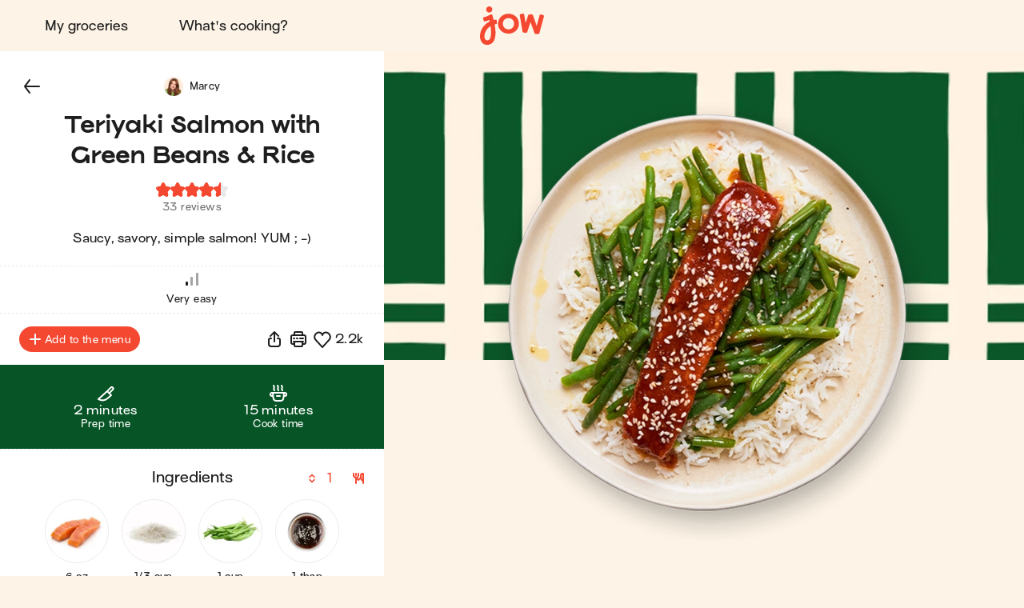

--- FILE ---
content_type: text/html; charset=utf-8
request_url: https://jow.com/recipes/teriyaki-salmon-with-green-beans-and-rice-8t2tiv1pboyseo4c0yi3
body_size: 40352
content:
<!DOCTYPE html><html lang="en"><head><meta charSet="utf-8" data-next-head=""/><meta charSet="utf-8"/><meta name="viewport" content="width=device-width, initial-scale=1.0, maximum-scale=2.0, shrink-to-fit=no, viewport-fit=cover" data-next-head=""/><link rel="shortcut icon" href="/favicon.ico" data-next-head=""/><link rel="apple-touch-icon" href="/apple-touch-icon.png" data-next-head=""/><link rel="apple-touch-icon" sizes="180x180" href="/apple-touch-icon-retina.png" data-next-head=""/><meta property="og:site_name" content="Jow" data-next-head=""/><meta name="theme-color" content="#fdf4e7" data-next-head=""/><meta name="color-scheme" content="light dark" data-next-head=""/><meta name="theme-color" media="(prefers-color-scheme: light)" content="#fdf4e7" data-next-head=""/><meta name="theme-color" media="(prefers-color-scheme: dark)" content="#1e1e1e" data-next-head=""/><title data-next-head="">Jow - Recipe: Teriyaki Salmon with Green Beans &amp; Rice</title><meta name="description" content="Teriyaki Salmon with Green Beans &amp; Rice in 4 steps and in 16 minutes by Jow: salmon (fresh), jasmine rice, green beans (frozen), teriyaki sauce and sesame seeds. Saucy, savory, simple salmon! YUM ; -)" data-next-head=""/><meta name="thumbnail" content="https://static.jow.fr/550x550/patterns/kale-01-202309.png_merge_recipes/BWV6BDzjRcdq7A.png.jpg" data-next-head=""/><meta name="author" content="Jow" data-next-head=""/><link rel="canonical" href="https://jow.com/recipes/teriyaki-salmon-with-green-beans-and-rice-8t2tiv1pboyseo4c0yi3" data-next-head=""/><link rel="shortcut icon" href="/favicon.ico" data-next-head=""/><link rel="apple-touch-icon" href="/apple-touch-icon.png" data-next-head=""/><link rel="apple-touch-icon" sizes="180x180" href="/apple-touch-icon-retina.png" data-next-head=""/><meta property="og:site_name" content="Jow" data-next-head=""/><meta property="og:title" content="Jow - Recipe: Teriyaki Salmon with Green Beans &amp; Rice" data-next-head=""/><meta property="og:description" content="Teriyaki Salmon with Green Beans &amp; Rice in 4 steps and in 16 minutes by Jow: salmon (fresh), jasmine rice, green beans (frozen), teriyaki sauce and sesame seeds. Saucy, savory, simple salmon! YUM ; -)" data-next-head=""/><meta property="og:type" content="website" data-next-head=""/><meta property="og:url" content="https://jow.com/recipes/teriyaki-salmon-with-green-beans-and-rice-8t2tiv1pboyseo4c0yi3" data-next-head=""/><meta property="og:image" content="https://static.jow.fr/550x550/patterns/kale-01-202309.png_merge_recipes/BWV6BDzjRcdq7A.png.jpg" data-next-head=""/><meta property="og:image:alt" content="Jow - Recipe: Teriyaki Salmon with Green Beans &amp; Rice" data-next-head=""/><meta property="og:image:type" content="image/jpeg" data-next-head=""/><meta property="og:locale" content="en" data-next-head=""/><meta name="twitter:card" content="summary_large_image" data-next-head=""/><meta name="twitter:site" content="@Jow_us" data-next-head=""/><meta name="twitter:title" content="Jow - Recipe: Teriyaki Salmon with Green Beans &amp; Rice" data-next-head=""/><meta name="twitter:description" content="Teriyaki Salmon with Green Beans &amp; Rice in 4 steps and in 16 minutes by Jow: salmon (fresh), jasmine rice, green beans (frozen), teriyaki sauce and sesame seeds. Saucy, savory, simple salmon! YUM ; -)" data-next-head=""/><meta property="twitter:image" content="https://static.jow.fr/550x550/patterns/kale-01-202309.png_merge_recipes/BWV6BDzjRcdq7A.png.jpg" data-next-head=""/><meta name="twitter:image:alt" content="Jow - Recipe: Teriyaki Salmon with Green Beans &amp; Rice" data-next-head=""/><meta name="twitter:app:id:iphone" content="1301257625" data-next-head=""/><meta name="twitter:app:id:ipad" content="1301257625" data-next-head=""/><meta name="twitter:app:id:googleplay" content="com.wishop.dev.jow" data-next-head=""/><meta name="twitter:app:country" content="US" data-next-head=""/><link rel="alternate" hrefLang="fr" href="https://jow.com/fr/recipes/saumon-teriyaki-haricots-verts-et-riz-8t2tiv1pboyseo4c0yi3" data-next-head=""/><link rel="alternate" hrefLang="fr" media="print" href="https://jow.com/fr/recipes/saumon-teriyaki-haricots-verts-et-riz-8t2tiv1pboyseo4c0yi3/print" data-next-head=""/><link rel="alternate" hrefLang="en" href="https://jow.com/en/recipes/teriyaki-salmon-with-green-beans-and-rice-8t2tiv1pboyseo4c0yi3" data-next-head=""/><link rel="alternate" hrefLang="en" media="print" href="https://jow.com/en/recipes/teriyaki-salmon-with-green-beans-and-rice-8t2tiv1pboyseo4c0yi3/print" data-next-head=""/><link rel="alternate" hrefLang="x-default" href="https://jow.com/recipes/teriyaki-salmon-with-green-beans-and-rice-8t2tiv1pboyseo4c0yi3" data-next-head=""/><link rel="alternate" href="android-app://com.wishop.dev.jow/jow/recipe?recipeId=64535d6dad85324a719caeab" data-next-head=""/><link rel="manifest" href="/manifest.webmanifest" type="application/manifest+json"/><link href="/assets/fonts/Viksjow-Regular.otf" rel="preload" as="font" type="font/otf" crossorigin=""/><link href="/assets/fonts/Surt-Medium.otf" rel="preload" as="font" type="font/otf" crossorigin=""/><link href="/assets/fonts/Surt-Bold.otf" rel="preload" as="font" type="font/otf" crossorigin=""/><link href="https://assets.app.smart-tribune.com/jow/FAQ/faq.css" rel="preload" as="style" type="text/css"/><meta name="p:domain_verify" content="0f7dc8f8d5871d0c5f4ad83138d6a3ca"/><meta name="ir-site-verification-token" value="-1487732914"/><link rel="preload" href="/_next/static/css/06904522f7fd1ee1.css" as="style"/><script type="application/ld+json" data-next-head="">{"@context":"https://schema.org/","@type":"Recipe","aggregateRating":{"@type":"AggregateRating","ratingCount":"33","ratingValue":"4.5","worstRating":"0","bestRating":"5","reviewCount":"33"},"author":{"@type":"Organization","name":"Jow"},"cookTime":"PT15M","datePublished":"2023-05-17T04:00:00.000Z","description":"Saucy, savory, simple salmon! YUM ; -)","image":["https://static.jow.fr/550x550/patterns/kale-01-202309.png_merge_recipes/BWV6BDzjRcdq7A.png.jpg"],"keywords":"sans-porc, poisson, mer, crustacés, iodé","name":"Teriyaki Salmon with Green Beans & Rice","prepTime":"PT1M","recipeCategory":"Animal Protein + Starch + Veg","recipeCuisine":"Asian","recipeIngredient":["6 oz Salmon (fresh)","1/3 cup Jasmine rice","1 cup Green beans (frozen)","1 tbsp Teriyaki sauce","1/2 tbsp Sesame seeds"],"recipeInstructions":[{"@type":"HowToStep","text":"Cook the rice according to package instructions. Fluff the cooked rice with a fork.","url":"https://jow.com/recipes/teriyaki-salmon-with-green-beans-and-rice-8t2tiv1pboyseo4c0yi3#step1"},{"@type":"HowToStep","text":"In another pot of salted, boiling water, cook the green beans for about 3 min. Drain & set aside.","url":"https://jow.com/recipes/teriyaki-salmon-with-green-beans-and-rice-8t2tiv1pboyseo4c0yi3#step2"},{"@type":"HowToStep","text":"Heat a drizzle of oil in a pan over medium-high heat. Pat the salmon dry with a paper towel. Season with salt & pepper. Arrange the salmon on the pan skin side down. Brush with teriyaki sauce & sear 6-7 min, flipping halfway through.","url":"https://jow.com/recipes/teriyaki-salmon-with-green-beans-and-rice-8t2tiv1pboyseo4c0yi3#step3"},{"@type":"HowToStep","text":"Serve the salmon over a bed of fluffy rice with a side of green beans. Add a sprinkle of sesame seeds (optional). Enjoy!","url":"https://jow.com/recipes/teriyaki-salmon-with-green-beans-and-rice-8t2tiv1pboyseo4c0yi3#step4"}],"recipeYield":["1","1 serving"],"totalTime":"PT16M"}</script><script type="application/ld+json" data-next-head="">{"@context":"https://schema.org","@type":"WebPage","lastReviewed":"2023-05-17T04:00:00.000Z","relatedLink":["https://jow.com/recipes/bbq-salmon-with-green-beans-and-rice-8t2bg09w2errlycn0hc3","https://jow.com/recipes/sriracha-honey-salmon-with-rice-and-snap-peas-8xzgfotrhdq802y306nc","https://jow.com/recipes/salmon-green-beans-and-crispy-potatoes-8unzj1pj9dk3690d0eu4","https://jow.com/recipes/teriyaki-salmon-rice-bowl-8pyne5tpbz6u5bgu0gy5","https://jow.com/recipes/air-fryer-salmon-and-veggies-8rst0l2318gjgzf20clk","https://jow.com/recipes/teriyaki-chicken-with-broccoli-and-rice-8h5l4ywvcv0wkeig0xlz"]}</script><script type="application/ld+json" data-next-head="">{"@context":"https://schema.org","@type":"ItemList","url":"https://jow.com/recipes/teriyaki-salmon-with-green-beans-and-rice-8t2tiv1pboyseo4c0yi3","numberOfItems":"7","itemListElement":[{"@type":"ListItem","position":"1","url":"https://jow.com/recipes/teriyaki-salmon-with-green-beans-and-rice-8t2tiv1pboyseo4c0yi3"},{"@type":"ListItem","position":"2","url":"https://jow.com/recipes/bbq-salmon-with-green-beans-and-rice-8t2bg09w2errlycn0hc3"},{"@type":"ListItem","position":"3","url":"https://jow.com/recipes/sriracha-honey-salmon-with-rice-and-snap-peas-8xzgfotrhdq802y306nc"},{"@type":"ListItem","position":"4","url":"https://jow.com/recipes/salmon-green-beans-and-crispy-potatoes-8unzj1pj9dk3690d0eu4"},{"@type":"ListItem","position":"5","url":"https://jow.com/recipes/teriyaki-salmon-rice-bowl-8pyne5tpbz6u5bgu0gy5"},{"@type":"ListItem","position":"6","url":"https://jow.com/recipes/air-fryer-salmon-and-veggies-8rst0l2318gjgzf20clk"},{"@type":"ListItem","position":"7","url":"https://jow.com/recipes/teriyaki-chicken-with-broccoli-and-rice-8h5l4ywvcv0wkeig0xlz"}]}</script><link rel="preload" as="image" imageSrcSet="/_next/image?url=https%3A%2F%2Fstatic.jow.fr%2F880x880%2Frecipes%2FBWV6BDzjRcdq7A.png&amp;w=16&amp;q=100 16w, /_next/image?url=https%3A%2F%2Fstatic.jow.fr%2F880x880%2Frecipes%2FBWV6BDzjRcdq7A.png&amp;w=32&amp;q=100 32w, /_next/image?url=https%3A%2F%2Fstatic.jow.fr%2F880x880%2Frecipes%2FBWV6BDzjRcdq7A.png&amp;w=48&amp;q=100 48w, /_next/image?url=https%3A%2F%2Fstatic.jow.fr%2F880x880%2Frecipes%2FBWV6BDzjRcdq7A.png&amp;w=64&amp;q=100 64w, /_next/image?url=https%3A%2F%2Fstatic.jow.fr%2F880x880%2Frecipes%2FBWV6BDzjRcdq7A.png&amp;w=96&amp;q=100 96w, /_next/image?url=https%3A%2F%2Fstatic.jow.fr%2F880x880%2Frecipes%2FBWV6BDzjRcdq7A.png&amp;w=128&amp;q=100 128w, /_next/image?url=https%3A%2F%2Fstatic.jow.fr%2F880x880%2Frecipes%2FBWV6BDzjRcdq7A.png&amp;w=256&amp;q=100 256w, /_next/image?url=https%3A%2F%2Fstatic.jow.fr%2F880x880%2Frecipes%2FBWV6BDzjRcdq7A.png&amp;w=384&amp;q=100 384w, /_next/image?url=https%3A%2F%2Fstatic.jow.fr%2F880x880%2Frecipes%2FBWV6BDzjRcdq7A.png&amp;w=480&amp;q=100 480w, /_next/image?url=https%3A%2F%2Fstatic.jow.fr%2F880x880%2Frecipes%2FBWV6BDzjRcdq7A.png&amp;w=640&amp;q=100 640w, /_next/image?url=https%3A%2F%2Fstatic.jow.fr%2F880x880%2Frecipes%2FBWV6BDzjRcdq7A.png&amp;w=768&amp;q=100 768w, /_next/image?url=https%3A%2F%2Fstatic.jow.fr%2F880x880%2Frecipes%2FBWV6BDzjRcdq7A.png&amp;w=1024&amp;q=100 1024w, /_next/image?url=https%3A%2F%2Fstatic.jow.fr%2F880x880%2Frecipes%2FBWV6BDzjRcdq7A.png&amp;w=1280&amp;q=100 1280w, /_next/image?url=https%3A%2F%2Fstatic.jow.fr%2F880x880%2Frecipes%2FBWV6BDzjRcdq7A.png&amp;w=1560&amp;q=100 1560w, /_next/image?url=https%3A%2F%2Fstatic.jow.fr%2F880x880%2Frecipes%2FBWV6BDzjRcdq7A.png&amp;w=1920&amp;q=100 1920w, /_next/image?url=https%3A%2F%2Fstatic.jow.fr%2F880x880%2Frecipes%2FBWV6BDzjRcdq7A.png&amp;w=2560&amp;q=100 2560w" imageSizes="100vh" data-next-head=""/><link href="https://unpkg.com/leaflet@1.9.4/dist/leaflet.css" rel="stylesheet" as="style" type="text/css" integrity="sha256-p4NxAoJBhIIN+hmNHrzRCf9tD/miZyoHS5obTRR9BMY=" crossorigin=""/><link href="https://assets.app.smart-tribune.com/jow/FAQ/faq.css" rel="stylesheet"/><noscript><img height="1" width="1" style="display:none" alt="" src="https://www.facebook.com/tr?id=474326919709052&amp;ev=PageView&amp;noscript=1"/><img height="1" width="1" style="display:none" alt="" src="https://ct.pinterest.com/v3/?tid=2613625824501&amp;event=init&amp;noscript=1"/></noscript><link rel="stylesheet" href="/_next/static/css/06904522f7fd1ee1.css" data-n-g=""/><noscript data-n-css=""></noscript><script defer="" noModule="" src="/_next/static/chunks/polyfills-42372ed130431b0a.js"></script><script defer="" src="/_next/static/chunks/%40components/AppStoreBadge.26a6d010414112e8.js"></script><script defer="" src="/_next/static/chunks/%40components/Icon.4fb437cd2d5e3fa1.js"></script><script src="/_next/static/chunks/webpack-e3782eadd579d74d.js" defer=""></script><script src="/_next/static/chunks/framework-a3ba85e6bb5e1061.js" defer=""></script><script src="/_next/static/chunks/main-51b15b6029a4a9bf.js" defer=""></script><script src="/_next/static/chunks/pages/_app-522f4b04b7db7a24.js" defer=""></script><script src="/_next/static/chunks/4587-c60079094c685693.js" defer=""></script><script src="/_next/static/chunks/5294-46f5de8e373129b1.js" defer=""></script><script src="/_next/static/chunks/338-4569c9cfe5dd1538.js" defer=""></script><script src="/_next/static/chunks/643-ea1f953361e09022.js" defer=""></script><script src="/_next/static/chunks/8240-75d07a9e1a692798.js" defer=""></script><script src="/_next/static/chunks/2431-e36f11cdb3d38e6f.js" defer=""></script><script src="/_next/static/chunks/6398-d5b4d737967f84b3.js" defer=""></script><script src="/_next/static/chunks/1311-ac074249a74209a3.js" defer=""></script><script src="/_next/static/chunks/pages/recipes/%5BrecipeId%5D-6c1f2134478837f3.js" defer=""></script><script src="/_next/static/8abd6ffdc999244/_buildManifest.js" defer=""></script><script src="/_next/static/8abd6ffdc999244/_ssgManifest.js" defer=""></script><style data-styled="" data-styled-version="6.3.8">.gjFfmA{background:none;border:0;cursor:pointer;display:block;height:2.1rem;padding:0;position:relative;width:3.2rem;user-select:none;-webkit-tap-highlight-color:rgba(255, 255, 255, 0);}/*!sc*/
.gjFfmA::before,.gjFfmA::after{background:var(--color-foreground-primary);border-radius:0.15rem;content:'';display:block;height:0.3rem;left:0;opacity:1;position:absolute;top:0;transform-origin:top left;transform:translateX(0) rotate(0);transition:opacity 0.1s ease-in,transform 0.2s ease-in;width:100%;}/*!sc*/
.gjFfmA::before{transform:none;}/*!sc*/
.gjFfmA::after{bottom:0;top:initial;transform-origin:bottom left;transform:none;}/*!sc*/
data-styled.g1[id="jow__sc-7f34e1cb-0"]{content:"gjFfmA,"}/*!sc*/
.glpqJx{background:var(--color-foreground-primary);border-radius:0.15rem;content:'';display:block;height:0.3rem;left:0;opacity:1;position:absolute;top:0;transform-origin:top left;transform:translateX(0) rotate(0);transition:opacity 0.1s ease-in,transform 0.2s ease-in;width:100%;margin-top:-0.15rem;top:50%;opacity:1;}/*!sc*/
data-styled.g2[id="jow__sc-7f34e1cb-1"]{content:"glpqJx,"}/*!sc*/
.dOwKqO{background:none;box-sizing:border-box;display:block;animation-name:dKTtel;animation-duration:1s;animation-iteration-count:infinite;animation-timing-function:linear;width:1.6rem;height:1.6rem;pointer-events:none;transform-origin:center;}/*!sc*/
data-styled.g3[id="jow__sc-10f4e5e5-0"]{content:"dOwKqO,"}/*!sc*/
.gVMcNJ{width:100%;height:50%;overflow:hidden;box-sizing:border-box;}/*!sc*/
data-styled.g4[id="jow__sc-10f4e5e5-1"]{content:"gVMcNJ,"}/*!sc*/
.iqNUpL{transform:rotate(180deg);}/*!sc*/
data-styled.g5[id="jow__sc-10f4e5e5-2"]{content:"iqNUpL,"}/*!sc*/
.fbnsjB{transform:rotate(45deg);border-radius:var(--radius-rounded-full);border:0.2rem solid var(--color-foreground-secondary);transition:border-color 0.2s ease-in-out;border-right:0.2rem solid rgba(255, 255, 255, 0);border-bottom:0.2rem solid rgba(255, 255, 255, 0);width:100%;height:200%;animation-name:jbwmZD;animation-duration:1s;animation-iteration-count:infinite;animation-direction:alternate;animation-timing-function:cubic-bezier(0.25,0.1,0.5,1);}/*!sc*/
data-styled.g6[id="jow__sc-10f4e5e5-3"]{content:"fbnsjB,"}/*!sc*/
.fGBDmg{animation-name:bFLHdN;}/*!sc*/
data-styled.g7[id="jow__sc-10f4e5e5-4"]{content:"fGBDmg,"}/*!sc*/
.bkpIsg{display:block;}/*!sc*/
data-styled.g13[id="jow__sc-d1d7fdb0-0"]{content:"bkpIsg,"}/*!sc*/
.jRAwmf{background:none;border-radius:0;border:none;color:var(--color-foreground-primary);cursor:pointer;margin:0;padding:0;position:relative;-webkit-tap-highlight-color:rgba(255, 255, 255, 0);}/*!sc*/
data-styled.g14[id="jow__sc-bd1d0486-0"]{content:"jRAwmf,"}/*!sc*/
.hjKCQP{display:block;height:auto;width:auto;border-radius:0.4rem;}/*!sc*/
.hjKCQP.hjKCQP svg{width:auto;height:100%;display:block;}/*!sc*/
data-styled.g42[id="jow__sc-ad71a96a-0"]{content:"hjKCQP,"}/*!sc*/
.bDLCJn{display:block;height:100%;position:fixed;top:0;left:0;z-index:9;overflow-x:hidden;width:0;transition-delay:0.5s;transition-property:width;}/*!sc*/
data-styled.g43[id="jow__sc-a896974e-0"]{content:"bDLCJn,"}/*!sc*/
.jTpvQU{height:100%;width:100vw;position:relative;background:rgba(255, 255, 255, 0);transition-delay:0.2s;transition-duration:0.3s;transition-property:background;}/*!sc*/
data-styled.g44[id="jow__sc-a896974e-1"]{content:"jTpvQU,"}/*!sc*/
.jntzsU{position:absolute;left:1.6rem;top:2.5rem;z-index:1;opacity:0;transition-duration:0;transition-delay:0;transition-property:opacity;}/*!sc*/
data-styled.g45[id="jow__sc-a896974e-2"]{content:"jntzsU,"}/*!sc*/
.jCFoPz{height:100%;max-width:30rem;background-color:var(--color-background-primary);width:0;transition-duration:0.5s;transition-property:width;position:relative;}/*!sc*/
data-styled.g50[id="jow__sc-a896974e-7"]{content:"jCFoPz,"}/*!sc*/
.dhzrbQ{position:absolute;padding:3.8rem 3.2rem;overflow-x:hidden;width:100vw;max-width:30rem;right:0;height:100%;display:flex;flex-direction:column;align-items:center;justify-content:flex-start;}/*!sc*/
data-styled.g51[id="jow__sc-a896974e-8"]{content:"dhzrbQ,"}/*!sc*/
.geypNr{flex:1;}/*!sc*/
data-styled.g52[id="jow__sc-a896974e-9"]{content:"geypNr,"}/*!sc*/
.cQdjzl{display:block;margin-bottom:2.4rem;}/*!sc*/
data-styled.g53[id="jow__sc-a896974e-10"]{content:"cQdjzl,"}/*!sc*/
.dpOkxF{height:4.5rem;width:8.8rem;}/*!sc*/
data-styled.g54[id="jow__sc-a896974e-11"]{content:"dpOkxF,"}/*!sc*/
.hRPtcx{fill:var(--color-brand-primary);transition:fill 0.2s ease-in-out;}/*!sc*/
data-styled.g55[id="jow__sc-a896974e-12"]{content:"hRPtcx,"}/*!sc*/
.iUPwXw{align-items:center;display:flex;flex-flow:column nowrap;justify-content:flex-start;}/*!sc*/
data-styled.g56[id="jow__sc-a896974e-13"]{content:"iUPwXw,"}/*!sc*/
.dtiBUi{font:normal normal 400 normal 1.6rem/normal "Surt",sans-serif;letter-spacing:normal;text-transform:none;text-decoration:none;color:var(--color-foreground-primary);font-size:1.8rem;margin-bottom:1.6rem;text-decoration:none;padding:1.2rem 2.4rem;display:inline-block;text-align:center;transition:color 0.2s ease-in-out;}/*!sc*/
.dtiBUi.active{color:var(--color-brand-primary);}/*!sc*/
data-styled.g57[id="jow__sc-a896974e-14"]{content:"dtiBUi,"}/*!sc*/
.jjsPLx{font:normal normal 400 normal 1.6rem/normal "Surt",sans-serif;letter-spacing:normal;text-transform:none;text-decoration:none;color:var(--color-foreground-primary);text-decoration:none;padding:1.2rem 2.4rem;display:inline-block;text-align:center;margin:0 auto 1.6rem;}/*!sc*/
data-styled.g58[id="jow__sc-a896974e-15"]{content:"jjsPLx,"}/*!sc*/
.fMcTOg{height:0.1rem;background:none;border:0.1rem dashed var(--color-brand-yolk);margin-bottom:1.6rem;width:100%;}/*!sc*/
data-styled.g59[id="jow__sc-a896974e-16"]{content:"fMcTOg,"}/*!sc*/
.jxsTfg{padding-top:4.8rem;}/*!sc*/
data-styled.g68[id="jow__sc-a896974e-25"]{content:"jxsTfg,"}/*!sc*/
.hjlHcw{display:flex;flex-flow:row wrap;align-items:center;justify-content:center;padding-bottom:0.8rem;}/*!sc*/
data-styled.g69[id="jow__sc-a896974e-26"]{content:"hjlHcw,"}/*!sc*/
.RNYY{height:3rem;width:auto;margin:0 0.4rem 0.8rem;}/*!sc*/
data-styled.g70[id="jow__sc-a896974e-27"]{content:"RNYY,"}/*!sc*/
.bkdxtc{display:flex;flex-flow:row wrap;align-items:center;justify-content:center;}/*!sc*/
data-styled.g71[id="jow__sc-a896974e-28"]{content:"bkdxtc,"}/*!sc*/
.ODFCZ{text-decoration:none;padding:0 0.6rem;}/*!sc*/
data-styled.g72[id="jow__sc-a896974e-29"]{content:"ODFCZ,"}/*!sc*/
.fnNUkd{align-items:center;background-color:var(--color-background-primary);color:var(--color-foreground-primary);display:flex;flex-flow:row nowrap;height:7.2rem;justify-content:center;padding:0 1.6rem;transition:background-color 0.2s ease-in-out,color 0.2s ease-in-out,padding 0.2s ease-in-out,height 0.2s ease-in-out;width:100%;}/*!sc*/
@media (min-width:768px){.fnNUkd{padding:0 3.2rem;height:6.4rem;}}/*!sc*/
data-styled.g73[id="jow__sc-5577223e-0"]{content:"fnNUkd,"}/*!sc*/
.dHfmmT{flex:1;text-align:left;}/*!sc*/
data-styled.g74[id="jow__sc-5577223e-1"]{content:"dHfmmT,"}/*!sc*/
.atVmT{padding:0 1.6rem;}/*!sc*/
data-styled.g75[id="jow__sc-5577223e-2"]{content:"atVmT,"}/*!sc*/
.dyAcFi{height:3.9rem;width:6.4rem;}/*!sc*/
@media (min-width:768px){.dyAcFi{height:4.9rem;width:8rem;}}/*!sc*/
data-styled.g76[id="jow__sc-5577223e-3"]{content:"dyAcFi,"}/*!sc*/
.klFyZR{fill:var(--color-brand-primary);transition:fill 0.2s ease-in-out;}/*!sc*/
data-styled.g77[id="jow__sc-5577223e-4"]{content:"klFyZR,"}/*!sc*/
.jflwbJ{display:block;position:relative;padding:0.4rem;height:4.7rem;width:7.2rem;}/*!sc*/
@media (min-width:768px){.jflwbJ{height:5.7rem;width:8.8rem;}}/*!sc*/
@media (hover:hover) and (pointer:fine){.jflwbJ:hover .jow__sc-5577223e-4{fill:var(--color-brand-primary);}}/*!sc*/
data-styled.g78[id="jow__sc-5577223e-5"]{content:"jflwbJ,"}/*!sc*/
.eAOlZd{flex:1;text-align:right;}/*!sc*/
data-styled.g81[id="jow__sc-5577223e-8"]{content:"eAOlZd,"}/*!sc*/
.etMCQG{position:relative;display:block;}/*!sc*/
@media (min-width:768px){.etMCQG{display:none;}}/*!sc*/
data-styled.g82[id="jow__sc-5577223e-9"]{content:"etMCQG,"}/*!sc*/
.dgQTOs{display:none;}/*!sc*/
@media (min-width:768px){.dgQTOs{align-items:center;display:flex;flex-flow:row nowrap;justify-content:flex-start;}}/*!sc*/
data-styled.g84[id="jow__sc-5577223e-11"]{content:"dgQTOs,"}/*!sc*/
.earEqK{font:normal normal 400 normal 1.6rem/normal "Surt",sans-serif;letter-spacing:normal;text-transform:none;text-decoration:none;color:var(--color-foreground-primary);margin-right:1.6rem;text-decoration:none;padding:1.2rem 2.4rem;display:inline-block;text-align:center;transition:color 0.2s ease-in-out;border-radius:var(--radius-rounded-full);}/*!sc*/
.earEqK.active{color:var(--color-brand-primary);}/*!sc*/
@media (hover:hover) and (pointer:fine){.earEqK:hover{color:var(--color-brand-primary);}}/*!sc*/
data-styled.g85[id="jow__sc-5577223e-12"]{content:"earEqK,"}/*!sc*/
.bxKkHg{display:block;}/*!sc*/
@media (min-width:768px){.bxKkHg{display:none;}}/*!sc*/
data-styled.g107[id="jow__sc-5577223e-34"]{content:"bxKkHg,"}/*!sc*/
.dESemb{width:100%;height:100%;transition:padding-top 0.2s ease-in-out;--top-offset-header:0rem;--top-offset-app-banner:0rem;--top-offset-promo-banner:0rem;--top-offset-checkout-progression:0rem;--with-header:var(--top-offset-header);--with-app-banner:calc( var(--with-header) + var(--top-offset-app-banner) );--with-promo-banner:calc( var(--with-app-banner) + var(--top-offset-promo-banner) );--with-checkout-progression:calc( var(--with-promo-banner) + var(--top-offset-checkout-progression) );--top-offset:var(--with-checkout-progression,0);padding-top:var(--top-offset);}/*!sc*/
.dESemb.dESemb[data-layout-header='active']{--top-offset-header:7.2rem;}/*!sc*/
@media (min-width:768px){.dESemb.dESemb[data-layout-header='active']{--top-offset-header:6.4rem;}}/*!sc*/
.dESemb.dESemb[data-layout-app-banner='active']{--top-offset-app-banner:7.2rem;}/*!sc*/
@media (min-width:768px){.dESemb.dESemb[data-layout-app-banner='active']{--top-offset-app-banner:0rem;}}/*!sc*/
.dESemb.dESemb[data-layout-promo-banner='active']{--top-offset-promo-banner:3.6rem;}/*!sc*/
@media (min-width:768px){.dESemb.dESemb[data-layout-promo-banner='active']{--top-offset-promo-banner:3.6rem;}}/*!sc*/
.dESemb.dESemb[data-layout-checkout-progression='active']{--top-offset-checkout-progression:0.4rem;}/*!sc*/
@media (min-width:768px){.dESemb.dESemb[data-layout-checkout-progression='active']{--top-offset-checkout-progression:0.8rem;}}/*!sc*/
.dESemb [id][data-scroll-offset]{scroll-margin-top:var(${CSS_VAR_NAMES.TOP_OFFSET});}/*!sc*/
data-styled.g108[id="jow__sc-846e5969-0"]{content:"dESemb,"}/*!sc*/
.jIMVQ{position:fixed;z-index:5;top:0;left:0;right:0;width:100%;}/*!sc*/
data-styled.g109[id="jow__sc-846e5969-1"]{content:"jIMVQ,"}/*!sc*/
.fLvPZB{width:100%;}/*!sc*/
data-styled.g110[id="jow__sc-846e5969-2"]{content:"fLvPZB,"}/*!sc*/
.bFRJcs{min-height:calc(100vh - var(--top-offset));}/*!sc*/
data-styled.g112[id="jow__sc-846e5969-4"]{content:"bFRJcs,"}/*!sc*/
:root{--radius-rounded-full:9999px;}/*!sc*/
:root,[data-theme="light"]{--color-foreground-primary:#1e1e1e;--color-foreground-secondary:#6F6F6F;--color-foreground-tertiary:#E9E9E9;--color-background-primary:#fdf4e7;--color-background-secondary:#ffffff;--color-background-tertiary:#f4c890;--color-overlay:rgba(30, 30, 30, 0.4);--color-brand-primary:#f44831;--color-brand-cobalt:#0064d1;--color-brand-yolk:#ffc847;--color-brand-radish:#fcb2b0;--color-brand-powder:#c6eaf6;--color-brand-kale:#075526;--color-brand-beet:#9d1716;--color-default-white:#ffffff;--color-default-black:#1e1e1e;--color-state-focus-outline:#0064d1;--color-state-disabled-color:#6F6F6F;--color-state-disabled-background:#E9E9E9;--color-semantic-error:#f44831;--color-semantic-success:#00A840;--color-semantic-warning:#ffc847;--color-semantic-information:#0064d1;}/*!sc*/
[data-theme="dark"]{--color-foreground-primary:#ffffff;--color-foreground-secondary:#6d6d6d;--color-foreground-tertiary:#434343;--color-background-primary:#1e1e1e;--color-background-secondary:#2e2e2e;--color-background-tertiary:#787878;--color-overlay:rgba(30, 30, 30, 0.9);--color-brand-primary:#f44831;--color-brand-cobalt:#0064d1;--color-brand-yolk:#ffc847;--color-brand-radish:#fcb2b0;--color-brand-powder:#c6eaf6;--color-brand-kale:#075526;--color-brand-beet:#9d1716;--color-default-white:#1e1e1e;--color-default-black:#ffffff;--color-state-focus-outline:#ffffff;--color-state-disabled-color:#6d6d6d;--color-state-disabled-background:#434343;--color-semantic-error:#f44831;--color-semantic-success:#00A840;--color-semantic-warning:#ffc847;--color-semantic-information:#0064d1;}/*!sc*/
html,body,div,span,applet,object,iframe,h1,h2,h3,h4,h5,h6,p,blockquote,pre,a,abbr,acronym,address,big,cite,code,del,dfn,em,img,ins,kbd,q,s,samp,small,strike,strong,sub,sup,tt,var,b,u,i,center,dl,dt,dd,ol,ul,li,fieldset,form,label,legend,table,caption,tbody,tfoot,thead,tr,th,td,article,aside,canvas,details,embed,figure,figcaption,footer,header,hgroup,menu,nav,output,ruby,section,summary,time,mark,audio,video{margin:0;padding:0;border:0;font-size:100%;font:inherit;vertical-align:baseline;}/*!sc*/
article,aside,details,figcaption,figure,footer,header,hgroup,menu,nav,section,summary,main{display:block;}/*!sc*/
body{line-height:1;}/*!sc*/
ol,ul{list-style:none;}/*!sc*/
blockquote,q{quotes:none;}/*!sc*/
blockquote:before,blockquote:after,q:before,q:after{content:'';content:none;}/*!sc*/
table{border-collapse:collapse;border-spacing:0;}/*!sc*/
html,body{height:100%;}/*!sc*/
#__next{display:contents;}/*!sc*/
html{box-sizing:border-box;font-size:62.5%;font-family:sans-serif;overflow:initial;background:var(--color-background-primary);color:var(--color-foreground-primary);}/*!sc*/
@media print{html{background:none;}}/*!sc*/
body{font:normal normal 400 normal 1.5rem/2rem "Surt",sans-serif;letter-spacing:0.025rem;text-transform:none;text-decoration:none;transition:padding-top 0.5s ease-out;position:relative;}/*!sc*/
body.no-scroll{height:100vh;overflow-y:hidden;position:fixed;}/*!sc*/
img{width:100%;height:auto;}/*!sc*/
a{color:#f44831;}/*!sc*/
input:not([type]),input[type=text],input[type=number],input[type=tel],input[type=email],input[type=password],input[type=search],input[type=url],textarea{box-shadow:none;appearance:textfield;text-overflow:ellipsis;}/*!sc*/
*,*:before,*:after{box-sizing:inherit;font-family:'Surt',sans-serif;}/*!sc*/
*:focus{outline:none;}/*!sc*/
[data-js-focus-visible] *:focus:not([data-focus-visible-added]){outline:none;}/*!sc*/
[data-js-focus-visible] *[data-focus-visible-added]{outline-color:var(--color-state-focus-outline);outline-width:2px;outline-offset:2px;outline-style:solid;}/*!sc*/
[data-js-focus-visible] input:not([type])[data-focus-visible-added],[data-js-focus-visible] input[type="text"][data-focus-visible-added],[data-js-focus-visible] input[type="number"][data-focus-visible-added],[data-js-focus-visible] input[type="tel"][data-focus-visible-added],[data-js-focus-visible] input[type="email"][data-focus-visible-added],[data-js-focus-visible] input[type="password"][data-focus-visible-added],[data-js-focus-visible] input[type="search"][data-focus-visible-added],[data-js-focus-visible] input[type="date"][data-focus-visible-added],[data-js-focus-visible] input[type="url"][data-focus-visible-added],[data-js-focus-visible] textarea[data-focus-visible-added]{outline:none;}/*!sc*/
#controllerFrame{display:none!important;}/*!sc*/
data-styled.g113[id="sc-global-cAHMYp1"]{content:"sc-global-cAHMYp1,"}/*!sc*/
.cvUIEc{position:relative;display:inline-block;width:4.4rem;height:2.2rem;cursor:pointer;}/*!sc*/
data-styled.g114[id="jow__sc-e09bc7ee-0"]{content:"cvUIEc,"}/*!sc*/
.leOpGa{position:absolute;cursor:pointer;inset:0;background-color:var(--color-foreground-secondary);transition:background-color 0.2s ease-out;border-radius:2.2rem;}/*!sc*/
.leOpGa::before{position:absolute;content:'';height:1.8rem;width:1.8rem;left:0.2rem;bottom:0.2rem;background-color:var(--color-background-secondary);transition:0.4s;border-radius:var(--radius-rounded-full);}/*!sc*/
data-styled.g115[id="jow__sc-e09bc7ee-1"]{content:"leOpGa,"}/*!sc*/
.fhWSdc{opacity:0;width:0;height:0;cursor:pointer;}/*!sc*/
.fhWSdc:disabled{cursor:not-allowed;}/*!sc*/
.fhWSdc:checked+.jow__sc-e09bc7ee-1{background-color:#f44831;}/*!sc*/
.fhWSdc:checked+.jow__sc-e09bc7ee-1:before{transform:translateX(2.2rem);}/*!sc*/
.fhWSdc.fhWSdc[data-focus-visible-added]+.jow__sc-e09bc7ee-1{outline-color:var(--color-state-focus-outline);outline-width:2px;outline-offset:2px;outline-style:solid;}/*!sc*/
data-styled.g116[id="jow__sc-e09bc7ee-2"]{content:"fhWSdc,"}/*!sc*/
.kMKxUV{display:block;overflow:visible;position:relative;text-align:center;vertical-align:middle;fill:var(--color-foreground-primary);}/*!sc*/
.lfbjgs{display:block;overflow:visible;position:relative;text-align:center;vertical-align:middle;fill:#ffffff;}/*!sc*/
.hTqJTs{display:block;overflow:visible;position:relative;text-align:center;vertical-align:middle;fill:#f44831;}/*!sc*/
.kXkoWT{display:block;overflow:visible;position:relative;text-align:center;vertical-align:middle;fill:#0064d1;}/*!sc*/
.bGqcao{display:block;overflow:visible;position:relative;text-align:center;vertical-align:middle;fill:#1e1e1e;}/*!sc*/
.bdAlGr{display:block;overflow:visible;position:relative;text-align:center;vertical-align:middle;fill:var(--color-foreground-secondary);}/*!sc*/
data-styled.g117[id="jow__sc-c9bdc937-0"]{content:"kMKxUV,lfbjgs,hTqJTs,kXkoWT,bGqcao,bdAlGr,"}/*!sc*/
.fXrHJZ{display:flex;flex-flow:row nowrap;justify-content:center;align-items:center;gap:2.4rem;padding:0 1.6rem 1.6rem;}/*!sc*/
data-styled.g118[id="jow__sc-77487fc8-0"]{content:"fXrHJZ,"}/*!sc*/
.hUmAxb{background-color:var(--color-background-primary);border-radius:var(--radius-rounded-full);display:inline-flex;justify-content:center;align-items:center;padding-left:0.8rem;padding-right:0.8rem;height:3.6rem;}/*!sc*/
data-styled.g119[id="jow__sc-77487fc8-1"]{content:"hUmAxb,"}/*!sc*/
.djDdQa{font:normal normal 400 normal 1.2rem/1.8rem "Surt",sans-serif;letter-spacing:0.04rem;text-transform:none;text-decoration:none;color:var(--color-foreground-primary);display:inline-block;padding-right:0.8rem;}/*!sc*/
data-styled.g120[id="jow__sc-77487fc8-2"]{content:"djDdQa,"}/*!sc*/
.iPRNBk{display:inline-block;position:relative;}/*!sc*/
data-styled.g123[id="jow__sc-400f2eba-0"]{content:"iPRNBk,"}/*!sc*/
.fzbNUh{font:normal normal 400 normal 1.5rem/2.4rem "Surt",sans-serif;letter-spacing:0.025rem;text-transform:none;text-decoration:none;color:#f44831;border:none;border-bottom-color:transparent;border-radius:1.2rem;background:none;display:inline-block;padding:0 1.6rem 0 1.2rem;height:2.4rem;text-align:center;text-align-last:center;position:relative;cursor:pointer;user-select:none;appearance:none;opacity:1;}/*!sc*/
.fzbNUh:disabled{cursor:default;pointer-events:none;text-align:right;padding:0 2rem 0 0.4rem;color:var(--color-foreground-secondary);}/*!sc*/
data-styled.g124[id="jow__sc-400f2eba-1"]{content:"fzbNUh,"}/*!sc*/
.kZTyIb{position:absolute;left:0;top:0.6rem;width:1.2rem;height:1.2rem;pointer-events:none;}/*!sc*/
data-styled.g126[id="jow__sc-400f2eba-3"]{content:"kZTyIb,"}/*!sc*/
.kItmsV{position:absolute;right:0;top:0.4rem;width:1.6rem;height:1.6rem;pointer-events:none;}/*!sc*/
data-styled.g127[id="jow__sc-400f2eba-4"]{content:"kItmsV,"}/*!sc*/
.bSKIqK{background-color:#075526;padding:2.4rem;}/*!sc*/
data-styled.g129[id="jow__sc-c75db697-0"]{content:"bSKIqK,"}/*!sc*/
.zMDxR{display:flex;flex-flow:row wrap;justify-content:space-between;}/*!sc*/
data-styled.g130[id="jow__sc-c75db697-1"]{content:"zMDxR,"}/*!sc*/
.gIbqVV{flex:1;display:block;text-decoration:none;}/*!sc*/
data-styled.g131[id="jow__sc-c75db697-2"]{content:"gIbqVV,"}/*!sc*/
.exfQXL{width:2.4rem;height:2.4rem;display:inline-block;}/*!sc*/
data-styled.g132[id="jow__sc-c75db697-3"]{content:"exfQXL,"}/*!sc*/
.jmzJqZ{text-align:center;color:#ffffff;display:flex;align-items:center;justify-content:center;flex-direction:column;gap:1.2rem;}/*!sc*/
data-styled.g133[id="jow__sc-c75db697-4"]{content:"jmzJqZ,"}/*!sc*/
.eIfoHL{display:flex;align-items:center;justify-content:center;flex-direction:column;gap:0.2rem;}/*!sc*/
data-styled.g134[id="jow__sc-c75db697-5"]{content:"eIfoHL,"}/*!sc*/
.djKPNr{font:normal normal 500 normal 1.5rem/normal "Surt",sans-serif;letter-spacing:0.025rem;text-transform:none;text-decoration:none;display:inline-block;}/*!sc*/
data-styled.g135[id="jow__sc-c75db697-6"]{content:"djKPNr,"}/*!sc*/
.fsXlgr{font:normal normal 400 normal 1.2rem/normal "Surt",sans-serif;letter-spacing:0.04rem;text-transform:none;text-decoration:none;display:inline-block;}/*!sc*/
data-styled.g136[id="jow__sc-c75db697-7"]{content:"fsXlgr,"}/*!sc*/
.nFyHZ{padding:0;border-radius:var(--radius-rounded-full);display:inline-flex;flex-flow:column nowrap;align-items:center;justify-content:center;background-color:rgba(255, 255, 255, 0);color:var(--color-foreground-primary);cursor:auto;}/*!sc*/
@media (min-width:768px){.nFyHZ{padding:0;}}/*!sc*/
data-styled.g138[id="jow__sc-ff1d1df1-0"]{content:"nFyHZ,"}/*!sc*/
.kagGNt{font:normal normal 400 normal 1.2rem/1.8rem "Surt",sans-serif;letter-spacing:0.04rem;text-transform:none;text-decoration:none;padding:0.8rem 0 0 0;color:var(--color-foreground-primary);user-select:none;order:1;}/*!sc*/
data-styled.g139[id="jow__sc-ff1d1df1-1"]{content:"kagGNt,"}/*!sc*/
.eViaHK{width:1.6rem;height:1.6rem;display:flex;flex-direction:row;justify-content:space-between;align-items:baseline;order:0;}/*!sc*/
data-styled.g140[id="jow__sc-ff1d1df1-2"]{content:"eViaHK,"}/*!sc*/
.dWQDSL{width:0.3rem;border-radius:var(--radius-rounded-full);background-color:var(--color-foreground-primary);opacity:1;}/*!sc*/
.dWQDSL:first-child{height:33%;}/*!sc*/
.dWQDSL:nth-child(2){height:66%;}/*!sc*/
.dWQDSL:nth-child(3){height:100%;}/*!sc*/
.ia-DKzQ{width:0.3rem;border-radius:var(--radius-rounded-full);background-color:var(--color-foreground-primary);opacity:0.4;}/*!sc*/
.ia-DKzQ:first-child{height:33%;}/*!sc*/
.ia-DKzQ:nth-child(2){height:66%;}/*!sc*/
.ia-DKzQ:nth-child(3){height:100%;}/*!sc*/
data-styled.g141[id="jow__sc-ff1d1df1-3"]{content:"dWQDSL,ia-DKzQ,"}/*!sc*/
.ktFDtD{display:flex;flex-flow:row nowrap;border-top:0.1rem dashed var(--color-foreground-tertiary);align-items:center;width:100%;}/*!sc*/
data-styled.g147[id="jow__sc-e0d664c7-0"]{content:"ktFDtD,"}/*!sc*/
.dMoLxT{border-right:0.1rem dashed var(--color-foreground-tertiary);flex-grow:1;align-self:stretch;display:flex;flex-direction:column;justify-content:center;align-items:center;padding:0.8rem;}/*!sc*/
.dMoLxT:last-child{border-right:0;}/*!sc*/
data-styled.g148[id="jow__sc-e0d664c7-1"]{content:"dMoLxT,"}/*!sc*/
.hAjSUZ{align-items:center;display:flex;flex-flow:row nowrap;justify-content:center;padding:0 0.8rem 1.2rem;}/*!sc*/
@media (min-width:768px){.hAjSUZ{justify-content:space-between;}}/*!sc*/
data-styled.g150[id="jow__sc-aa2e0efb-0"]{content:"hAjSUZ,"}/*!sc*/
.jlpsfX{display:none;}/*!sc*/
@media (min-width:768px){.jlpsfX{display:block;margin:0;padding-left:1.2rem;padding-right:1.2rem;font:normal normal 400 normal 1.2rem/3rem "Surt",sans-serif;letter-spacing:0.04rem;text-transform:none;text-decoration:none;box-sizing:border-box;border:0.1rem solid var(--color-foreground-tertiary);height:3.2rem;text-decoration:none;border-radius:var(--radius-rounded-full);transition:border-color 0.2s ease-in-out,color 0.2s ease-in-out,background-color 0.2s ease-in-out;background-color:var(--color-background-secondary);color:var(--color-foreground-primary);}@media (hover:hover) and (pointer:fine){.jlpsfX:hover{border-color:#f44831;background-color:#f44831;color:#ffffff;}}}/*!sc*/
data-styled.g151[id="jow__sc-aa2e0efb-1"]{content:"jlpsfX,"}/*!sc*/
.dpDUTP{background:none;border-radius:0;border:none;color:var(--color-foreground-primary);cursor:pointer;margin:0;padding:0;position:relative;-webkit-tap-highlight-color:rgba(255, 255, 255, 0);width:3.2rem;height:3.2rem;padding:0.4rem;border-radius:var(--radius-rounded-full);cursor:pointer;}/*!sc*/
data-styled.g152[id="jow__sc-aa2e0efb-2"]{content:"dpDUTP,"}/*!sc*/
.iCBzgR{width:2.4rem;height:2.4rem;}/*!sc*/
.iCBzgR *{transition:fill 0.2s ease-in-out;}/*!sc*/
@media (hover:hover) and (pointer:fine){.iCBzgR:hover *{fill:#f44831;}}/*!sc*/
data-styled.g153[id="jow__sc-aa2e0efb-3"]{content:"iCBzgR,"}/*!sc*/
.iTuBak{width:8rem;text-align:center;position:relative;cursor:default;display:block;}/*!sc*/
.xHCpQ{width:4rem;text-align:center;position:relative;cursor:default;display:block;}/*!sc*/
data-styled.g155[id="jow__sc-6278ac3f-0"]{content:"iTuBak,xHCpQ,"}/*!sc*/
.kcjKek{position:relative;background:none;height:auto;width:100%;margin-bottom:0.8rem;display:block;}/*!sc*/
.iQOkCM{position:relative;background:none;height:auto;width:100%;margin-bottom:0;display:block;}/*!sc*/
data-styled.g156[id="jow__sc-6278ac3f-1"]{content:"kcjKek,iQOkCM,"}/*!sc*/
.iCIAob{position:relative;border-radius:var(--radius-rounded-full);overflow:hidden;background:#ffffff;width:8rem;height:8rem;box-sizing:border-box;border:solid 0.1rem var(--color-foreground-tertiary);margin:0 auto;}/*!sc*/
.jaXQhT{position:relative;border-radius:var(--radius-rounded-full);overflow:hidden;background:#ffffff;width:4rem;height:4rem;box-sizing:border-box;border:solid 0.1rem var(--color-foreground-tertiary);margin:0 auto;}/*!sc*/
data-styled.g157[id="jow__sc-6278ac3f-2"]{content:"iCIAob,jaXQhT,"}/*!sc*/
.hRFHdi{flex:1;display:flex;flex-direction:column;justify-content:center;align-items:center;text-align:center;padding-left:0;}/*!sc*/
data-styled.g160[id="jow__sc-6278ac3f-5"]{content:"hRFHdi,"}/*!sc*/
.eIwbkW{width:100%;font:normal normal 400 normal 1.2rem/1.8rem "Surt",sans-serif;letter-spacing:0.04rem;text-transform:none;text-decoration:none;display:block;white-space:nowrap;text-transform:lowercase;text-overflow:ellipsis;color:var(--color-foreground-primary);padding-bottom:0;}/*!sc*/
data-styled.g161[id="jow__sc-6278ac3f-6"]{content:"eIwbkW,"}/*!sc*/
.edWyGm{width:100%;font:normal normal 400 normal 1.2rem/1.8rem "Surt",sans-serif;letter-spacing:0.04rem;text-transform:none;text-decoration:none;hyphens:auto;color:var(--color-foreground-primary);}/*!sc*/
.edWyGm::first-letter{text-transform:uppercase;}/*!sc*/
data-styled.g162[id="jow__sc-6278ac3f-7"]{content:"edWyGm,"}/*!sc*/
.bhnVZk{font:normal normal 400 normal 1.2rem/1.8rem "Surt",sans-serif;letter-spacing:0.04rem;text-transform:capitalize;text-decoration:none;font-size:1.2rem;display:inline-block;background:#0064d1;color:#ffffff;border:0;border-radius:var(--radius-rounded-full);padding:0.4rem 0.8rem;position:absolute;bottom:-0.4rem;left:50%;transform:translateX(-50%);}/*!sc*/
data-styled.g163[id="jow__sc-6278ac3f-8"]{content:"bhnVZk,"}/*!sc*/
.JZVQg{padding:0;margin:0 auto;max-width:27rem;}/*!sc*/
@media (min-width:420px){.JZVQg{max-width:none;}}/*!sc*/
data-styled.g164[id="jow__sc-757c9517-0"]{content:"JZVQg,"}/*!sc*/
.fnPOSV{display:block;text-decoration:none;cursor:default;}/*!sc*/
data-styled.g166[id="jow__sc-757c9517-2"]{content:"fnPOSV,"}/*!sc*/
.beGdfN{display:flex;flex-wrap:wrap;align-items:flex-start;justify-content:center;margin:-0.8rem;}/*!sc*/
.beGdfN>.jow__sc-757c9517-2,.beGdfN>.jow__sc-757c9517-1{margin:0.8rem;}/*!sc*/
data-styled.g167[id="jow__sc-757c9517-3"]{content:"beGdfN,"}/*!sc*/
.hYsNgj{padding-top:3.6rem;position:relative;}/*!sc*/
.hYsNgj::before{content:'';position:absolute;border-bottom:0.1rem dashed var(--color-foreground-tertiary);height:0.1rem;width:100%;top:1.8rem;left:0;}/*!sc*/
data-styled.g168[id="jow__sc-757c9517-4"]{content:"hYsNgj,"}/*!sc*/
.kcMNgc{text-align:center;padding-bottom:0.8rem;}/*!sc*/
data-styled.g169[id="jow__sc-757c9517-5"]{content:"kcMNgc,"}/*!sc*/
.jyWAAI{display:flex;align-items:center;justify-content:center;cursor:help;}/*!sc*/
data-styled.g170[id="jow__sc-757c9517-6"]{content:"jyWAAI,"}/*!sc*/
.foyZmI{font:normal normal 400 normal 1.2rem/1.8rem "Surt",sans-serif;letter-spacing:0.04rem;text-transform:none;text-decoration:none;}/*!sc*/
data-styled.g171[id="jow__sc-757c9517-7"]{content:"foyZmI,"}/*!sc*/
.RAgha{color:var(--color-foreground-primary);}/*!sc*/
data-styled.g172[id="jow__sc-757c9517-8"]{content:"RAgha,"}/*!sc*/
.kRiJUt{color:var(--color-foreground-secondary);}/*!sc*/
data-styled.g173[id="jow__sc-757c9517-9"]{content:"kRiJUt,"}/*!sc*/
.jSCiiN{margin-left:0.4rem;width:1.6rem;height:1.6rem;}/*!sc*/
data-styled.g174[id="jow__sc-757c9517-10"]{content:"jSCiiN,"}/*!sc*/
.jFJkGx{display:flex;flex-flow:row nowrap;padding-bottom:1.6rem;width:100%;}/*!sc*/
.jFJkGx:last-child{padding-bottom:0;}/*!sc*/
data-styled.g175[id="jow__sc-cfae3bb2-0"]{content:"jFJkGx,"}/*!sc*/
.bAWHHW{min-width:4rem;margin-right:1.6rem;position:relative;min-height:4rem;}/*!sc*/
.dPVhhq{min-width:4rem;margin-right:1.6rem;position:relative;min-height:6.4rem;}/*!sc*/
data-styled.g176[id="jow__sc-cfae3bb2-1"]{content:"bAWHHW,dPVhhq,"}/*!sc*/
.kSxuce{margin-bottom:-1.2rem;width:4rem;height:4rem;}/*!sc*/
.kSxuce:last-child{margin-bottom:0;}/*!sc*/
data-styled.g177[id="jow__sc-cfae3bb2-2"]{content:"kSxuce,"}/*!sc*/
.jPWYvk{flex:1;}/*!sc*/
data-styled.g178[id="jow__sc-cfae3bb2-3"]{content:"jPWYvk,"}/*!sc*/
.dAXJIM{font:normal normal 400 normal 1.2rem/1.8rem "Surt",sans-serif;letter-spacing:0.04rem;text-transform:none;text-decoration:none;color:var(--color-foreground-secondary);text-align:left;}/*!sc*/
data-styled.g179[id="jow__sc-cfae3bb2-4"]{content:"dAXJIM,"}/*!sc*/
.gOfTkt{color:var(--color-foreground-primary);text-align:left;white-space:pre-wrap;}/*!sc*/
data-styled.g180[id="jow__sc-cfae3bb2-5"]{content:"gOfTkt,"}/*!sc*/
.euYAXs{border-radius:var(--radius-rounded-full);height:2.4rem;display:flex;align-items:center;justify-content:center;max-width:100%;text-decoration:none;color:var(--color-foreground-primary);transition:color 0.2s ease-in-out;}/*!sc*/
@media (hover:hover) and (pointer:fine){.euYAXs[href]:hover{color:#0064d1;}}/*!sc*/
data-styled.g181[id="jow__sc-3a94cff1-0"]{content:"euYAXs,"}/*!sc*/
.cUrkCG{width:2.4rem;height:2.4rem;border-radius:var(--radius-rounded-full);overflow:hidden;box-sizing:border-box;background:#ffffff;position:relative;border:0;flex-shrink:0;}/*!sc*/
data-styled.g182[id="jow__sc-3a94cff1-1"]{content:"cUrkCG,"}/*!sc*/
.gTJBUl{width:100%;height:100%;object-fit:cover;object-position:center center;}/*!sc*/
data-styled.g183[id="jow__sc-3a94cff1-2"]{content:"gTJBUl,"}/*!sc*/
.bptzJQ{font:normal normal 400 normal 1.2rem/1 "Surt",sans-serif;letter-spacing:0.04rem;text-transform:none;text-decoration:none;margin-left:0.8rem;white-space:nowrap;overflow:hidden;text-overflow:ellipsis;}/*!sc*/
data-styled.g186[id="jow__sc-3a94cff1-5"]{content:"bptzJQ,"}/*!sc*/
.kuJOnW{display:inline-flex;gap:0.2rem;flex-flow:row nowrap;align-items:center;justify-content:center;}/*!sc*/
data-styled.g187[id="jow__sc-1285bd36-0"]{content:"kuJOnW,"}/*!sc*/
.iUOLBK{display:inline-block;}/*!sc*/
data-styled.g188[id="jow__sc-1285bd36-1"]{content:"iUOLBK,"}/*!sc*/
.gDFSUP{padding:0.4rem;width:3.2rem;height:3.2rem;border-radius:var(--radius-rounded-full);cursor:pointer;background-color:rgba(255, 255, 255, 0);transition:background-color 0.2s ease-in-out;display:inline-flex;align-items:center;justify-content:center;}/*!sc*/
@media (hover:hover) and (pointer:fine){.gDFSUP:hover{background-color:var(--color-foreground-tertiary);}}/*!sc*/
data-styled.g193[id="jow__sc-217ac583-0"]{content:"gDFSUP,"}/*!sc*/
.bAKlcc{width:2.4rem;height:2.4rem;}/*!sc*/
.bAKlcc *{transition:fill 0.2s ease-in-out;fill:var(--color-foreground-primary);}/*!sc*/
data-styled.g194[id="jow__sc-217ac583-1"]{content:"bAKlcc,"}/*!sc*/
.ezCbaa{display:flex;align-items:flex-start;justify-content:flex-start;flex-flow:column nowrap;padding:2.4rem;position:relative;transition:padding-top 0.2s ease-out;padding-top:0;}/*!sc*/
@media (min-width:768px){.ezCbaa{padding:2.4rem;}}/*!sc*/
data-styled.g195[id="jow__sc-b217c78a-0"]{content:"ezCbaa,"}/*!sc*/
.jKGVFv{margin:0 0.8rem 0 0;position:absolute;left:2.4rem;top:0.4rem;}/*!sc*/
@media (min-width:768px){.jKGVFv{top:2.8rem;}}/*!sc*/
data-styled.g196[id="jow__sc-b217c78a-1"]{content:"jKGVFv,"}/*!sc*/
.qxdHv{font:normal normal 400 normal 3rem/3.8rem "Viksjow",sans-serif;letter-spacing:-0.1rem;text-transform:none;text-decoration:none;flex:1;text-align:center;margin-bottom:1.6rem;padding:0 4.8rem;order:2;width:100%;}/*!sc*/
data-styled.g197[id="jow__sc-b217c78a-2"]{content:"qxdHv,"}/*!sc*/
.fFCEva{display:flex;justify-content:center;flex-direction:column;width:100%;order:3;text-decoration:none;}/*!sc*/
data-styled.g202[id="jow__sc-b217c78a-7"]{content:"fFCEva,"}/*!sc*/
.cFNbKg{display:flex;justify-content:center;width:100%;}/*!sc*/
data-styled.g203[id="jow__sc-b217c78a-8"]{content:"cFNbKg,"}/*!sc*/
.hFFgkI{font:normal normal 400 normal 1.2rem/1.8rem "Surt",sans-serif;letter-spacing:0.04rem;text-transform:none;text-decoration:none;display:block;text-align:center;margin:0.4rem auto;color:var(--color-foreground-secondary);}/*!sc*/
data-styled.g204[id="jow__sc-b217c78a-9"]{content:"hFFgkI,"}/*!sc*/
.gxAsJF{text-align:center;order:4;width:100%;padding-top:1.6rem;}/*!sc*/
data-styled.g206[id="jow__sc-b217c78a-11"]{content:"gxAsJF,"}/*!sc*/
.doAlzQ{order:1;width:100%;padding:0.8rem 4.8rem 1.6rem;height:4.8rem;display:flex;align-items:center;justify-content:center;}/*!sc*/
data-styled.g207[id="jow__sc-b217c78a-12"]{content:"doAlzQ,"}/*!sc*/
.dCVYxi{object-fit:contain;object-position:center center;}/*!sc*/
@supports (font:-apple-system-body) and (-webkit-appearance:none){.dCVYxi[loading='lazy']{clip-path:inset(0.6px);}}/*!sc*/
data-styled.g227[id="jow__sc-60c29e8d-0"]{content:"dCVYxi,"}/*!sc*/
.eSxqAo{width:100%;height:100%;}/*!sc*/
data-styled.g228[id="jow__sc-e86027b9-0"]{content:"eSxqAo,"}/*!sc*/
.bqMygb{width:100%;padding-top:100%;background-color:#fdf4e7;position:relative;}/*!sc*/
@media (min-width:768px){.bqMygb{height:100%;padding-top:0;}}/*!sc*/
data-styled.g229[id="jow__sc-e86027b9-1"]{content:"bqMygb,"}/*!sc*/
.jnYHpa{position:absolute;top:0;left:0;right:0;width:100%;height:65%;z-index:1;background-color:#075526;}/*!sc*/
@media (min-width:768px){.jnYHpa{height:calc(100% - 27rem);}}/*!sc*/
data-styled.g230[id="jow__sc-e86027b9-2"]{content:"jnYHpa,"}/*!sc*/
.bShUVT{position:relative;width:100%;height:100%;}/*!sc*/
data-styled.g231[id="jow__sc-e86027b9-3"]{content:"bShUVT,"}/*!sc*/
.jQpSoU{position:absolute;top:0;left:0;right:0;width:100%;height:100%;z-index:2;}/*!sc*/
data-styled.g232[id="jow__sc-e86027b9-4"]{content:"jQpSoU,"}/*!sc*/
.ioaUKL{height:100%;position:relative;width:auto;display:block;margin:0 auto;}/*!sc*/
.ioaUKL img{background-repeat:no-repeat;transition:all 0.2s ease-out;filter:drop-shadow(0 0 0 rgba(30,30,30,0.6));}/*!sc*/
@media (min-width:640px){.ioaUKL img{transition:all 0.2s ease-out;filter:drop-shadow(0 0 0 rgba(30,30,30,0.6));}}/*!sc*/
@media (min-width:768px){.ioaUKL img{transition:all 0.2s ease-out;filter:drop-shadow(0 0 0 rgba(30,30,30,0.6));}}/*!sc*/
@media (min-width:1280px){.ioaUKL img{transition:all 0.2s ease-out;filter:drop-shadow(0 0 0 rgba(30,30,30,0.6));}}/*!sc*/
@media (min-width:1560px){.ioaUKL img{transition:all 0.2s ease-out;filter:drop-shadow(0 0 0 rgba(30,30,30,0.6));}}/*!sc*/
@media (min-width:1920px){.ioaUKL img{transition:all 0.2s ease-out;filter:drop-shadow(0 0 0 rgba(30,30,30,0.6));}}/*!sc*/
data-styled.g233[id="jow__sc-e86027b9-5"]{content:"ioaUKL,"}/*!sc*/
.EMQfB{--grid-gap:1.2rem;display:grid;gap:var(--grid-gap,1.6rem);align-items:stretch;justify-content:start;grid-auto-rows:1fr;width:100%;grid-template-columns:repeat(auto-fill, minmax(15.2rem, 1fr));grid-auto-columns:15.2rem;}/*!sc*/
@media (min-width:
768px
){.EMQfB{grid-template-columns:repeat(auto-fill, minmax(19.6rem, 1fr));grid-auto-columns:19.6rem;}}/*!sc*/
data-styled.g253[id="jow__sc-2b3a2b2f-0"]{content:"EMQfB,"}/*!sc*/
.iguETv{display:block;width:2.4rem;height:2.4rem;}/*!sc*/
.iguETv *{transition:fill 0.2s ease-in-out;}/*!sc*/
data-styled.g283[id="jow__sc-45d68fd8-0"]{content:"iguETv,"}/*!sc*/
.kIULZw{background:none;border-radius:0;border:none;color:var(--color-foreground-primary);cursor:pointer;margin:0;padding:0;position:relative;-webkit-tap-highlight-color:rgba(255, 255, 255, 0);display:inline-flex;padding:0.2rem;align-items:center;cursor:pointer;}/*!sc*/
@media (hover:hover) and (pointer:fine){.kIULZw:hover .jow__sc-45d68fd8-0{fill:#f44831;}}/*!sc*/
data-styled.g284[id="jow__sc-45d68fd8-1"]{content:"kIULZw,"}/*!sc*/
.dYoSvJ{font:normal normal 400 normal 1.5rem/2rem "Surt",sans-serif;letter-spacing:0.025rem;text-transform:none;text-decoration:none;display:inline-block;position:relative;padding-left:0.4rem;}/*!sc*/
data-styled.g285[id="jow__sc-45d68fd8-2"]{content:"dYoSvJ,"}/*!sc*/
.bgsFZX{background:none;border-radius:0;border:none;color:var(--color-foreground-primary);cursor:pointer;margin:0;padding:0;position:relative;-webkit-tap-highlight-color:rgba(255, 255, 255, 0);opacity:1;}/*!sc*/
data-styled.g286[id="jow__sc-1452c180-0"]{content:"bgsFZX,"}/*!sc*/
.gEazdC{align-items:center;background:none;display:flex;justify-content:space-between;padding:1.6rem 2.4rem;}/*!sc*/
data-styled.g287[id="jow__sc-f051e7d4-0"]{content:"gEazdC,"}/*!sc*/
.iWEXwF{background:none;border-radius:0;border:none;color:var(--color-foreground-primary);cursor:pointer;margin:0;padding:0;position:relative;-webkit-tap-highlight-color:rgba(255, 255, 255, 0);font:normal normal 400 normal 1.2rem/1.8rem "Surt",sans-serif;letter-spacing:0.04rem;text-transform:none;text-decoration:none;border-radius:var(--radius-rounded-full);display:inline-flex;flex-flow:row nowrap;align-items:center;justify-content:center;margin:0 1.6rem 0 0;border:0;color:#ffffff;background-color:#f44831;line-height:normal;padding:0.8rem 1.2rem;transition:background-color 0.2s ease-in-out;}/*!sc*/
data-styled.g288[id="jow__sc-f051e7d4-1"]{content:"iWEXwF,"}/*!sc*/
.brmcCL{width:1.6rem;height:1.6rem;display:inline-block;margin-right:0.4rem;}/*!sc*/
data-styled.g289[id="jow__sc-f051e7d4-2"]{content:"brmcCL,"}/*!sc*/
.jKChsH{display:flex;justify-content:center;align-items:center;}/*!sc*/
data-styled.g290[id="jow__sc-f051e7d4-3"]{content:"jKChsH,"}/*!sc*/
.hrtpRo{width:2.4rem;height:2.4rem;display:block;}/*!sc*/
.hrtpRo *{transition:fill 0.2s ease-in-out;}/*!sc*/
data-styled.g291[id="jow__sc-f051e7d4-4"]{content:"hrtpRo,"}/*!sc*/
.joChhm{margin:0 0.2rem 0 0;padding:0.2rem;background:none;border:0;cursor:pointer;display:inline-block;border-radius:var(--radius-rounded-full);}/*!sc*/
@media (hover:hover) and (pointer:fine){.joChhm:hover .jow__sc-f051e7d4-4{fill:#f44831;}}/*!sc*/
data-styled.g292[id="jow__sc-f051e7d4-5"]{content:"joChhm,"}/*!sc*/
.dMljzu{width:2.4rem;height:2.4rem;display:block;}/*!sc*/
.dMljzu *{transition:fill 0.2s ease-in-out;}/*!sc*/
data-styled.g293[id="jow__sc-f051e7d4-6"]{content:"dMljzu,"}/*!sc*/
.egcjEa{padding:0.2rem;background:none;border:0;cursor:pointer;display:inline-block;margin:0 0.2rem 0 0;border-radius:var(--radius-rounded-full);}/*!sc*/
@media (hover:hover) and (pointer:fine){.egcjEa:hover .jow__sc-f051e7d4-6{fill:#f44831;}}/*!sc*/
data-styled.g294[id="jow__sc-f051e7d4-7"]{content:"egcjEa,"}/*!sc*/
.gbFqOj{margin:0;border-radius:var(--radius-rounded-full);}/*!sc*/
data-styled.g295[id="jow__sc-f051e7d4-8"]{content:"gbFqOj,"}/*!sc*/
.gRcRSO{position:relative;}/*!sc*/
data-styled.g339[id="jow__sc-cd5b290e-0"]{content:"gRcRSO,"}/*!sc*/
.eaEYKD{font:normal normal 400 normal 1.8rem/2.2rem "Surt",sans-serif;letter-spacing:normal;text-transform:none;text-decoration:none;position:relative;padding:2.4rem 2.4rem 1.2rem;display:flex;align-items:center;justify-content:center;}/*!sc*/
data-styled.g340[id="jow__sc-cd5b290e-1"]{content:"eaEYKD,"}/*!sc*/
.cGkctu{font:normal normal 400 normal 1.5rem/normal "Surt",sans-serif;letter-spacing:0.025rem;text-transform:none;text-decoration:none;flex:1;color:#f44831;padding:0 0.8rem 0 0.4rem;text-align:left;}/*!sc*/
data-styled.g341[id="jow__sc-cd5b290e-2"]{content:"cGkctu,"}/*!sc*/
.QqyrG{display:inline-flex;background-color:#c6eaf6;border-radius:var(--radius-rounded-full);padding:0.8rem 1.2rem;cursor:pointer;user-select:none;}/*!sc*/
data-styled.g344[id="jow__sc-cd5b290e-5"]{content:"QqyrG,"}/*!sc*/
.dvxeMd{width:1.6rem;height:1.6rem;}/*!sc*/
data-styled.g345[id="jow__sc-cd5b290e-6"]{content:"dvxeMd,"}/*!sc*/
.hqClcD{font:normal normal 400 normal 1.2rem/normal "Surt",sans-serif;letter-spacing:0.04rem;text-transform:none;text-decoration:none;color:#1e1e1e;padding-left:0.4rem;display:inline-block;}/*!sc*/
data-styled.g346[id="jow__sc-cd5b290e-7"]{content:"hqClcD,"}/*!sc*/
.ffZxMk{padding:0 2.4rem 1.2rem;}/*!sc*/
data-styled.g351[id="jow__sc-cd5b290e-12"]{content:"ffZxMk,"}/*!sc*/
.iVWyFp{display:flex;align-items:center;justify-content:flex-start;padding:1.2rem 0;}/*!sc*/
data-styled.g357[id="jow__sc-cd5b290e-18"]{content:"iVWyFp,"}/*!sc*/
.evjrXH{width:1.6rem;height:1.6rem;}/*!sc*/
data-styled.g358[id="jow__sc-cd5b290e-19"]{content:"evjrXH,"}/*!sc*/
.kmnAak{font:normal normal 400 normal 1.2rem/1.8rem "Surt",sans-serif;letter-spacing:0.04rem;text-transform:none;text-decoration:none;color:var(--color-foreground-secondary);text-align:left;flex:1;padding-left:0.8rem;}/*!sc*/
.kmnAak:first-child{padding-left:0;}/*!sc*/
data-styled.g359[id="jow__sc-cd5b290e-20"]{content:"kmnAak,"}/*!sc*/
.EzjbD{min-height:100%;padding-top:6rem;width:100%;position:relative;}/*!sc*/
@media (min-width:768px){.EzjbD{padding-top:8rem;}}/*!sc*/
data-styled.g367[id="jow__sc-b29b0866-0"]{content:"EzjbD,"}/*!sc*/
.hsnwtp{margin-top:-6rem;padding-top:100%;position:relative;width:100%;height:auto;flex-shrink:0;}/*!sc*/
@media (min-width:768px){.hsnwtp{margin-top:-8rem;}}/*!sc*/
data-styled.g368[id="jow__sc-b29b0866-1"]{content:"hsnwtp,"}/*!sc*/
.fUrcJi{width:100%;height:100%;position:absolute;inset:0;display:block;transition-property:opacity;transition-duration:0.2s;}/*!sc*/
data-styled.g369[id="jow__sc-b29b0866-2"]{content:"fUrcJi,"}/*!sc*/
.jCIicL{width:100%;height:100%;position:relative;display:block;}/*!sc*/
data-styled.g370[id="jow__sc-b29b0866-3"]{content:"jCIicL,"}/*!sc*/
.fBXtTO{position:absolute;top:0;left:0;width:100%;height:100%;opacity:1;transition:opacity 0.2s ease-in-out;transition:all 0.2s ease-out;filter:drop-shadow(0 0 0 rgba(30,30,30,0.6));}/*!sc*/
data-styled.g372[id="jow__sc-b29b0866-5"]{content:"fBXtTO,"}/*!sc*/
.vSOQL{font:normal normal 400 normal 1.5rem/2rem "Surt",sans-serif;letter-spacing:0.025rem;text-transform:none;text-decoration:none;color:var(--color-foreground-primary);width:100%;margin:0;transition:color 0.2s ease-in-out,text-decoration 0.2s ease-in-out;text-decoration:none;display:-webkit-box;overflow:hidden;-webkit-box-orient:vertical;-webkit-line-clamp:2;}/*!sc*/
@media (min-width:768px){.vSOQL{-webkit-line-clamp:3;}}/*!sc*/
data-styled.g373[id="jow__sc-b29b0866-6"]{content:"vSOQL,"}/*!sc*/
.kMJEdQ{display:flex;flex-flow:column nowrap;align-items:center;justify-content:flex-start;flex:1;color:var(--color-foreground-primary);padding:0.8rem 0.8rem 1.2rem;text-align:center;width:100%;}/*!sc*/
@media (min-width:768px){.kMJEdQ{padding:0.8rem 0.8rem 1.2rem;}}/*!sc*/
data-styled.g376[id="jow__sc-b29b0866-9"]{content:"kMJEdQ,"}/*!sc*/
.cHWVlu{margin:0;width:100%;position:relative;display:flex;flex-flow:column nowrap;flex-shrink:0;align-items:center;justify-content:center;min-height:100%;}/*!sc*/
data-styled.g377[id="jow__sc-b29b0866-10"]{content:"cHWVlu,"}/*!sc*/
.lhvEOU{display:block;width:100%;text-decoration:none;flex:1;}/*!sc*/
.lhvEOU.lhvEOU[data-focus-visible-added]{outline:0;}/*!sc*/
@media (hover:hover) and (pointer:fine){.lhvEOU:hover .jow__sc-b29b0866-6{color:#f44831;}}/*!sc*/
.lhvEOU.lhvEOU[data-focus-visible-added] .jow__sc-b29b0866-6{color:#f44831;}/*!sc*/
data-styled.g378[id="jow__sc-b29b0866-11"]{content:"lhvEOU,"}/*!sc*/
.cnQlET{background-color:var(--color-background-secondary);border-radius:1.6rem;border:0;display:flex;flex-flow:column nowrap;min-height:20rem;height:100%;width:100%;position:relative;}/*!sc*/
.cnQlET[role='button'][tabIndex='0']{cursor:pointer;}/*!sc*/
data-styled.g380[id="jow__sc-b29b0866-13"]{content:"cnQlET,"}/*!sc*/
.gUMQVs{width:100%;height:2.4rem;border:0;padding:0;margin:0;background-repeat:repeat-x;background-position:center;background-size:9.6rem 2.4rem;background-image:linear-gradient( to right,#f44831 0.4rem,transparent 0.4rem ),linear-gradient( to right,transparent 9.2rem,#f44831 9.2rem ),linear-gradient( transparent 0.8rem,#ffc847 0.8rem,#ffc847 1.6rem,transparent 1 ),linear-gradient( to right,transparent 4.4rem,#f44831 4.4rem,#f44831 5.2rem,transparent 5.2rem );}/*!sc*/
data-styled.g405[id="jow__sc-d973522a-0"]{content:"gUMQVs,"}/*!sc*/
.ejPELy{padding-bottom:0.8rem;border-radius:1.6rem;background-color:var(--color-background-primary);}/*!sc*/
data-styled.g408[id="jow__sc-d7ca3454-0"]{content:"ejPELy,"}/*!sc*/
.elhKdI{padding:1.6rem;border-bottom:0.1rem dashed var(--color-foreground-tertiary);color:var(--color-foreground-primary);}/*!sc*/
data-styled.g409[id="jow__sc-d7ca3454-1"]{content:"elhKdI,"}/*!sc*/
.gIkZam{font:normal normal 400 normal 1.8rem/2.2rem "Surt",sans-serif;letter-spacing:normal;text-transform:none;text-decoration:none;}/*!sc*/
data-styled.g410[id="jow__sc-d7ca3454-2"]{content:"gIkZam,"}/*!sc*/
.ivAYfj{font:normal normal 400 normal 1.2rem/1.8rem "Surt",sans-serif;letter-spacing:0.04rem;text-transform:none;text-decoration:none;}/*!sc*/
data-styled.g411[id="jow__sc-d7ca3454-3"]{content:"ivAYfj,"}/*!sc*/
.jnXErc{padding:1.6rem;position:relative;}/*!sc*/
data-styled.g412[id="jow__sc-d7ca3454-4"]{content:"jnXErc,"}/*!sc*/
.gsOgkb{font:normal normal 400 normal 1.2rem/1.8rem "Surt",sans-serif;letter-spacing:0.04rem;text-transform:none;text-decoration:none;color:var(--color-foreground-primary);background-color:var(--color-background-secondary);padding:1.6rem 1.2rem;text-align:left;width:100%;border:0.1rem solid var(--color-foreground-tertiary);border-radius:0.8rem;cursor:pointer;height:5rem;transition:border-color 0.2s ease-in-out;display:flex;align-items:center;justify-content:center;flex-flow:row nowrap;}/*!sc*/
@media (hover:hover) and (pointer:fine){.gsOgkb:hover{border-color:var(--color-foreground-secondary);}}/*!sc*/
data-styled.g413[id="jow__sc-d7ca3454-5"]{content:"gsOgkb,"}/*!sc*/
.huxoXO{flex:1;}/*!sc*/
data-styled.g414[id="jow__sc-d7ca3454-6"]{content:"huxoXO,"}/*!sc*/
.dCxXpF{height:2.4rem;}/*!sc*/
data-styled.g424[id="jow__sc-d7ca3454-16"]{content:"dCxXpF,"}/*!sc*/
.kwIbIT{position:relative;padding-bottom:0;}/*!sc*/
data-styled.g431[id="jow__sc-95cb4ef4-0"]{content:"kwIbIT,"}/*!sc*/
.kKDjKb{display:flex;flex-direction:column-reverse;overflow-anchor:none;}/*!sc*/
@media (min-width:768px){.kKDjKb{overflow-anchor:unset;}}/*!sc*/
data-styled.g445[id="jow__sc-79334d1f-0"]{content:"kKDjKb,"}/*!sc*/
.yBkoD{position:relative;background:#075526;overflow:hidden;display:flex;align-items:center;justify-content:center;flex-flow:column nowrap;padding-top:0;}/*!sc*/
@media (min-width:768px){.yBkoD{flex:1;height:100%;position:fixed;top:0;padding-top:var(--top-offset);right:0;bottom:0;left:48rem;width:calc(100% - 48rem);}}/*!sc*/
data-styled.g446[id="jow__sc-79334d1f-1"]{content:"yBkoD,"}/*!sc*/
.oPVSy{position:relative;background:var(--color-background-primary);width:100%;}/*!sc*/
@media (min-width:768px){.oPVSy{width:48rem;height:100%;overflow-y:auto;}@media (orientation: portrait){.oPVSy{width:48rem;}}}/*!sc*/
data-styled.g449[id="jow__sc-79334d1f-4"]{content:"oPVSy,"}/*!sc*/
.bBzjTb{background-color:var(--color-background-primary);}/*!sc*/
@media (min-width:768px){.bBzjTb{background-color:var(--color-background-secondary);}}/*!sc*/
data-styled.g450[id="jow__sc-79334d1f-5"]{content:"bBzjTb,"}/*!sc*/
.fnaMGO{font:normal normal 400 normal 1.8rem/2.2rem "Surt",sans-serif;letter-spacing:normal;text-transform:none;text-decoration:none;padding-bottom:1.6rem;padding-right:7.2rem;padding-left:7.2rem;text-align:center;text-transform:lowercase;}/*!sc*/
.fnaMGO::first-letter{text-transform:uppercase;}/*!sc*/
.hJPHK{font:normal normal 400 normal 1.8rem/2.2rem "Surt",sans-serif;letter-spacing:normal;text-transform:none;text-decoration:none;padding-bottom:1.6rem;padding-right:0;padding-left:0;text-align:center;text-transform:lowercase;}/*!sc*/
.hJPHK::first-letter{text-transform:uppercase;}/*!sc*/
.gCbcRp{font:normal normal 400 normal 1.8rem/2.2rem "Surt",sans-serif;letter-spacing:normal;text-transform:none;text-decoration:none;padding-bottom:0.4rem;padding-right:0;padding-left:0;text-align:center;text-transform:lowercase;}/*!sc*/
.gCbcRp::first-letter{text-transform:uppercase;}/*!sc*/
data-styled.g453[id="jow__sc-79334d1f-8"]{content:"fnaMGO,hJPHK,gCbcRp,"}/*!sc*/
.bvqKPJ{position:absolute;top:2.4rem;right:2.4rem;}/*!sc*/
data-styled.g456[id="jow__sc-79334d1f-11"]{content:"bvqKPJ,"}/*!sc*/
.cTImXV{padding:2.4rem;position:relative;display:block;background:var(--color-background-secondary);border-top:0.1rem dashed var(--color-foreground-tertiary);}/*!sc*/
.cTImXV:first-of-type{border-top:0;}/*!sc*/
.lnJqKP{padding:2.4rem;position:relative;display:block;background:var(--color-background-primary);border-top:0;}/*!sc*/
.lnJqKP:first-of-type{border-top:0;}/*!sc*/
data-styled.g457[id="jow__sc-79334d1f-12"]{content:"cTImXV,lnJqKP,"}/*!sc*/
.hfYHvU{border-top:0.1rem dashed var(--color-foreground-tertiary);background-color:var(--color-background-primary);}/*!sc*/
@media (min-width:768px){.hfYHvU{background-color:var(--color-background-secondary);}}/*!sc*/
data-styled.g458[id="jow__sc-79334d1f-13"]{content:"hfYHvU,"}/*!sc*/
.HMzwT{background-color:var(--color-background-secondary);border-top:0;}/*!sc*/
.HMzwT:first-of-type{border-top:0;}/*!sc*/
data-styled.g459[id="jow__sc-79334d1f-14"]{content:"HMzwT,"}/*!sc*/
.jaaEgM{text-transform:lowercase;}/*!sc*/
.jaaEgM::first-letter{text-transform:capitalize;}/*!sc*/
data-styled.g461[id="jow__sc-79334d1f-16"]{content:"jaaEgM,"}/*!sc*/
.eptVwI{position:relative;margin:0 auto;width:100%;}/*!sc*/
data-styled.g462[id="jow__sc-79334d1f-17"]{content:"eptVwI,"}/*!sc*/
.hZATrA{position:relative;width:auto;}/*!sc*/
data-styled.g463[id="jow__sc-79334d1f-18"]{content:"hZATrA,"}/*!sc*/
.cRirSr{height:100%;}/*!sc*/
data-styled.g464[id="jow__sc-79334d1f-19"]{content:"cRirSr,"}/*!sc*/
.bfCAgI{margin-top:2.4rem;}/*!sc*/
data-styled.g465[id="jow__sc-79334d1f-20"]{content:"bfCAgI,"}/*!sc*/
@keyframes dKTtel{from{transform:rotate(0);}to{transform:rotate(360deg);}}/*!sc*/
data-styled.g523[id="sc-keyframes-dKTtel"]{content:"dKTtel,"}/*!sc*/
@keyframes jbwmZD{from{transform:rotate(60deg);}to{transform:rotate(205deg);}}/*!sc*/
data-styled.g524[id="sc-keyframes-jbwmZD"]{content:"jbwmZD,"}/*!sc*/
@keyframes bFLHdN{from{transform:rotate(30deg);}to{transform:rotate(-115deg);}}/*!sc*/
data-styled.g525[id="sc-keyframes-bFLHdN"]{content:"bFLHdN,"}/*!sc*/
</style></head><body><noscript><iframe title="googletagmanager" src="https://www.googletagmanager.com/ns.html?id=GTM-MMGDDPF" height="0" width="0" style="display:none;visibility:hidden"></iframe></noscript><link rel="preload" as="image" imageSrcSet="/_next/image?url=https%3A%2F%2Fstatic.jow.fr%2F880x880%2Frecipes%2FBWV6BDzjRcdq7A.png&amp;w=16&amp;q=100 16w, /_next/image?url=https%3A%2F%2Fstatic.jow.fr%2F880x880%2Frecipes%2FBWV6BDzjRcdq7A.png&amp;w=32&amp;q=100 32w, /_next/image?url=https%3A%2F%2Fstatic.jow.fr%2F880x880%2Frecipes%2FBWV6BDzjRcdq7A.png&amp;w=48&amp;q=100 48w, /_next/image?url=https%3A%2F%2Fstatic.jow.fr%2F880x880%2Frecipes%2FBWV6BDzjRcdq7A.png&amp;w=64&amp;q=100 64w, /_next/image?url=https%3A%2F%2Fstatic.jow.fr%2F880x880%2Frecipes%2FBWV6BDzjRcdq7A.png&amp;w=96&amp;q=100 96w, /_next/image?url=https%3A%2F%2Fstatic.jow.fr%2F880x880%2Frecipes%2FBWV6BDzjRcdq7A.png&amp;w=128&amp;q=100 128w, /_next/image?url=https%3A%2F%2Fstatic.jow.fr%2F880x880%2Frecipes%2FBWV6BDzjRcdq7A.png&amp;w=256&amp;q=100 256w, /_next/image?url=https%3A%2F%2Fstatic.jow.fr%2F880x880%2Frecipes%2FBWV6BDzjRcdq7A.png&amp;w=384&amp;q=100 384w, /_next/image?url=https%3A%2F%2Fstatic.jow.fr%2F880x880%2Frecipes%2FBWV6BDzjRcdq7A.png&amp;w=480&amp;q=100 480w, /_next/image?url=https%3A%2F%2Fstatic.jow.fr%2F880x880%2Frecipes%2FBWV6BDzjRcdq7A.png&amp;w=640&amp;q=100 640w, /_next/image?url=https%3A%2F%2Fstatic.jow.fr%2F880x880%2Frecipes%2FBWV6BDzjRcdq7A.png&amp;w=768&amp;q=100 768w, /_next/image?url=https%3A%2F%2Fstatic.jow.fr%2F880x880%2Frecipes%2FBWV6BDzjRcdq7A.png&amp;w=1024&amp;q=100 1024w, /_next/image?url=https%3A%2F%2Fstatic.jow.fr%2F880x880%2Frecipes%2FBWV6BDzjRcdq7A.png&amp;w=1280&amp;q=100 1280w, /_next/image?url=https%3A%2F%2Fstatic.jow.fr%2F880x880%2Frecipes%2FBWV6BDzjRcdq7A.png&amp;w=1560&amp;q=100 1560w, /_next/image?url=https%3A%2F%2Fstatic.jow.fr%2F880x880%2Frecipes%2FBWV6BDzjRcdq7A.png&amp;w=1920&amp;q=100 1920w, /_next/image?url=https%3A%2F%2Fstatic.jow.fr%2F880x880%2Frecipes%2FBWV6BDzjRcdq7A.png&amp;w=2560&amp;q=100 2560w" imageSizes="100vh"/><div id="__next"><script>((e,i,s,u,m,a,l,h)=>{let d=document.documentElement,w=["light","dark"];function p(n){(Array.isArray(e)?e:[e]).forEach(y=>{let k=y==="class",S=k&&a?m.map(f=>a[f]||f):m;k?(d.classList.remove(...S),d.classList.add(a&&a[n]?a[n]:n)):d.setAttribute(y,n)}),R(n)}function R(n){h&&w.includes(n)&&(d.style.colorScheme=n)}function c(){return window.matchMedia("(prefers-color-scheme: dark)").matches?"dark":"light"}if(u)p(u);else try{let n=localStorage.getItem(i)||s,y=l&&n==="system"?c():n;p(y)}catch(n){}})("data-theme","jow_theme","light",null,["light","dark"],null,false,true)</script><div data-layout-header="active" class="jow__sc-846e5969-0 dESemb"><header class="jow__sc-846e5969-1 jIMVQ"><div class="jow__sc-5577223e-0 fnNUkd jow__sc-846e5969-2 fLvPZB"><div class="jow__sc-5577223e-1 dHfmmT"><div class="jow__sc-5577223e-9 etMCQG"><button tabindex="0" class="jow__sc-7f34e1cb-0 gjFfmA"><span class="jow__sc-7f34e1cb-1 glpqJx"> </span></button></div><nav class="jow__sc-5577223e-11 dgQTOs"><a class="jow__sc-5577223e-12 earEqK" href="/">My groceries</a><a class="jow__sc-5577223e-12 earEqK" href="/cooking">What&#x27;s cooking?</a></nav></div><div class="jow__sc-5577223e-2 atVmT"><a class="jow__sc-5577223e-5 jflwbJ" aria-label="Home" tabindex="-1" href="/"><svg width="80" height="49" viewBox="0 0 80 49" fill="none" xmlns="http://www.w3.org/2000/svg" role="img" focusable="false" aria-labelledby="Jow" alt="Jow" class="jow__sc-5577223e-3 dyAcFi"><title>Jow</title><path fill-rule="evenodd" clip-rule="evenodd" d="M11.5443 7.68365C13.664 7.68365 15.3862 5.96146 15.3862 3.80398C15.3862 1.66542 13.7018 0 11.5443 0C9.40579 0 7.70251 1.70327 7.70251 3.8229C7.70251 5.94253 9.44364 7.68365 11.5443 7.68365ZM57.722 32.9867C58.2898 33.0435 58.8197 32.6839 59.0089 32.1351C59.9931 29.1828 63.1536 19.5498 63.1536 19.5498C63.1536 19.5498 66.6547 29.2395 68.3012 33.7437C68.4905 34.2547 68.9636 34.5954 69.4935 34.5765C70.2127 34.5575 71.9917 34.5008 73.0893 34.4629C73.6192 34.444 74.0924 34.0844 74.2249 33.5545C74.5823 32.2402 75.2903 29.6117 75.9982 26.9832C76.5646 24.8804 77.1309 22.7776 77.5178 21.3477C78.0667 19.2848 79.3536 14.5914 79.9592 12.3961C80.1295 11.7337 79.751 11.0713 79.1076 10.882C78.5386 10.7147 77.3779 10.4142 76.4103 10.1637L76.0417 10.0682C75.3982 9.89792 74.7169 10.2953 74.5466 10.9388C74.4648 11.2339 74.371 11.5718 74.2704 11.934L74.2606 11.9695L74.2596 11.9729L74.259 11.9751C73.826 13.5347 73.2726 15.5278 73.0136 16.5028C72.3702 18.8496 70.8562 24.319 70.8562 24.319C70.8562 24.3397 69.7708 21.2125 68.6153 17.8827L68.6143 17.88C67.6612 15.1338 66.6606 12.2504 66.1816 10.882C66.0113 10.39 65.5571 10.0493 65.0272 10.0493C64.7255 10.0493 64.2087 10.0456 63.6327 10.0415H63.6326H63.6325C62.9077 10.0363 62.0892 10.0304 61.4882 10.0304C60.9582 10.0304 60.4851 10.371 60.3148 10.882L57.0407 20.8746L55.186 10.0493C55.0725 9.38693 54.429 8.93273 53.7666 9.04628C53.4551 9.1047 52.9232 9.19817 52.3383 9.30094L52.3378 9.30104L52.3376 9.30107L52.3372 9.30114C51.7855 9.39808 51.1869 9.50328 50.6818 9.59511C50.0194 9.70866 49.5652 10.3521 49.6788 11.0145C49.9627 12.6232 52.5176 27.7255 53.18 31.643C53.2746 32.1919 53.7288 32.6082 54.2776 32.665C54.9589 32.7407 56.6244 32.8921 57.722 32.9867ZM24.4893 28.3122C27.101 32.2486 30.9617 33.9141 35.9201 34.1222C36.0584 34.1041 36.2092 34.0859 36.3701 34.0665L36.3702 34.0665C37.0461 33.9849 37.8992 33.882 38.74 33.668C44.3608 32.419 48.6568 27.858 48.619 21.518C48.5811 16.5596 45.7423 12.2068 41.1814 10.3143C37.5856 8.81918 33.933 8.72455 30.3183 10.2007C26.2683 11.8661 23.6187 14.8185 22.8049 19.1902C22.1993 22.4264 22.6346 25.5302 24.4893 28.3122ZM28.5393 21.6884C28.5204 17.5437 31.4538 14.5914 35.5795 14.5725C39.6295 14.5535 42.6197 17.5059 42.6386 21.5559C42.6386 25.6816 39.7052 28.6907 35.6173 28.7096C31.5484 28.7285 28.5582 25.7762 28.5393 21.6884ZM0 36.7717C0.227103 30.9617 2.80094 25.6626 7.83506 21.5937C8.93272 20.7042 10.2953 19.7011 11.9797 18.9252L11.5255 16.8434C11.5255 16.8434 9.1409 18.3385 5.96146 18.717C5.33692 18.7927 4.75024 18.3953 4.59884 17.7897L3.91753 14.9698C3.7472 14.2696 4.22033 13.5694 4.92057 13.4558C7.63115 13.0096 8.8117 12.3901 11.7397 10.8537C12.1644 10.6308 12.6259 10.3887 13.1341 10.125C14.1182 9.61398 15.3105 10.1439 15.5944 11.2226L17.1274 17.0895C17.1274 17.0895 18.982 16.6542 19.6633 16.5217C20.2879 16.4081 20.8935 16.8624 20.9313 17.4869C20.9759 18.0214 21.0246 18.6649 21.0696 19.2596L21.0697 19.2598C21.1203 19.9284 21.1662 20.5351 21.1963 20.8556C21.2341 21.3855 20.9124 21.8586 20.4014 21.9911L18.3953 22.521C18.3953 22.521 19.1524 28.1418 19.3416 30.7156C19.5876 34.16 19.3984 37.5855 18.2818 40.8785C16.7867 45.307 13.5505 48.089 8.68669 48.108C5.45047 48.1269 3.14159 46.4615 1.55187 43.7362C0.416355 41.7869 0 39.6484 0 36.7717ZM13.2288 24.5839C13.2288 24.5839 12.8124 24.8488 12.415 25.1138C9.2166 27.3091 7.04019 30.2614 6.03716 34.0276C5.5451 35.9201 5.318 37.8315 5.88575 39.7619C6.33996 41.3327 7.43763 42.279 8.93272 42.4304C10.3143 42.5628 11.639 41.7869 12.3771 40.4432C13.0206 39.2888 13.3423 38.0397 13.5505 36.7339C13.9858 34.0086 13.8911 31.2645 13.6262 28.5392C13.5126 27.3091 13.2288 24.5839 13.2288 24.5839Z" class="jow__sc-5577223e-4 klFyZR"></path></svg></a></div><div class="jow__sc-5577223e-8 eAOlZd"></div><aside class="jow__sc-a896974e-0 bDLCJn jow__sc-5577223e-34 bxKkHg"><div class="jow__sc-a896974e-1 jTpvQU"><button class="jow__sc-7f34e1cb-0 gjFfmA jow__sc-a896974e-2 jntzsU" aria-label="Close menu" tabindex="0"><span class="jow__sc-7f34e1cb-1 glpqJx"> </span></button><div class="jow__sc-a896974e-7 jCFoPz"><div class="jow__sc-a896974e-8 dhzrbQ"><nav class="jow__sc-a896974e-9 geypNr"><section class="jow__sc-a896974e-13 iUPwXw"><a class="jow__sc-a896974e-10 cQdjzl" aria-label="Home" href="/"><svg width="80" height="49" viewBox="0 0 80 49" fill="none" xmlns="http://www.w3.org/2000/svg" role="img" focusable="false" aria-labelledby="Jow" alt="Jow" class="jow__sc-a896974e-11 dpOkxF"><title>Jow</title><path fill-rule="evenodd" clip-rule="evenodd" d="M11.5443 7.68365C13.664 7.68365 15.3862 5.96146 15.3862 3.80398C15.3862 1.66542 13.7018 0 11.5443 0C9.40579 0 7.70251 1.70327 7.70251 3.8229C7.70251 5.94253 9.44364 7.68365 11.5443 7.68365ZM57.722 32.9867C58.2898 33.0435 58.8197 32.6839 59.0089 32.1351C59.9931 29.1828 63.1536 19.5498 63.1536 19.5498C63.1536 19.5498 66.6547 29.2395 68.3012 33.7437C68.4905 34.2547 68.9636 34.5954 69.4935 34.5765C70.2127 34.5575 71.9917 34.5008 73.0893 34.4629C73.6192 34.444 74.0924 34.0844 74.2249 33.5545C74.5823 32.2402 75.2903 29.6117 75.9982 26.9832C76.5646 24.8804 77.1309 22.7776 77.5178 21.3477C78.0667 19.2848 79.3536 14.5914 79.9592 12.3961C80.1295 11.7337 79.751 11.0713 79.1076 10.882C78.5386 10.7147 77.3779 10.4142 76.4103 10.1637L76.0417 10.0682C75.3982 9.89792 74.7169 10.2953 74.5466 10.9388C74.4648 11.2339 74.371 11.5718 74.2704 11.934L74.2606 11.9695L74.2596 11.9729L74.259 11.9751C73.826 13.5347 73.2726 15.5278 73.0136 16.5028C72.3702 18.8496 70.8562 24.319 70.8562 24.319C70.8562 24.3397 69.7708 21.2125 68.6153 17.8827L68.6143 17.88C67.6612 15.1338 66.6606 12.2504 66.1816 10.882C66.0113 10.39 65.5571 10.0493 65.0272 10.0493C64.7255 10.0493 64.2087 10.0456 63.6327 10.0415H63.6326H63.6325C62.9077 10.0363 62.0892 10.0304 61.4882 10.0304C60.9582 10.0304 60.4851 10.371 60.3148 10.882L57.0407 20.8746L55.186 10.0493C55.0725 9.38693 54.429 8.93273 53.7666 9.04628C53.4551 9.1047 52.9232 9.19817 52.3383 9.30094L52.3378 9.30104L52.3376 9.30107L52.3372 9.30114C51.7855 9.39808 51.1869 9.50328 50.6818 9.59511C50.0194 9.70866 49.5652 10.3521 49.6788 11.0145C49.9627 12.6232 52.5176 27.7255 53.18 31.643C53.2746 32.1919 53.7288 32.6082 54.2776 32.665C54.9589 32.7407 56.6244 32.8921 57.722 32.9867ZM24.4893 28.3122C27.101 32.2486 30.9617 33.9141 35.9201 34.1222C36.0584 34.1041 36.2092 34.0859 36.3701 34.0665L36.3702 34.0665C37.0461 33.9849 37.8992 33.882 38.74 33.668C44.3608 32.419 48.6568 27.858 48.619 21.518C48.5811 16.5596 45.7423 12.2068 41.1814 10.3143C37.5856 8.81918 33.933 8.72455 30.3183 10.2007C26.2683 11.8661 23.6187 14.8185 22.8049 19.1902C22.1993 22.4264 22.6346 25.5302 24.4893 28.3122ZM28.5393 21.6884C28.5204 17.5437 31.4538 14.5914 35.5795 14.5725C39.6295 14.5535 42.6197 17.5059 42.6386 21.5559C42.6386 25.6816 39.7052 28.6907 35.6173 28.7096C31.5484 28.7285 28.5582 25.7762 28.5393 21.6884ZM0 36.7717C0.227103 30.9617 2.80094 25.6626 7.83506 21.5937C8.93272 20.7042 10.2953 19.7011 11.9797 18.9252L11.5255 16.8434C11.5255 16.8434 9.1409 18.3385 5.96146 18.717C5.33692 18.7927 4.75024 18.3953 4.59884 17.7897L3.91753 14.9698C3.7472 14.2696 4.22033 13.5694 4.92057 13.4558C7.63115 13.0096 8.8117 12.3901 11.7397 10.8537C12.1644 10.6308 12.6259 10.3887 13.1341 10.125C14.1182 9.61398 15.3105 10.1439 15.5944 11.2226L17.1274 17.0895C17.1274 17.0895 18.982 16.6542 19.6633 16.5217C20.2879 16.4081 20.8935 16.8624 20.9313 17.4869C20.9759 18.0214 21.0246 18.6649 21.0696 19.2596L21.0697 19.2598C21.1203 19.9284 21.1662 20.5351 21.1963 20.8556C21.2341 21.3855 20.9124 21.8586 20.4014 21.9911L18.3953 22.521C18.3953 22.521 19.1524 28.1418 19.3416 30.7156C19.5876 34.16 19.3984 37.5855 18.2818 40.8785C16.7867 45.307 13.5505 48.089 8.68669 48.108C5.45047 48.1269 3.14159 46.4615 1.55187 43.7362C0.416355 41.7869 0 39.6484 0 36.7717ZM13.2288 24.5839C13.2288 24.5839 12.8124 24.8488 12.415 25.1138C9.2166 27.3091 7.04019 30.2614 6.03716 34.0276C5.5451 35.9201 5.318 37.8315 5.88575 39.7619C6.33996 41.3327 7.43763 42.279 8.93272 42.4304C10.3143 42.5628 11.639 41.7869 12.3771 40.4432C13.0206 39.2888 13.3423 38.0397 13.5505 36.7339C13.9858 34.0086 13.8911 31.2645 13.6262 28.5392C13.5126 27.3091 13.2288 24.5839 13.2288 24.5839Z" class="jow__sc-a896974e-12 hRPtcx"></path></svg></a><a class="jow__sc-a896974e-14 dtiBUi" href="/">My groceries</a><a class="jow__sc-a896974e-14 dtiBUi" href="/cooking">What&#x27;s cooking?</a></section><hr class="jow__sc-a896974e-16 fMcTOg"/><section class="jow__sc-a896974e-13 iUPwXw"><a href="https://jow.com/blog/" class="jow__sc-a896974e-15 jjsPLx">Blog</a></section></nav><footer class="jow__sc-a896974e-25 jxsTfg"><div class="jow__sc-a896974e-26 hjlHcw"><button aria-label="Download the Jow application on iOS" class="jow__sc-bd1d0486-0 jRAwmf jow__sc-ad71a96a-0 hjKCQP jow__sc-a896974e-27 RNYY" data-o="aHR0cHM6Ly9hcHBzLmFwcGxlLmNvbS9hcHAvam93LWNvdXJzZXMtZXQtcmVjZXR0ZXMvaWQxMzAxMjU3NjI1"><svg width="100%" height="100%" viewBox="0 0 148 48" fill="none" xmlns="http://www.w3.org/2000/svg"><path d="M9.5014 47.9975C9.11907 47.9975 8.74598 47.9926 8.36666 47.9841C7.58086 47.9738 6.79689 47.9054 6.02119 47.7794C5.29789 47.6548 4.59721 47.4231 3.94226 47.0919C3.29331 46.7634 2.70141 46.3327 2.18925 45.8162C1.66967 45.3058 1.2371 44.7139 0.908677 44.0638C0.576634 43.4095 0.34684 42.7082 0.227301 41.9843C0.098209 41.2065 0.0283648 40.4199 0.0183708 39.6315C0.0104152 39.3669 0 38.4857 0 38.4857V9.49828C0 9.49828 0.0110928 8.63068 0.0184336 8.37578C0.0280028 7.5886 0.0974408 6.80329 0.226147 6.02664C0.345907 5.30074 0.575878 4.59741 0.9081 3.94098C1.23532 3.29137 1.66549 2.69898 2.18193 2.18678C2.6978 1.66971 3.29159 1.23677 3.94164 0.903746C4.59509 0.573578 5.29445 0.34349 6.01629 0.22119C6.79453 0.0939071 7.58122 0.0250918 8.36975 0.0153216L9.50201 0H138.46L139.606 0.0159364C140.387 0.0252212 141.166 0.0934226 141.938 0.21996C142.667 0.343794 143.373 0.575487 144.034 0.907422C145.337 1.57857 146.396 2.64038 147.065 3.94404C147.392 4.59594 147.618 5.29354 147.736 6.01316C147.866 6.79618 147.939 7.58767 147.954 8.3813C147.958 8.73667 147.958 9.11839 147.958 9.49828C147.968 9.96885 147.968 10.4167 147.968 10.8683V37.1304C147.968 37.5862 147.968 38.0311 147.958 38.4796C147.958 38.8876 147.958 39.2614 147.953 39.6462C147.938 40.4257 147.867 41.203 147.739 41.972C147.622 42.7012 147.393 43.4079 147.061 44.0676C146.73 44.7106 146.3 45.2974 145.787 45.8064C145.274 46.3257 144.681 46.7589 144.031 47.0895C143.372 47.4233 142.666 47.6559 141.938 47.7794C141.162 47.9061 140.378 47.9745 139.592 47.9841C139.224 47.9926 138.84 47.9975 138.466 47.9975L137.106 48L9.5014 47.9975Z" fill="black"></path><path d="M29.9854 24.3761C29.9989 23.3287 30.2771 22.3018 30.7941 21.3908C31.3111 20.4799 32.0502 19.7145 32.9425 19.1659C32.3756 18.3563 31.6278 17.6901 30.7584 17.2201C29.889 16.7501 28.922 16.4893 27.9342 16.4584C25.8271 16.2372 23.7842 17.7193 22.7105 17.7193C21.6159 17.7193 19.9627 16.4803 18.1824 16.517C17.0309 16.5542 15.9086 16.889 14.925 17.4889C13.9413 18.0888 13.1299 18.9332 12.5696 19.94C10.1428 24.1417 11.953 30.3168 14.2777 33.7132C15.4408 35.3763 16.8001 37.234 18.5788 37.1681C20.3193 37.0959 20.9694 36.0582 23.0704 36.0582C25.1518 36.0582 25.7617 37.1681 27.5765 37.1262C29.4442 37.0959 30.6209 35.4557 31.7432 33.7769C32.5789 32.5919 33.2219 31.2822 33.6485 29.8963C32.5635 29.4374 31.6375 28.6692 30.9861 27.6875C30.3347 26.7059 29.9866 25.5542 29.9854 24.3761V24.3761Z" fill="white"></path><path d="M26.5576 14.2247C27.576 13.0022 28.0777 11.4309 27.9562 9.84453C26.4004 10.0079 24.9633 10.7515 23.9312 11.9271C23.4266 12.5014 23.0401 13.1695 22.7938 13.8932C22.5476 14.617 22.4464 15.3822 22.496 16.1451C23.2742 16.1531 24.044 15.9844 24.7476 15.6518C25.4511 15.3191 26.07 14.8312 26.5576 14.2247Z" fill="white"></path><path d="M51.9869 32.9578H46.0473L44.6209 37.1696H42.1051L47.731 21.5871H50.3448L55.9708 37.1696H53.4121L51.9869 32.9578ZM46.6624 31.0143H51.3706L49.0496 24.1789H48.9847L46.6624 31.0143Z" fill="white"></path><path d="M68.1209 31.4898C68.1209 35.0202 66.2313 37.2885 63.3797 37.2885C62.6574 37.3263 61.939 37.1599 61.3068 36.8084C60.6746 36.4568 60.1542 35.9344 59.8052 35.3008H59.7512V40.928H57.4192V25.8087H59.6765V27.6983H59.7194C60.0845 27.0678 60.6137 26.5481 61.2507 26.1944C61.8877 25.8407 62.6086 25.6663 63.3368 25.6898C66.2202 25.6898 68.1209 27.9691 68.1209 31.4898ZM65.724 31.4898C65.724 29.1897 64.5353 27.6775 62.7217 27.6775C60.9399 27.6775 59.7414 29.2215 59.7414 31.4898C59.7414 33.7789 60.9399 35.3119 62.7217 35.3119C64.5353 35.3119 65.724 33.8107 65.724 31.4898Z" fill="white"></path><path d="M80.6251 31.4898C80.6251 35.0202 78.7355 37.2885 75.884 37.2885C75.1616 37.3263 74.4432 37.1599 73.811 36.8084C73.1789 36.4568 72.6585 35.9344 72.3094 35.3008H72.2554V40.928H69.9235V25.8087H72.1807V27.6983H72.2236C72.5887 27.0678 73.1179 26.5481 73.7549 26.1944C74.3919 25.8407 75.1128 25.6664 75.841 25.6898C78.7245 25.6898 80.6251 27.9691 80.6251 31.4898ZM78.2282 31.4898C78.2282 29.1897 77.0395 27.6775 75.2259 27.6775C73.4441 27.6775 72.2457 29.2215 72.2457 31.4898C72.2457 33.7789 73.4441 35.3119 75.2259 35.3119C77.0396 35.3119 78.2282 33.8107 78.2282 31.4898H78.2282Z" fill="white"></path><path d="M88.8894 32.8279C89.0622 34.3732 90.5634 35.3878 92.6147 35.3878C94.5803 35.3878 95.9944 34.3732 95.9944 32.9798C95.9944 31.7703 95.1415 31.0461 93.122 30.5498L91.1025 30.0633C88.2412 29.3722 86.9128 28.034 86.9128 25.8626C86.9128 23.174 89.2558 21.3273 92.5828 21.3273C95.8755 21.3273 98.1328 23.174 98.2088 25.8626H95.8547C95.7138 24.3075 94.4283 23.3688 92.5497 23.3688C90.6712 23.3688 89.3857 24.3185 89.3857 25.7008C89.3857 26.8025 90.2067 27.4507 92.2152 27.947L93.932 28.3685C97.1291 29.1246 98.4575 30.4089 98.4575 32.6881C98.4575 35.6034 96.1353 37.4293 92.4419 37.4293C88.9862 37.4293 86.653 35.6463 86.5022 32.8278L88.8894 32.8279Z" fill="white"></path><path d="M103.49 23.1201V25.8087H105.651V27.6554H103.49V33.9186C103.49 34.8916 103.923 35.345 104.873 35.345C105.129 35.3405 105.385 35.3225 105.64 35.291V37.1267C105.213 37.2065 104.779 37.2426 104.344 37.2345C102.044 37.2345 101.147 36.3706 101.147 34.1673V27.6554H99.4955V25.8087H101.147V23.1201H103.49Z" fill="white"></path><path d="M106.902 31.4898C106.902 27.9152 109.007 25.669 112.29 25.669C115.584 25.669 117.68 27.9152 117.68 31.4898C117.68 35.0742 115.595 37.3106 112.29 37.3106C108.986 37.3106 106.902 35.0742 106.902 31.4898ZM115.304 31.4898C115.304 29.0377 114.18 27.5905 112.29 27.5905C110.401 27.5905 109.278 29.0487 109.278 31.4898C109.278 33.9517 110.401 35.3879 112.29 35.3879C114.18 35.3879 115.303 33.9517 115.303 31.4898H115.304Z" fill="white"></path><path d="M119.602 25.8087H121.826V27.7424H121.88C122.031 27.1385 122.385 26.6047 122.882 26.231C123.38 25.8572 123.991 25.6661 124.613 25.6898C124.882 25.6889 125.15 25.7181 125.412 25.7768V27.9581C125.073 27.8544 124.719 27.8068 124.364 27.8172C124.025 27.8034 123.688 27.8632 123.374 27.9923C123.061 28.1214 122.779 28.3168 122.548 28.5651C122.317 28.8134 122.143 29.1088 122.037 29.4308C121.931 29.7529 121.896 30.0941 121.934 30.431V37.1696H119.602L119.602 25.8087Z" fill="white"></path><path d="M136.164 33.8328C135.85 35.8952 133.842 37.3105 131.272 37.3105C127.967 37.3105 125.916 35.0962 125.916 31.5437C125.916 27.9802 127.978 25.669 131.174 25.669C134.317 25.669 136.294 27.8282 136.294 31.2729V32.0719H128.27V32.2128C128.233 32.6309 128.285 33.0521 128.423 33.4484C128.562 33.8447 128.783 34.2071 129.072 34.5115C129.361 34.8158 129.711 35.0552 130.1 35.2137C130.489 35.3722 130.906 35.4462 131.326 35.4307C131.877 35.4824 132.43 35.3547 132.903 35.0668C133.375 34.7789 133.743 34.3461 133.95 33.8328L136.164 33.8328ZM128.281 30.442H133.961C133.982 30.0661 133.925 29.6899 133.793 29.337C133.662 28.9841 133.459 28.6622 133.197 28.3915C132.936 28.1207 132.621 27.907 132.273 27.7636C131.924 27.6203 131.55 27.5505 131.174 27.5586C130.794 27.5563 130.418 27.6293 130.066 27.7733C129.715 27.9173 129.396 28.1294 129.127 28.3975C128.858 28.6656 128.644 28.9843 128.499 29.3352C128.354 29.6861 128.28 30.0623 128.281 30.442V30.442Z" fill="white"></path><path d="M46.3702 9.858C46.8591 9.82291 47.3497 9.89677 47.8066 10.0742C48.2635 10.2517 48.6753 10.5284 49.0123 10.8843C49.3494 11.2402 49.6032 11.6665 49.7556 12.1323C49.9079 12.5982 49.9549 13.0921 49.8933 13.5784C49.8933 15.9704 48.6005 17.3454 46.3702 17.3454H43.6657V9.858H46.3702ZM44.8286 16.2865H46.2403C46.5896 16.3074 46.9393 16.2501 47.2637 16.1189C47.5881 15.9876 47.8792 15.7856 48.1157 15.5277C48.3522 15.2697 48.5283 14.9623 48.631 14.6277C48.7337 14.2931 48.7605 13.9399 48.7095 13.5936C48.7568 13.2488 48.7273 12.8977 48.623 12.5656C48.5187 12.2335 48.3422 11.9286 48.1062 11.6727C47.8702 11.4168 47.5806 11.2162 47.258 11.0854C46.9354 10.9546 46.5879 10.8968 46.2403 10.9161H44.8286V16.2865Z" fill="white"></path><path d="M51.2069 14.5176C51.1714 14.1463 51.2139 13.7716 51.3317 13.4177C51.4494 13.0637 51.6398 12.7383 51.8907 12.4623C52.1416 12.1862 52.4474 11.9657 52.7886 11.8147C53.1297 11.6638 53.4986 11.5859 53.8716 11.5859C54.2447 11.5859 54.6136 11.6638 54.9547 11.8147C55.2958 11.9657 55.6016 12.1862 55.8525 12.4623C56.1034 12.7383 56.2939 13.0637 56.4116 13.4177C56.5294 13.7716 56.5718 14.1463 56.5363 14.5176C56.5725 14.8893 56.5305 15.2645 56.4131 15.619C56.2957 15.9736 56.1053 16.2996 55.8544 16.5762C55.6034 16.8528 55.2974 17.0738 54.9559 17.225C54.6144 17.3763 54.2451 17.4544 53.8716 17.4544C53.4982 17.4544 53.1288 17.3763 52.7874 17.225C52.4459 17.0738 52.1398 16.8528 51.8889 16.5762C51.6379 16.2996 51.4476 15.9736 51.3302 15.619C51.2127 15.2645 51.1707 14.8893 51.2069 14.5176V14.5176ZM55.3893 14.5176C55.3893 13.2928 54.8391 12.5766 53.8735 12.5766C52.9042 12.5766 52.3589 13.2928 52.3589 14.5176C52.3589 15.7523 52.9042 16.463 53.8735 16.463C54.8391 16.463 55.3893 15.7473 55.3893 14.5176H55.3893Z" fill="white"></path><path d="M63.6205 17.3453H62.4637L61.2959 13.1837H61.2077L60.0448 17.3453H58.899L57.3415 11.6949H58.4725L59.4847 16.0065H59.5681L60.7298 11.6949H61.7996L62.9613 16.0065H63.0495L64.0568 11.6949H65.1719L63.6205 17.3453Z" fill="white"></path><path d="M66.4819 11.6948H67.5554V12.5925H67.6387C67.7801 12.2701 68.0185 11.9998 68.3208 11.8194C68.623 11.6389 68.974 11.5573 69.3249 11.5858C69.5998 11.5651 69.8759 11.6066 70.1326 11.7071C70.3894 11.8076 70.6202 11.9646 70.808 12.1664C70.9959 12.3682 71.1359 12.6097 71.2177 12.873C71.2995 13.1363 71.321 13.4146 71.2807 13.6874V17.3452H70.1655V13.9674C70.1655 13.0594 69.771 12.6078 68.9462 12.6078C68.7596 12.5991 68.5732 12.6309 68.4 12.7009C68.2268 12.771 68.0707 12.8777 67.9426 13.0137C67.8144 13.1497 67.7172 13.3118 67.6575 13.4889C67.5979 13.666 67.5773 13.8539 67.597 14.0397V17.3453H66.4819L66.4819 11.6948Z" fill="white"></path><path d="M73.0575 9.48907H74.1727V17.3453H73.0575V9.48907Z" fill="white"></path><path d="M75.7228 14.5176C75.6873 14.1463 75.7298 13.7716 75.8476 13.4176C75.9654 13.0637 76.1559 12.7382 76.4068 12.4622C76.6577 12.1861 76.9636 11.9656 77.3047 11.8146C77.6459 11.6637 78.0148 11.5857 78.3878 11.5857C78.7609 11.5857 79.1298 11.6637 79.471 11.8146C79.8121 11.9656 80.118 12.1861 80.3689 12.4622C80.6198 12.7382 80.8103 13.0637 80.928 13.4176C81.0458 13.7716 81.0883 14.1463 81.0528 14.5176C81.089 14.8893 81.047 15.2645 80.9295 15.619C80.812 15.9736 80.6217 16.2996 80.3707 16.5762C80.1197 16.8527 79.8136 17.0738 79.4721 17.225C79.1307 17.3762 78.7613 17.4544 78.3878 17.4544C78.0144 17.4544 77.645 17.3762 77.3035 17.225C76.962 17.0738 76.656 16.8527 76.405 16.5762C76.154 16.2996 75.9637 15.9736 75.8462 15.619C75.7287 15.2645 75.6867 14.8893 75.7228 14.5176V14.5176ZM79.9052 14.5176C79.9052 13.2928 79.355 12.5766 78.3894 12.5766C77.4201 12.5766 76.8748 13.2928 76.8748 14.5176C76.8748 15.7523 77.4201 16.463 78.3894 16.463C79.355 16.463 79.9052 15.7473 79.9052 14.5176H79.9052Z" fill="white"></path><path d="M82.2268 15.7473C82.2268 14.7302 82.9841 14.1439 84.3284 14.0605L85.8589 13.9723V13.4846C85.8589 12.8878 85.4643 12.5508 84.7021 12.5508C84.0796 12.5508 83.6483 12.7794 83.5245 13.1789H82.4449C82.5589 12.2083 83.4718 11.5858 84.7536 11.5858C86.1702 11.5858 86.9692 12.291 86.9692 13.4846V17.3453H85.8957V16.5512H85.8075C85.6284 16.8361 85.3769 17.0683 85.0787 17.2241C84.7806 17.38 84.4464 17.4539 84.1103 17.4384C83.8731 17.4631 83.6333 17.4378 83.4065 17.3641C83.1797 17.2904 82.9708 17.1701 82.7933 17.0108C82.6159 16.8514 82.4738 16.6567 82.3762 16.4391C82.2786 16.2215 82.2277 15.9858 82.2268 15.7473V15.7473ZM85.8589 15.2645V14.7921L84.4791 14.8803C83.701 14.9324 83.348 15.1971 83.348 15.6953C83.348 16.2038 83.7892 16.4997 84.3958 16.4997C84.5736 16.5177 84.7531 16.4998 84.9238 16.447C85.0944 16.3942 85.2527 16.3075 85.3892 16.1923C85.5257 16.0771 85.6377 15.9355 85.7184 15.7761C85.7991 15.6167 85.8469 15.4428 85.8589 15.2645V15.2645Z" fill="white"></path><path d="M88.4348 14.5176C88.4348 12.7322 89.3526 11.6011 90.7802 11.6011C91.1334 11.5848 91.4839 11.6694 91.7907 11.845C92.0975 12.0205 92.3481 12.2798 92.513 12.5924H92.5963V9.48907H93.7115V17.3453H92.6429V16.4525H92.5547C92.377 16.7631 92.1177 17.0191 91.8049 17.1929C91.4922 17.3667 91.1378 17.4516 90.7803 17.4384C89.3428 17.4385 88.4348 16.3074 88.4348 14.5176ZM89.5867 14.5176C89.5867 15.7161 90.1517 16.4373 91.0965 16.4373C92.0363 16.4373 92.6172 15.7057 92.6172 14.5225C92.6172 13.3449 92.0302 12.6029 91.0965 12.6029C90.1577 12.6029 89.5867 13.329 89.5867 14.5176H89.5867Z" fill="white"></path><path d="M98.3252 14.5176C98.2897 14.1463 98.3322 13.7716 98.4499 13.4177C98.5677 13.0637 98.7581 12.7383 99.009 12.4623C99.2599 12.1862 99.5657 11.9657 99.9069 11.8147C100.248 11.6638 100.617 11.5859 100.99 11.5859C101.363 11.5859 101.732 11.6638 102.073 11.8147C102.414 11.9657 102.72 12.1862 102.971 12.4623C103.222 12.7383 103.412 13.0637 103.53 13.4177C103.648 13.7716 103.69 14.1463 103.655 14.5176C103.691 14.8893 103.649 15.2645 103.531 15.619C103.414 15.9736 103.224 16.2996 102.973 16.5762C102.722 16.8528 102.416 17.0738 102.074 17.225C101.733 17.3763 101.363 17.4544 100.99 17.4544C100.616 17.4544 100.247 17.3763 99.9056 17.225C99.5642 17.0738 99.2581 16.8528 99.0072 16.5762C98.7562 16.2996 98.5659 15.9736 98.4484 15.619C98.331 15.2645 98.289 14.8893 98.3252 14.5176V14.5176ZM102.508 14.5176C102.508 13.2928 101.957 12.5766 100.992 12.5766C100.022 12.5766 99.4772 13.2928 99.4772 14.5176C99.4772 15.7523 100.022 16.463 100.992 16.463C101.957 16.463 102.508 15.7473 102.508 14.5176Z" fill="white"></path><path d="M105.151 11.6948H106.224V12.5925H106.308C106.449 12.2701 106.687 11.9998 106.99 11.8194C107.292 11.6389 107.643 11.5573 107.994 11.5858C108.269 11.5651 108.545 11.6066 108.802 11.7071C109.058 11.8076 109.289 11.9646 109.477 12.1664C109.665 12.3682 109.805 12.6097 109.887 12.873C109.968 13.1363 109.99 13.4146 109.95 13.6874V17.3452H108.834V13.9674C108.834 13.0594 108.44 12.6078 107.615 12.6078C107.429 12.5991 107.242 12.6309 107.069 12.7009C106.896 12.771 106.74 12.8777 106.612 13.0137C106.483 13.1497 106.386 13.3118 106.326 13.4889C106.267 13.666 106.246 13.8539 106.266 14.0397V17.3453H105.151V11.6948Z" fill="white"></path><path d="M116.251 10.2881V11.7206H117.475V12.6599H116.251V15.5654C116.251 16.1573 116.495 16.4164 117.05 16.4164C117.192 16.416 117.334 16.4074 117.475 16.3907V17.3196C117.275 17.3554 117.072 17.3744 116.868 17.3765C115.628 17.3765 115.134 16.9403 115.134 15.8509V12.6598H114.237V11.7205H115.134V10.2881H116.251Z" fill="white"></path><path d="M118.998 9.48907H120.103V12.6029H120.192C120.34 12.2775 120.585 12.0057 120.893 11.8246C121.202 11.6434 121.558 11.5618 121.915 11.5907C122.188 11.5758 122.462 11.6215 122.715 11.7244C122.969 11.8274 123.197 11.9851 123.383 12.1863C123.569 12.3875 123.708 12.6272 123.791 12.8884C123.873 13.1495 123.897 13.4257 123.861 13.6972V17.3453H122.744V13.9723C122.744 13.0698 122.324 12.6127 121.536 12.6127C121.344 12.5969 121.152 12.6233 120.971 12.6899C120.791 12.7564 120.627 12.8616 120.492 12.9981C120.356 13.1345 120.252 13.2989 120.187 13.4798C120.121 13.6607 120.096 13.8536 120.113 14.0452V17.3453H118.998L118.998 9.48907Z" fill="white"></path><path d="M130.363 15.8196C130.211 16.3361 129.883 16.7828 129.435 17.0816C128.988 17.3804 128.449 17.5124 127.914 17.4544C127.542 17.4642 127.172 17.3929 126.83 17.2454C126.488 17.0979 126.183 16.8778 125.934 16.6003C125.686 16.3228 125.501 15.9946 125.392 15.6385C125.283 15.2823 125.253 14.9067 125.304 14.5378C125.255 14.1678 125.285 13.7914 125.394 13.4342C125.502 13.077 125.686 12.7473 125.933 12.4674C126.18 12.1874 126.485 11.9639 126.826 11.8118C127.166 11.6597 127.536 11.5826 127.909 11.5858C129.482 11.5858 130.43 12.6599 130.43 14.4343V14.8234H126.44V14.8859C126.423 15.0932 126.449 15.302 126.517 15.4986C126.585 15.6953 126.693 15.8757 126.835 16.0281C126.976 16.1805 127.148 16.3016 127.339 16.3837C127.531 16.4657 127.737 16.5069 127.945 16.5046C128.212 16.5366 128.482 16.4886 128.721 16.3666C128.961 16.2446 129.158 16.0542 129.289 15.8196L130.363 15.8196ZM126.44 13.9987H129.294C129.308 13.809 129.282 13.6185 129.218 13.4394C129.155 13.2604 129.054 13.0966 128.923 12.9588C128.792 12.8209 128.634 12.712 128.458 12.639C128.282 12.566 128.093 12.5305 127.903 12.5349C127.71 12.5325 127.519 12.5687 127.34 12.6414C127.162 12.7141 126.999 12.8218 126.863 12.9583C126.727 13.0947 126.619 13.257 126.546 13.4357C126.474 13.6144 126.438 13.8058 126.44 13.9987H126.44Z" fill="white"></path></svg></button><button aria-label="Download the Jow application on Android" class="jow__sc-bd1d0486-0 jRAwmf jow__sc-ad71a96a-0 hjKCQP jow__sc-a896974e-27 RNYY" data-o="aHR0cHM6Ly9wbGF5Lmdvb2dsZS5jb20vc3RvcmUvYXBwcy9kZXRhaWxzP2lkPWNvbS53aXNob3AuZGV2LmpvdyZobD1lbiZnbD1VUw=="><svg width="100%" height="100%" viewBox="0 0 162 48" fill="none" xmlns="http://www.w3.org/2000/svg"><path d="M156 48H6C2.7 48 0 45.3 0 42V6C0 2.7 2.7 1.07288e-06 6 1.07288e-06H156C159.3 1.07288e-06 162 2.7 162 6V42C162 45.3 159.3 48 156 48Z" fill="black"></path><path d="M56.9021 12.2921C56.9021 13.2975 56.6043 14.0981 56.0081 14.6953C55.3308 15.4055 54.4481 15.7608 53.3629 15.7608C52.3237 15.7608 51.4401 15.4008 50.7135 14.6799C49.9856 13.9594 49.6224 13.066 49.6224 12C49.6224 10.9336 49.9856 10.0407 50.7135 9.31969C51.4401 8.59921 52.3237 8.23873 53.3629 8.23873C53.8785 8.23873 54.3722 8.33953 54.8409 8.54065C55.3097 8.74225 55.6856 9.00985 55.9669 9.34501L55.334 9.97825C54.8574 9.40873 54.2011 9.12421 53.3629 9.12421C52.605 9.12421 51.9497 9.39049 51.3966 9.92341C50.8434 10.4569 50.5669 11.1487 50.5669 12C50.5669 12.8513 50.8434 13.5431 51.3966 14.0766C51.9497 14.6095 52.605 14.8758 53.3629 14.8758C54.1669 14.8758 54.8372 14.6081 55.3739 14.0719C55.7222 13.7226 55.9237 13.2371 55.9776 12.6136H53.3629V11.7487H56.8519C56.8856 11.9368 56.9021 12.1173 56.9021 12.2921" fill="white"></path><path d="M56.9021 12.2921H56.7821C56.7811 13.2745 56.4942 14.0376 55.9232 14.6105L55.9219 14.6115L55.9214 14.6124C55.2656 15.2981 54.4227 15.6394 53.3629 15.6408C52.3514 15.6394 51.5048 15.2944 50.7979 14.595C50.0925 13.8942 49.7437 13.0387 49.7424 12C49.7437 10.9608 50.0925 10.1058 50.7979 9.40549C51.5048 8.70565 52.3514 8.36017 53.3629 8.35873C53.8631 8.35873 54.3393 8.45629 54.7935 8.65081C55.2482 8.84677 55.6074 9.10357 55.875 9.42241L55.9669 9.34501L55.8821 9.26017L55.2492 9.89389L55.334 9.97825L55.4264 9.90145C54.9276 9.30373 54.2274 9.00241 53.3629 9.00421C52.5769 9.00325 51.8855 9.28405 51.3135 9.83725C50.7361 10.3923 50.446 11.1229 50.4469 12C50.446 12.8771 50.7361 13.6078 51.3135 14.1628C51.8855 14.716 52.5769 14.9968 53.3629 14.9958C54.1935 14.9973 54.9014 14.7155 55.4587 14.1568C55.831 13.7836 56.0419 13.2666 56.0972 12.6239L56.1084 12.4936H53.4829V11.8687H56.8519V11.7487L56.7337 11.7699C56.7666 11.9518 56.7821 12.1247 56.7821 12.2921H56.9021H57.0221C57.0221 12.1097 57.0052 11.9223 56.97 11.7273L56.9522 11.6287H53.2429V12.6136V12.7336H55.9776V12.6136L55.8581 12.6033C55.8052 13.2071 55.6129 13.6618 55.289 13.9871C54.7734 14.5008 54.1406 14.7544 53.3629 14.7558C52.6331 14.7549 52.0139 14.5036 51.48 13.9903C50.9513 13.4789 50.6882 12.826 50.6869 12C50.6882 11.1741 50.9513 10.5211 51.48 10.0097C52.0139 9.49645 52.6331 9.24517 53.3629 9.24421C54.1743 9.24613 54.7871 9.51421 55.2422 10.0557L55.3266 10.156L56.0518 9.42985L56.1295 9.35209L56.0587 9.26809C55.7639 8.91661 55.3711 8.63761 54.8882 8.43049C54.4045 8.22277 53.894 8.11873 53.3629 8.11873C52.2961 8.11777 51.3755 8.49277 50.6287 9.23485C49.8792 9.97549 49.5014 10.9065 49.5024 12C49.5014 13.0931 49.8792 14.0245 50.6292 14.7657C51.3755 15.5073 52.2961 15.8818 53.3629 15.8808C54.4739 15.8818 55.3955 15.5128 56.0948 14.7783L56.0081 14.6953L56.0929 14.7802C56.7145 14.1591 57.0229 13.32 57.0221 12.2921H56.9021Z" fill="white"></path><path d="M62.4332 9.28453H59.1543V11.5674H62.1113V12.4326H59.1543V14.7155H62.4332V15.6H58.23V8.40001H62.4332V9.28453Z" fill="white"></path><path d="M62.4332 9.28453V9.16453H59.0343V11.6874H61.9913V12.3122L59.0343 12.3126V14.8355H62.3132V15.48H58.35V8.52001H62.3132V9.28453H62.4332V9.16453V9.28453H62.5532V8.40001V8.28001H58.11V15.72H62.5532V14.7155V14.5955H59.2743V12.5526H62.2313V11.5674V11.4474H59.2743V9.40453H62.5532V9.28453H62.4332" fill="white"></path><path d="M66.3347 15.6H65.4089V9.28453H63.3979V8.40001H68.3456V9.28453H66.3347V15.6Z" fill="white"></path><path d="M66.3347 15.6V15.48H65.5289V9.16453H63.5179V8.52001H68.2256V9.16453H66.2147V15.6H66.3347V15.48V15.6H66.4547V9.40453H68.4656V8.40001V8.28001H63.2779V9.28453V9.40453H65.2889V15.72H66.3347H66.4547V15.6H66.3347" fill="white"></path><path d="M71.9255 15.6V8.40001H72.8503V15.6H71.9255Z" fill="white"></path><path d="M71.9255 15.6H72.0455V8.52001H72.7303V15.48H71.9255V15.6H72.0455H71.9255V15.72H72.8503H72.9703V8.28001H71.9255H71.8055V15.72H71.9255V15.6Z" fill="white"></path><path d="M76.9542 15.6H76.0284V9.28453H74.0175V8.40001H78.9652V9.28453H76.9542V15.6Z" fill="white"></path><path d="M76.9542 15.6V15.48H76.1484V9.16453H74.1375V8.52001H78.8452V9.16453H76.8342V15.6H76.9542V15.48V15.6H77.0742V9.40453H79.0852V8.40001V8.28001H73.8975V9.28453V9.40453H75.9084V15.72H76.9542H77.0742V15.6H76.9542" fill="white"></path><path d="M83.7352 14.0668C84.2681 14.6063 84.9201 14.8758 85.6913 14.8758C86.4624 14.8758 87.1148 14.6063 87.6469 14.0668C88.1803 13.5273 88.4475 12.8376 88.4475 12C88.4475 11.1624 88.1803 10.4728 87.6469 9.93325C87.1148 9.39373 86.4624 9.12421 85.6913 9.12421C84.9201 9.12421 84.2681 9.39373 83.7352 9.93325C83.2031 10.4728 82.9359 11.1624 82.9359 12C82.9359 12.8376 83.2031 13.5273 83.7352 14.0668ZM88.3313 14.6695C87.6234 15.3975 86.7431 15.7608 85.6913 15.7608C84.6384 15.7608 83.7585 15.3975 83.0522 14.6695C82.3439 13.9425 81.9914 13.0524 81.9914 12C81.9914 10.9476 82.3439 10.0575 83.0522 9.33049C83.7585 8.60245 84.6384 8.23873 85.6913 8.23873C86.7375 8.23873 87.6155 8.60437 88.3266 9.33517C89.0367 10.066 89.3921 10.9542 89.3921 12C89.3921 13.0524 89.0376 13.9425 88.3313 14.6695Z" fill="white"></path><path d="M83.7352 14.0668L83.6498 14.1511C84.2026 14.7123 84.8921 14.9973 85.6913 14.9958C86.49 14.9973 87.1805 14.7123 87.7322 14.1511C88.2886 13.5895 88.5684 12.8629 88.5676 12C88.5684 11.1371 88.2886 10.4105 87.7322 9.84889C87.1805 9.28777 86.49 9.00277 85.6913 9.00421C84.8921 9.00277 84.2026 9.28777 83.6498 9.84889C83.0948 10.4105 82.8145 11.1371 82.816 12C82.8145 12.8629 83.0948 13.5895 83.6498 14.1511L83.7352 14.0668L83.8205 13.9824C83.3114 13.4644 83.0569 12.8128 83.056 12C83.0569 11.1873 83.3114 10.5357 83.8205 10.0176C84.3342 9.49969 84.9478 9.24565 85.6913 9.24421C86.4342 9.24565 87.0492 9.49969 87.5616 10.0176C88.0716 10.5357 88.3261 11.1873 88.3271 12C88.3261 12.8128 88.0716 13.4644 87.5616 13.9824C87.0492 14.5003 86.4342 14.7544 85.6913 14.7558C84.9478 14.7544 84.3342 14.5003 83.8205 13.9824L83.7352 14.0668ZM88.3313 14.6695L88.2455 14.5861C87.5574 15.2911 86.716 15.6394 85.6913 15.6408C84.6661 15.6394 83.8247 15.2911 83.1379 14.5861L83.1347 14.5824L83.1379 14.5861C82.4513 13.8787 82.1124 13.0257 82.1114 12C82.1124 10.9744 82.4513 10.1213 83.1379 9.41389C83.8247 8.70889 84.6661 8.36017 85.6913 8.35873C86.7094 8.36017 87.5489 8.71033 88.2408 9.41905C88.9298 10.1297 89.2706 10.9815 89.2721 12C89.2706 13.0257 88.9308 13.8787 88.2455 14.5861L88.3313 14.6695L88.4176 14.7529C89.145 14.0058 89.5129 13.0791 89.5121 12C89.5129 10.9271 89.1436 10.0023 88.4128 9.25177C87.6816 8.49841 86.7656 8.11741 85.6913 8.11873C84.6113 8.11741 83.6926 8.49661 82.966 9.24709V9.24661C82.2371 9.99421 81.8705 10.921 81.8714 12C81.8705 13.0791 82.2371 14.0058 82.966 14.7534L82.9692 14.7568L82.966 14.7529C83.6926 15.5034 84.6113 15.8818 85.6913 15.8808C86.7708 15.8818 87.6895 15.5034 88.4176 14.7529L88.3313 14.6695" fill="white"></path><path d="M90.6905 15.6V8.40001H91.8164L95.3156 14.0011H95.3555L95.3156 12.6136V8.40001H96.2414V15.6H95.2758L91.6148 9.72745H91.575L91.6148 11.1155V15.6H90.6905Z" fill="white"></path><path d="M90.6905 15.6H90.8105V8.52001H91.7498L95.249 14.1211H95.3555H95.4787L95.4356 12.6118V8.52001H96.1214V15.48H95.3424L91.6814 9.60745H91.575H91.4517L91.4948 11.1174V15.48H90.6905V15.6H90.8105H90.6905V15.72H91.6148H91.7348V11.1136L91.695 9.72421L91.575 9.72745V9.84745H91.6148V9.72745L91.5131 9.79129L95.2092 15.72H96.2414H96.3614V8.28001H95.3156H95.1956V12.615L95.2355 14.0044L95.3555 14.0011V13.8811H95.3156V14.0011L95.4174 13.9374L91.8829 8.28001H90.6905H90.5705V15.72H90.6905V15.6Z" fill="white"></path><path d="M128.323 36H130.562V20.9986H128.323V36ZM148.492 26.4024L145.925 32.9063H145.848L143.184 26.4024H140.772L144.767 35.4928L142.489 40.5492H144.826L150.982 26.4024H148.492ZM135.793 34.2961C135.059 34.2961 134.036 33.9295 134.036 33.0221C134.036 31.8642 135.311 31.4203 136.41 31.4203C137.395 31.4203 137.857 31.6326 138.456 31.9224C138.282 33.3118 137.086 34.2961 135.793 34.2961V34.2961ZM136.063 26.0742C134.442 26.0742 132.763 26.7886 132.068 28.3711L134.056 29.2008C134.48 28.3711 135.271 28.1007 136.102 28.1007C137.26 28.1007 138.437 28.7958 138.456 30.031V30.1852C138.05 29.9536 137.183 29.6063 136.121 29.6063C133.979 29.6063 131.797 30.7833 131.797 32.9836C131.797 34.9908 133.554 36.2841 135.522 36.2841C137.028 36.2841 137.857 35.6086 138.379 34.8174H138.456V35.9752H140.617V30.2236C140.617 27.5607 138.63 26.0742 136.063 26.0742V26.0742ZM122.225 28.2286H119.04V23.0865H122.225C123.899 23.0865 124.849 24.4725 124.849 25.6575C124.849 26.82 123.899 28.2286 122.225 28.2286ZM122.167 20.9986H116.802V36H119.04V30.3165H122.167C124.649 30.3165 127.088 28.5197 127.088 25.6575C127.088 22.7953 124.649 20.9986 122.167 20.9986ZM92.91 34.2989C91.3631 34.2989 90.0679 33.0037 90.0679 31.2249C90.0679 29.4273 91.3631 28.1124 92.91 28.1124C94.4372 28.1124 95.6358 29.4273 95.6358 31.2249C95.6358 33.0037 94.4372 34.2989 92.91 34.2989V34.2989ZM95.4811 27.2424H95.4037C94.9013 26.6433 93.9342 26.1019 92.7164 26.1019C90.1645 26.1019 87.8255 28.3444 87.8255 31.2249C87.8255 34.0861 90.1645 36.3094 92.7164 36.3094C93.9342 36.3094 94.9013 35.7679 95.4037 35.1497H95.4811V35.8842C95.4811 37.8371 94.4372 38.881 92.7553 38.881C91.3827 38.881 90.5321 37.8947 90.1837 37.0636L88.2314 37.8755C88.7921 39.2287 90.2808 40.8915 92.7553 40.8915C95.3845 40.8915 97.6077 39.3445 97.6077 35.5749V26.4113H95.4811V27.2424ZM99.1542 36H101.397V20.9981H99.1542V36ZM104.703 31.051C104.645 29.0789 106.23 28.0739 107.37 28.0739C108.26 28.0739 109.014 28.5183 109.265 29.1568L104.703 31.051ZM111.662 29.3499C111.238 28.2089 109.942 26.1019 107.293 26.1019C104.664 26.1019 102.48 28.1705 102.48 31.2057C102.48 34.0669 104.645 36.3094 107.544 36.3094C109.884 36.3094 111.238 34.8787 111.798 34.0476L110.058 32.8875C109.478 33.7383 108.685 34.2989 107.544 34.2989C106.404 34.2989 105.592 33.7768 105.07 32.7525L111.894 29.9297L111.662 29.3499ZM57.2925 27.6679V29.8331H62.4735C62.3189 31.051 61.9129 31.9402 61.2942 32.5589C60.5405 33.3131 59.3611 34.1442 57.2925 34.1442C54.1026 34.1442 51.6089 31.5731 51.6089 28.3833C51.6089 25.1934 54.1026 22.6219 57.2925 22.6219C59.0132 22.6219 60.2695 23.2987 61.1976 24.1687L62.7248 22.6416C61.4297 21.4041 59.7089 20.4568 57.2925 20.4568C52.9232 20.4568 49.2501 24.0141 49.2501 28.3833C49.2501 32.7525 52.9232 36.3094 57.2925 36.3094C59.6513 36.3094 61.4297 35.5365 62.8214 34.0861C64.2521 32.6555 64.6969 30.645 64.6969 29.0213C64.6969 28.5183 64.6584 28.0547 64.5806 27.6679H57.2925ZM70.5872 34.2989C69.0403 34.2989 67.7063 33.0229 67.7063 31.2057C67.7063 29.3691 69.0403 28.1124 70.5872 28.1124C72.1335 28.1124 73.4676 29.3691 73.4676 31.2057C73.4676 33.0229 72.1335 34.2989 70.5872 34.2989V34.2989ZM70.5872 26.1019C67.7643 26.1019 65.4637 28.2478 65.4637 31.2057C65.4637 34.1442 67.7643 36.3094 70.5872 36.3094C73.4095 36.3094 75.7101 34.1442 75.7101 31.2057C75.7101 28.2478 73.4095 26.1019 70.5872 26.1019ZM81.7631 34.2989C80.2167 34.2989 78.8826 33.0229 78.8826 31.2057C78.8826 29.3691 80.2167 28.1124 81.7631 28.1124C83.3095 28.1124 84.6435 29.3691 84.6435 31.2057C84.6435 33.0229 83.3095 34.2989 81.7631 34.2989ZM81.7631 26.1019C78.9403 26.1019 76.6401 28.2478 76.6401 31.2057C76.6401 34.1442 78.9403 36.3094 81.7631 36.3094C84.5855 36.3094 86.8861 34.1442 86.8861 31.2057C86.8861 28.2478 84.5855 26.1019 81.7631 26.1019Z" fill="white"></path><path d="M12.6118 38.8674L12.5226 38.7821C12.1734 38.4126 11.9672 37.8389 11.9672 37.096V37.2708V10.7316C11.9672 10.7292 11.9672 10.7274 11.9672 10.7255C11.9672 10.7278 11.9672 10.7297 11.9672 10.7321V10.9074C11.9672 10.1029 12.2076 9.49694 12.6103 9.13358L27.4781 24.001L12.6118 38.8674ZM11.9672 10.7241C11.9672 10.6579 11.969 10.5937 11.9724 10.5305C11.969 10.5933 11.9672 10.6579 11.9672 10.7241ZM11.9724 10.5276C11.9724 10.5268 11.9724 10.5258 11.9728 10.5249C11.9724 10.5258 11.9724 10.5268 11.9724 10.5276ZM11.9728 10.5192C11.9728 10.5187 11.9728 10.5183 11.9728 10.5178C11.9728 10.5183 11.9728 10.5187 11.9728 10.5192Z" fill="url(#paint0_linear_jow__sc-a896974e-27-RNYY)"></path><path d="M32.4332 29.1342L32.5463 29.07L38.4178 25.7339C38.9776 25.4156 39.3506 25.0298 39.5368 24.6216C39.3511 25.0298 38.9779 25.4161 38.4178 25.7344L32.5463 29.0705L32.4332 29.1342V29.1342ZM32.4347 28.9584L27.4781 24.001L32.4342 19.0444L38.4178 22.4437C39.1776 22.8755 39.6042 23.4319 39.6755 24.0005C39.6755 24.001 39.6755 24.0019 39.6755 24.0028C39.6042 24.57 39.1776 25.1269 38.4178 25.5586L32.4347 28.9584" fill="url(#paint1_linear_jow__sc-a896974e-27-RNYY)"></path><path d="M13.6716 39.4336C13.2563 39.4336 12.8939 39.2986 12.6113 39.0436L12.6118 39.0431C12.8944 39.2981 13.2572 39.4336 13.6726 39.4336C13.7086 39.4336 13.7452 39.4326 13.7822 39.4308C13.7447 39.4326 13.7076 39.4336 13.6716 39.4336V39.4336ZM13.6721 39.2578C13.2568 39.2583 12.8944 39.1228 12.6118 38.8678V38.8674L27.4781 24.001L32.4347 28.9584L15.0164 38.8552C14.5345 39.1284 14.0779 39.2578 13.6721 39.2578V39.2578ZM12.6076 39.0403C12.5813 39.0165 12.5555 38.9911 12.5302 38.9649L12.6076 39.0403Z" fill="url(#paint2_linear_jow__sc-a896974e-27-RNYY)"></path><path d="M27.4781 24.001L12.6103 9.13357C12.8929 8.87905 13.2548 8.74405 13.6697 8.74405C14.0766 8.74405 14.5336 8.87389 15.0164 9.14761L32.4342 19.0444L27.4781 24.001V24.001ZM32.5463 18.9324L15.0164 8.97241C14.5336 8.69857 14.0766 8.56873 13.6697 8.56873C13.6678 8.56873 13.6664 8.56873 13.6645 8.56873C13.6669 8.56873 13.6687 8.56873 13.6716 8.56873C14.0776 8.56873 14.534 8.69809 15.0164 8.97193L32.5463 18.9324V18.9324Z" fill="url(#paint3_linear_jow__sc-a896974e-27-RNYY)"></path><path d="M13.7822 39.4308C14.1595 39.4092 14.5772 39.2794 15.0164 39.0305L32.4332 29.1342L15.0164 39.0305C14.5776 39.2798 14.1595 39.4092 13.7822 39.4308V39.4308ZM12.6113 39.0436L12.6076 39.0403C12.6089 39.0413 12.6103 39.0426 12.6113 39.0436ZM12.5302 38.9648L12.5226 38.9574V38.9569C12.5255 38.9597 12.5278 38.9624 12.5302 38.9648Z" fill="black"></path><path d="M32.4332 29.1342L32.5463 29.07L32.4332 29.1342Z" fill="url(#paint4_linear_jow__sc-a896974e-27-RNYY)"></path><path d="M13.6726 39.4336C13.2572 39.4336 12.8944 39.2981 12.6118 39.0431L12.6113 39.0436C12.6103 39.0426 12.6089 39.0413 12.6076 39.0403L12.5302 38.9649C12.5278 38.9625 12.5255 38.9597 12.5226 38.9569L12.6118 38.8678C12.8944 39.1228 13.2568 39.2583 13.6721 39.2578C14.0779 39.2578 14.5345 39.1284 15.0164 38.8552L32.4347 28.9584L32.5463 29.07L32.4332 29.1342L15.0164 39.0305C14.5772 39.2794 14.1595 39.4092 13.7822 39.4308C13.7452 39.4326 13.7086 39.4336 13.6726 39.4336" fill="url(#paint5_linear_jow__sc-a896974e-27-RNYY)"></path><path d="M12.5226 38.9574C12.1734 38.5879 11.9672 38.0142 11.9672 37.2713V37.2708C11.9672 38.0142 12.1734 38.5874 12.5226 38.9569V38.9574" fill="black"></path><path d="M12.5226 38.9569C12.1734 38.5875 11.9672 38.0142 11.9672 37.2708V37.096C11.9672 37.8389 12.1734 38.4126 12.5226 38.7821L12.6118 38.8674L12.5226 38.9569" fill="url(#paint6_linear_jow__sc-a896974e-27-RNYY)"></path><path d="M12.5226 38.9569L12.6118 38.8674V38.8678L12.5226 38.9569" fill="url(#paint7_linear_jow__sc-a896974e-27-RNYY)"></path><path d="M39.5367 24.6216C39.629 24.4191 39.6755 24.211 39.6755 24.0028C39.6755 24.0024 39.6755 24.0019 39.6755 24.0019C39.6755 24.2105 39.629 24.4186 39.5367 24.6216Z" fill="black"></path><path d="M32.5463 29.07L32.4347 28.9584L38.4177 25.5586C39.1776 25.1269 39.6042 24.57 39.6755 24.0028C39.6755 24.211 39.629 24.419 39.5367 24.6216C39.3506 25.0298 38.9775 25.4156 38.4177 25.7339L32.5463 29.07Z" fill="url(#paint8_linear_jow__sc-a896974e-27-RNYY)"></path><path d="M39.6755 24.001V24.0005C39.675 23.3728 39.2555 22.7452 38.4178 22.2689L32.5463 18.9328H32.5458L32.5463 18.9324L38.4178 22.2684C39.2564 22.7447 39.6764 23.3732 39.6755 24.001Z" fill="#404040"></path><path d="M39.6755 24.0005C39.6042 23.4319 39.1776 22.8755 38.4178 22.4437L32.4342 19.0444L32.5458 18.9328H32.5463L38.4178 22.2689C39.2555 22.7452 39.675 23.3728 39.6755 24.0005Z" fill="url(#paint9_linear_jow__sc-a896974e-27-RNYY)"></path><path d="M11.9672 10.7255C11.9672 10.725 11.9672 10.7245 11.9672 10.724C11.9672 10.7245 11.9672 10.725 11.9672 10.7255ZM11.9724 10.5305C11.9724 10.5295 11.9724 10.5286 11.9724 10.5276C11.9724 10.5286 11.9724 10.5295 11.9724 10.5305ZM11.9728 10.5248C11.9728 10.5229 11.9728 10.5211 11.9728 10.5192C11.9728 10.5211 11.9728 10.5229 11.9728 10.5248ZM11.9728 10.5178C12.0422 9.285 12.7126 8.57292 13.6608 8.56872C13.2497 8.57112 12.8916 8.70612 12.6113 8.95872V8.95824L12.6079 8.9616C12.5784 8.98824 12.5503 9.01644 12.5226 9.04548C12.2076 9.37872 12.0089 9.87792 11.9728 10.5178Z" fill="#404040"></path><path d="M11.9672 10.9074V10.7321C11.9672 10.7297 11.9672 10.7278 11.9672 10.7255C11.9672 10.725 11.9672 10.7245 11.9672 10.7241C11.9672 10.6579 11.969 10.5933 11.9724 10.5305C11.9724 10.5295 11.9724 10.5286 11.9724 10.5276C11.9724 10.5268 11.9724 10.5258 11.9728 10.5249C11.9728 10.5229 11.9728 10.5211 11.9728 10.5192C11.9728 10.5187 11.9728 10.5183 11.9728 10.5178C12.0089 9.87793 12.2076 9.37873 12.5226 9.04549L12.6103 9.13357C12.2076 9.49693 11.9672 10.1029 11.9672 10.9074V10.9074ZM12.6079 8.96161L12.6113 8.95825C12.6103 8.95969 12.6089 8.96065 12.6079 8.96161Z" fill="url(#paint10_linear_jow__sc-a896974e-27-RNYY)"></path><path d="M32.4342 19.0444L15.0164 9.14762C14.5336 8.8739 14.0766 8.74406 13.6697 8.74406C13.2548 8.74406 12.8929 8.87906 12.6103 9.13358L12.5226 9.0455C12.5503 9.01646 12.5784 8.98826 12.6079 8.96162C12.6089 8.96066 12.6103 8.9597 12.6113 8.95874C12.8916 8.70614 13.2497 8.57114 13.6608 8.56874C13.6618 8.56874 13.6631 8.56874 13.6645 8.56874C13.6664 8.56874 13.6678 8.56874 13.6697 8.56874C14.0766 8.56874 14.5336 8.69858 15.0164 8.97242L32.5463 18.9324L32.5458 18.9328L32.4342 19.0444Z" fill="url(#paint11_linear_jow__sc-a896974e-27-RNYY)"></path><defs><linearGradient id="paint0_linear_jow__sc-a896974e-27-RNYY" x1="26.1598" y1="10.4517" x2="6.02075" y2="30.5907" gradientUnits="userSpaceOnUse"><stop stop-color="#00A0FF"></stop><stop offset="0.00657445" stop-color="#00A1FF"></stop><stop offset="0.2601" stop-color="#00BEFF"></stop><stop offset="0.5122" stop-color="#00D2FF"></stop><stop offset="0.7604" stop-color="#00DFFF"></stop><stop offset="1" stop-color="#00E3FF"></stop></linearGradient><linearGradient id="paint1_linear_jow__sc-a896974e-27-RNYY" x1="40.6013" y1="24.0017" x2="11.5649" y2="24.0017" gradientUnits="userSpaceOnUse"><stop stop-color="#FFE000"></stop><stop offset="0.4087" stop-color="#FFBD00"></stop><stop offset="0.7754" stop-color="#FFA500"></stop><stop offset="1" stop-color="#FF9C00"></stop></linearGradient><linearGradient id="paint2_linear_jow__sc-a896974e-27-RNYY" x1="29.7924" y1="26.7553" x2="2.48243" y2="54.0653" gradientUnits="userSpaceOnUse"><stop stop-color="#FF3A44"></stop><stop offset="1" stop-color="#C31162"></stop></linearGradient><linearGradient id="paint3_linear_jow__sc-a896974e-27-RNYY" x1="8.75675" y1="0.211453" x2="20.9518" y2="12.4065" gradientUnits="userSpaceOnUse"><stop stop-color="#32A071"></stop><stop offset="0.0685" stop-color="#2DA771"></stop><stop offset="0.4762" stop-color="#15CF74"></stop><stop offset="0.8009" stop-color="#06E775"></stop><stop offset="1" stop-color="#00F076"></stop></linearGradient><linearGradient id="paint4_linear_jow__sc-a896974e-27-RNYY" x1="40.6012" y1="24.0016" x2="11.5652" y2="24.0016" gradientUnits="userSpaceOnUse"><stop stop-color="#CCB300"></stop><stop offset="0.4087" stop-color="#CC9700"></stop><stop offset="0.7754" stop-color="#CC8400"></stop><stop offset="1" stop-color="#CC7D00"></stop></linearGradient><linearGradient id="paint5_linear_jow__sc-a896974e-27-RNYY" x1="29.7924" y1="26.7553" x2="2.48243" y2="54.0653" gradientUnits="userSpaceOnUse"><stop stop-color="#CC2E36"></stop><stop offset="1" stop-color="#9C0E4E"></stop></linearGradient><linearGradient id="paint6_linear_jow__sc-a896974e-27-RNYY" x1="26.1598" y1="10.4516" x2="6.02074" y2="30.5906" gradientUnits="userSpaceOnUse"><stop stop-color="#008DE0"></stop><stop offset="0.00657445" stop-color="#008DE0"></stop><stop offset="0.2601" stop-color="#00A7E0"></stop><stop offset="0.5122" stop-color="#00B8E0"></stop><stop offset="0.7604" stop-color="#00C4E0"></stop><stop offset="1" stop-color="#00C7E0"></stop></linearGradient><linearGradient id="paint7_linear_jow__sc-a896974e-27-RNYY" x1="29.7927" y1="26.7553" x2="2.48262" y2="54.0657" gradientUnits="userSpaceOnUse"><stop stop-color="#E0333C"></stop><stop offset="1" stop-color="#AB0F56"></stop></linearGradient><linearGradient id="paint8_linear_jow__sc-a896974e-27-RNYY" x1="40.6013" y1="24.0017" x2="11.5649" y2="24.0017" gradientUnits="userSpaceOnUse"><stop stop-color="#E0C500"></stop><stop offset="0.4087" stop-color="#E0A600"></stop><stop offset="0.7754" stop-color="#E09100"></stop><stop offset="1" stop-color="#E08900"></stop></linearGradient><linearGradient id="paint9_linear_jow__sc-a896974e-27-RNYY" x1="40.6013" y1="24.0017" x2="11.5649" y2="24.0017" gradientUnits="userSpaceOnUse"><stop stop-color="#FFE840"></stop><stop offset="0.4087" stop-color="#FFCE40"></stop><stop offset="0.7754" stop-color="#FFBC40"></stop><stop offset="1" stop-color="#FFB540"></stop></linearGradient><linearGradient id="paint10_linear_jow__sc-a896974e-27-RNYY" x1="26.1597" y1="10.4517" x2="6.02075" y2="30.5906" gradientUnits="userSpaceOnUse"><stop stop-color="#40B8FF"></stop><stop offset="0.00657445" stop-color="#40B9FF"></stop><stop offset="0.2601" stop-color="#40CEFF"></stop><stop offset="0.5122" stop-color="#40DDFF"></stop><stop offset="0.7604" stop-color="#40E7FF"></stop><stop offset="1" stop-color="#40EAFF"></stop></linearGradient><linearGradient id="paint11_linear_jow__sc-a896974e-27-RNYY" x1="8.75675" y1="0.211459" x2="20.9518" y2="12.4065" gradientUnits="userSpaceOnUse"><stop stop-color="#65B895"></stop><stop offset="0.0685" stop-color="#62BD95"></stop><stop offset="0.4762" stop-color="#50DB97"></stop><stop offset="0.8009" stop-color="#44ED98"></stop><stop offset="1" stop-color="#40F498"></stop></linearGradient></defs></svg></button></div><div class="jow__sc-a896974e-28 bkdxtc"><button aria-label="Facebook" class="jow__sc-bd1d0486-0 jRAwmf jow__sc-a896974e-29 ODFCZ" data-o="aHR0cHM6Ly93d3cuZmFjZWJvb2suY29tL2pvdy51c2Ev" title="Facebook"><svg xmlns="http://www.w3.org/2000/svg" viewBox="0 0 80 80" width="20" height="20" focusable="false" role="img" alt="" fill="#075526" class="jow__sc-d1d7fdb0-0 bkpIsg"><path d="M40 .5C18.2.5.5 18.2.5 40S18.2 79.5 40 79.5 79.5 61.8 79.5 40 61.8.5 40 .5m10.8 23.8h-5.2c-3.5 0-3.8 1.6-3.8 4.1v4.4h7.9l-1.1 9h-6.8v21.6h-9V41.8h-7.2v-9h7.2v-5.2c0-7.1 4.3-11 10.7-11 3 0 6.4.2 7.2.3v7.4z"></path></svg></button><button aria-label="X (Twitter)" class="jow__sc-bd1d0486-0 jRAwmf jow__sc-a896974e-29 ODFCZ" data-o="aHR0cHM6Ly90d2l0dGVyLmNvbS9Kb3dfdXM=" title="X (Twitter)"><svg xmlns="http://www.w3.org/2000/svg" viewBox="0 0 80 80" width="20" height="20" focusable="false" role="img" alt="" fill="#075526" class="jow__sc-d1d7fdb0-0 bkpIsg"><path fill-rule="evenodd" d="M40 80c22.091 0 40-17.909 40-40S62.091 0 40 0 0 17.909 0 40s17.909 40 40 40m23.054-64h-7.97l-13.29 15.106L30.443 16H14l19.58 25.817-18.54 21.456h7.97l14.382-16.537 12.563 16.537H66L45.554 36.06zm-6.342 42.563h-4.418l-28.92-38.028h4.748z" clip-rule="evenodd"></path></svg></button><button aria-label="Instagram" class="jow__sc-bd1d0486-0 jRAwmf jow__sc-a896974e-29 ODFCZ" data-o="aHR0cHM6Ly93d3cuaW5zdGFncmFtLmNvbS9qb3dfdXMv" title="Instagram"><svg xmlns="http://www.w3.org/2000/svg" viewBox="0 0 80 80" width="20" height="20" focusable="false" role="img" alt="" fill="#075526" class="jow__sc-d1d7fdb0-0 bkpIsg"><path d="M40 32.8c-4 0-7.2 3.2-7.2 7.2s3.2 7.2 7.2 7.2 7.2-3.2 7.2-7.2-3.2-7.2-7.2-7.2M40 .5C18.2.5.5 18.2.5 40S18.2 79.5 40 79.5 79.5 61.8 79.5 40 61.8.5 40 .5m21.5 48.4c-.1 2.3-.5 3.9-1 5.2-.6 1.4-1.3 2.6-2.5 3.8s-2.4 1.9-3.8 2.5c-1.4.5-2.9.9-5.2 1s-3 .1-8.9.1-6.6 0-8.9-.1-3.9-.5-5.2-1c-1.4-.6-2.6-1.3-3.8-2.5s-1.9-2.4-2.5-3.8c-.5-1.4-.9-2.9-1-5.2s-.1-3-.1-8.9 0-6.6.1-8.9.5-3.9 1-5.2c.6-1.4 1.3-2.6 2.5-3.8s2.4-1.9 3.8-2.5c1.4-.5 2.9-.9 5.2-1s3-.1 8.9-.1 6.6 0 8.9.1 3.9.5 5.2 1c1.4.6 2.6 1.3 3.8 2.5s1.9 2.4 2.5 3.8c.5 1.4.9 2.9 1 5.2s.1 3 .1 8.9 0 6.6-.1 8.9m-4.6-21.6c-.4-1-.9-1.7-1.6-2.5-.8-.8-1.5-1.2-2.5-1.6-.8-.3-1.9-.6-4-.7-2.3-.1-3-.1-8.7-.1-5.8 0-6.5 0-8.7.1-2.1.1-3.2.4-4 .7-1 .4-1.7.9-2.5 1.6-.8.8-1.2 1.5-1.6 2.5-.3.8-.6 1.9-.7 4-.1 2.3-.1 3-.1 8.7 0 5.8 0 6.4.1 8.7.1 2.1.4 3.2.7 4 .4 1 .9 1.7 1.6 2.5.8.8 1.5 1.2 2.5 1.6.8.3 1.9.6 4 .7 2.3.1 3 .1 8.7.1 5.8 0 6.5 0 8.7-.1 2.1-.1 3.2-.4 4-.7 1-.4 1.7-.9 2.5-1.6.8-.8 1.2-1.5 1.6-2.5.3-.8.6-1.9.7-4 .1-2.3.1-3 .1-8.7 0-5.8 0-6.4-.1-8.7-.1-2.1-.4-3.3-.7-4M40 51.1c-6.1 0-11.1-5-11.1-11.1s5-11.1 11.1-11.1 11.1 5 11.1 11.1-5 11.1-11.1 11.1m11.5-20c-1.4 0-2.6-1.2-2.6-2.6s1.2-2.6 2.6-2.6 2.6 1.2 2.6 2.6-1.2 2.6-2.6 2.6"></path></svg></button><button aria-label="TikTok" class="jow__sc-bd1d0486-0 jRAwmf jow__sc-a896974e-29 ODFCZ" data-o="aHR0cHM6Ly93d3cudGlrdG9rLmNvbS9Aam93X3VzLw==" title="TikTok"><svg xmlns="http://www.w3.org/2000/svg" viewBox="0 0 80 80" width="20" height="20" focusable="false" role="img" alt="" fill="#075526" class="jow__sc-d1d7fdb0-0 bkpIsg"><path d="M1 39.5C1 17.7 18.7 0 40.5 0S80 17.7 80 39.5 62.3 79 40.5 79 1 61.3 1 39.5m60-12.196C54.416 26.872 50.63 22.811 49.84 16v.014h-7.903v28.672c1.19 15.307-13.124 12.989-14.229 5.155-.573-4.09 1.492-6.408 5.135-7.647a23.6 23.6 0 0 1 3.801-.936V33.18c-16.38.59-19.507 15.322-14.4 23.717 7.946 13.047 27.711 7.359 27.711-10.843V31.725c3.888 2.362 7.23 3.615 11.045 3.24z"></path></svg></button><button aria-label="Youtube" class="jow__sc-bd1d0486-0 jRAwmf jow__sc-a896974e-29 ODFCZ" data-o="aHR0cHM6Ly93d3cueW91dHViZS5jb20vQGpvd191cw==" title="Youtube"><svg xmlns="http://www.w3.org/2000/svg" viewBox="0 0 80 80" width="20" height="20" focusable="false" role="img" alt="" fill="#075526" class="jow__sc-d1d7fdb0-0 bkpIsg"><path d="M46.3 42.1c-1.3 0-2.4 1-2.8 1.5v-6.4h-2.8V57h2.8v-1.2c.5.6 1.4 1.4 2.8 1.4 2.4 0 2.4-3.4 2.4-3.4v-8.2c0-2-.6-3.5-2.4-3.5m-.2 11.2s0 1.5-1.3 1.5c-.6 0-1-.3-1.3-.6v-9.1c.3-.3.7-.7 1.3-.7 1.1 0 1.3 1.5 1.3 1.5zm-10.2.9s-.9 1.1-1.7 1.1c-.9 0-.9-.6-.9-.6V42.1h-2.6v13.4s.2 1.7 2 1.7c1.7 0 3.3-1.5 3.3-1.5V57h2.6V42.1H36v12.1zM20.6 40h3.3v17H27V40h3.3v-2.8h-9.6V40zM40 .5C18.2.5.5 18.2.5 40S18.2 79.5 40 79.5 79.5 61.8 79.5 40 61.8.5 40 .5m4.6 16.3h2.6v10.3s0 .7.9.7 1.7-1.1 1.7-1.1v-9.9h2.6v12.8h-2.6v-1.3s-1.5 1.6-3.3 1.6c-1.7 0-2-1.8-2-1.8V16.8zm-10.2 3.6c0-2 1.6-3.6 3.5-3.6h.9c1.9 0 3.5 1.6 3.5 3.6v5.8c0 2-1.6 3.6-3.5 3.6h-.9c-1.9 0-3.5-1.6-3.5-3.6zM27 12.8l2.2 6.5 2.2-6.5h2.8l-3.5 9.9v7h-3.1v-7l-3.7-9.9zm35.3 43.1c0 3.6-2.9 6.5-6.5 6.5 0 0-8.1.4-16 .4-8.1 0-16-.4-16-.4-3.6 0-6.5-2.9-6.5-6.5 0 0-.7-4.2-.7-8.4s.7-8.4.7-8.4c0-3.6 2.9-6.5 6.5-6.5 0 0 8-.4 16-.4s16 .4 16 .4c3.6 0 6.5 2.9 6.5 6.5 0 0 .7 4.2.7 8.4-.1 4.2-.7 8.4-.7 8.4m-7.2-13.8c-4.1 0-4.1 3.7-4.1 3.7v8.4s.7 3 4.1 3c3.5 0 3.9-3 3.9-3v-2.4h-2.8v1.5s0 1.5-1.3 1.5-1.3-1.5-1.3-1.5v-3.2H59v-4.3s.2-3.7-3.9-3.7m1.1 5.8h-2.6V46s0-1.5 1.3-1.5 1.3 1.5 1.3 1.5zM38.3 27.8c.7 0 1.3-.6 1.3-1.3v-6.3c0-.7-.6-1.3-1.3-1.3s-1.3.6-1.3 1.3v6.3c0 .7.6 1.3 1.3 1.3"></path></svg></button><button aria-label="Pinterest" class="jow__sc-bd1d0486-0 jRAwmf jow__sc-a896974e-29 ODFCZ" data-o="aHR0cHM6Ly93d3cucGludGVyZXN0LmNvbS9qb3dfdXMv" title="Pinterest"><svg xmlns="http://www.w3.org/2000/svg" viewBox="0 0 80 80" width="20" height="20" focusable="false" role="img" alt="" fill="#075526" class="jow__sc-d1d7fdb0-0 bkpIsg"><path d="M40 .5C18.2.5.5 18.2.5 40S18.2 79.5 40 79.5 79.5 61.8 79.5 40 61.8.5 40 .5m19.1 33.2c-.3 1.3-.4 2.6-.8 3.8-.8 2.5-1.9 4.7-3.3 6.5-1.9 2.6-4.8 4.3-8.5 5.2-3.2.8-6.2-.4-7.9-1.6-.6-.4-1.3-.9-1.5-1.6H37c-.1 1.3-.7 2.7-1 3.8-.5 1.6-.6 3.3-1.3 4.9-.7 1.7-1.6 3.2-2.5 4.7-.5.8-1.8 3.4-2.8 3.4-.1-.2-.2-.3-.2-.6-.3-.5-.1-1.3-.2-1.9-.2-1-.4-2.8-.2-3.9v-1.6c.3-1.1.2-2.2.6-3.3.7-2.3 1-4.8 1.7-7.2.7-2.3 1.3-4.8 1.8-7.2.1-.5-.6-2-.7-2.6-.5-1.8-.1-4.3.5-5.6.7-1.7 2.9-4.3 5.7-3.6 2.2.5 3.7 2.8 2.9 5.7-.8 3-1.8 5.7-2.5 8.8-.2.8.1 1.6.3 2.1.7 1.7 2.7 3.3 5.4 2.7 4.1-1 5.9-4.4 7.1-8.2.3-1 .3-2 .6-3.1.5-2.4.3-5.9-.5-7.7-1.3-2.9-3.6-4.8-6.9-5.9-.9-.2-1.8-.3-2.7-.5-1.5-.3-4.3.2-5.4.5-4.5 1.3-7.3 3.6-9.1 7.6-.6 1.4-.9 2.8-1 4.7 0 .2-.1.5-.1.7.3 1.7.4 2.9 1.1 4.2.4.6 1.2 1.1 1.3 1.9.1.5-.3 1.2-.4 1.5-.2.6-.1 1.2-.4 1.7-.5.9-1.9.2-2.5-.2-3.2-1.9-5.8-7.5-4.3-12.9.2-.8.2-1.6.5-2.3 1.9-4.6 4.8-7.5 9-9.9 1.6-.9 3.7-1.4 5.6-1.9 1-.1 2.1-.3 3.1-.4 9.6-.1 15.6 3.5 18.4 9.9.9 2.3 1.9 6.2 1.2 9.4"></path></svg></button><button aria-label="Linkedin" class="jow__sc-bd1d0486-0 jRAwmf jow__sc-a896974e-29 ODFCZ" data-o="aHR0cHM6Ly93d3cubGlua2VkaW4uY29tL2NvbXBhbnkvd2lzaG9wLWpvdy8=" title="Linkedin"><svg xmlns="http://www.w3.org/2000/svg" viewBox="0 0 80 80" width="20" height="20" focusable="false" role="img" alt="" fill="#075526" class="jow__sc-d1d7fdb0-0 bkpIsg"><path d="M40 .5C18.2.5.5 18.2.5 40S18.2 79.5 40 79.5 79.5 61.8 79.5 40 61.8.5 40 .5m-9.9 54.8h-7.8V29.5h7.8zm-3.9-28.1c-3 0-5.5-2.5-5.5-5.5s2.4-5.5 5.5-5.5c3 0 5.5 2.5 5.5 5.5-.1 3-2.5 5.5-5.5 5.5m33.6 28.1H52V40.4s-.3-3.9-3.9-3.9c-3.7 0-4.7 4.7-4.7 4.7s0-.1-.1-.4v14.4h-7.7V29.5h7.7v3.1c1.3-1.5 4.1-3.1 7.1-3.1 4 0 9.4 2.5 9.4 10.2z"></path></svg></button></div></footer></div></div></div></aside></div></header><main class="jow__sc-846e5969-4 bFRJcs"><div class="jow__sc-95cb4ef4-0 kwIbIT"><div class="jow__sc-79334d1f-0 kKDjKb"><div class="jow__sc-79334d1f-4 oPVSy"><div class="jow__sc-79334d1f-5 bBzjTb"><div class="jow__sc-b217c78a-0 ezCbaa"><div class="jow__sc-217ac583-0 gDFSUP jow__sc-b217c78a-1 jKGVFv" title="Close" aria-label="Close" role="button" tabindex="0"><svg xmlns="http://www.w3.org/2000/svg" viewBox="0 0 24 24" class="jow__sc-d1d7fdb0-0 bkpIsg jow__sc-c9bdc937-0 kMKxUV jow__sc-217ac583-1 bAKlcc" width="24" height="24" focusable="false" role="img" alt="" aria-label="arrow-left-stroke-24"><title>Arrow Left</title><path fill-rule="evenodd" d="M9.6 3.2a1 1 0 0 1 .2 1.4L5 11h16a1 1 0 1 1 0 2H5l4.8 6.4a1 1 0 0 1-1.6 1.2l-5.992-7.99a.996.996 0 0 1-.004-1.215L8.2 3.4a1 1 0 0 1 1.4-.2" clip-rule="evenodd"></path></svg></div><h1 class="jow__sc-b217c78a-2 qxdHv">Teriyaki Salmon with Green Beans &amp; Rice</h1><a href="#feedbacks" class="jow__sc-b217c78a-7 fFCEva"><div class="jow__sc-1285bd36-0 kuJOnW jow__sc-b217c78a-8 cFNbKg" title="Rating 4.52 / 5" aria-label="Rating 4.52 / 5"><svg width="18" height="18" xmlns="http://www.w3.org/2000/svg" viewBox="0 0 18 18" aria-hidden="true" class="jow__sc-1285bd36-1 iUOLBK"><defs><linearGradient id="recipe-feedback-title-star-1"><stop offset="0%" stop-color="var(--color-brand-primary)"></stop><stop offset="100%" stop-color="var(--color-brand-primary)"></stop><stop offset="100%" stop-color="var(--color-foreground-tertiary)"></stop><stop offset="100%" stop-color="var(--color-foreground-tertiary)"></stop></linearGradient></defs><path fill="url(#recipe-feedback-title-star-1)" d="M10.8292 1.1719C10.0902 -0.3915 7.91019 -0.389696 7.17109 1.17169L5.48393 4.73803L1.72992 5.30706C0.0204089 5.56812 -0.54613 7.6679 0.594778 8.83079L3.33733 11.6198L2.68843 15.5674C2.42573 17.1663 4.07636 18.6058 5.65407 17.7393L8.99954 15.9032L12.3472 17.7394C13.9225 18.6039 15.5759 17.1681 15.3117 15.5669L14.6629 11.6198L17.4047 8.83161C18.5452 7.67051 17.9821 5.56675 16.2693 5.30691L12.5163 4.73803L10.8292 1.1719Z"></path></svg><svg width="18" height="18" xmlns="http://www.w3.org/2000/svg" viewBox="0 0 18 18" aria-hidden="true" class="jow__sc-1285bd36-1 iUOLBK"><defs><linearGradient id="recipe-feedback-title-star-2"><stop offset="0%" stop-color="var(--color-brand-primary)"></stop><stop offset="100%" stop-color="var(--color-brand-primary)"></stop><stop offset="100%" stop-color="var(--color-foreground-tertiary)"></stop><stop offset="100%" stop-color="var(--color-foreground-tertiary)"></stop></linearGradient></defs><path fill="url(#recipe-feedback-title-star-2)" d="M10.8292 1.1719C10.0902 -0.3915 7.91019 -0.389696 7.17109 1.17169L5.48393 4.73803L1.72992 5.30706C0.0204089 5.56812 -0.54613 7.6679 0.594778 8.83079L3.33733 11.6198L2.68843 15.5674C2.42573 17.1663 4.07636 18.6058 5.65407 17.7393L8.99954 15.9032L12.3472 17.7394C13.9225 18.6039 15.5759 17.1681 15.3117 15.5669L14.6629 11.6198L17.4047 8.83161C18.5452 7.67051 17.9821 5.56675 16.2693 5.30691L12.5163 4.73803L10.8292 1.1719Z"></path></svg><svg width="18" height="18" xmlns="http://www.w3.org/2000/svg" viewBox="0 0 18 18" aria-hidden="true" class="jow__sc-1285bd36-1 iUOLBK"><defs><linearGradient id="recipe-feedback-title-star-3"><stop offset="0%" stop-color="var(--color-brand-primary)"></stop><stop offset="100%" stop-color="var(--color-brand-primary)"></stop><stop offset="100%" stop-color="var(--color-foreground-tertiary)"></stop><stop offset="100%" stop-color="var(--color-foreground-tertiary)"></stop></linearGradient></defs><path fill="url(#recipe-feedback-title-star-3)" d="M10.8292 1.1719C10.0902 -0.3915 7.91019 -0.389696 7.17109 1.17169L5.48393 4.73803L1.72992 5.30706C0.0204089 5.56812 -0.54613 7.6679 0.594778 8.83079L3.33733 11.6198L2.68843 15.5674C2.42573 17.1663 4.07636 18.6058 5.65407 17.7393L8.99954 15.9032L12.3472 17.7394C13.9225 18.6039 15.5759 17.1681 15.3117 15.5669L14.6629 11.6198L17.4047 8.83161C18.5452 7.67051 17.9821 5.56675 16.2693 5.30691L12.5163 4.73803L10.8292 1.1719Z"></path></svg><svg width="18" height="18" xmlns="http://www.w3.org/2000/svg" viewBox="0 0 18 18" aria-hidden="true" class="jow__sc-1285bd36-1 iUOLBK"><defs><linearGradient id="recipe-feedback-title-star-4"><stop offset="0%" stop-color="var(--color-brand-primary)"></stop><stop offset="100%" stop-color="var(--color-brand-primary)"></stop><stop offset="100%" stop-color="var(--color-foreground-tertiary)"></stop><stop offset="100%" stop-color="var(--color-foreground-tertiary)"></stop></linearGradient></defs><path fill="url(#recipe-feedback-title-star-4)" d="M10.8292 1.1719C10.0902 -0.3915 7.91019 -0.389696 7.17109 1.17169L5.48393 4.73803L1.72992 5.30706C0.0204089 5.56812 -0.54613 7.6679 0.594778 8.83079L3.33733 11.6198L2.68843 15.5674C2.42573 17.1663 4.07636 18.6058 5.65407 17.7393L8.99954 15.9032L12.3472 17.7394C13.9225 18.6039 15.5759 17.1681 15.3117 15.5669L14.6629 11.6198L17.4047 8.83161C18.5452 7.67051 17.9821 5.56675 16.2693 5.30691L12.5163 4.73803L10.8292 1.1719Z"></path></svg><svg width="18" height="18" xmlns="http://www.w3.org/2000/svg" viewBox="0 0 18 18" aria-hidden="true" class="jow__sc-1285bd36-1 iUOLBK"><defs><linearGradient id="recipe-feedback-title-star-5"><stop offset="0%" stop-color="var(--color-brand-primary)"></stop><stop offset="52%" stop-color="var(--color-brand-primary)"></stop><stop offset="52%" stop-color="var(--color-foreground-tertiary)"></stop><stop offset="100%" stop-color="var(--color-foreground-tertiary)"></stop></linearGradient></defs><path fill="url(#recipe-feedback-title-star-5)" d="M10.8292 1.1719C10.0902 -0.3915 7.91019 -0.389696 7.17109 1.17169L5.48393 4.73803L1.72992 5.30706C0.0204089 5.56812 -0.54613 7.6679 0.594778 8.83079L3.33733 11.6198L2.68843 15.5674C2.42573 17.1663 4.07636 18.6058 5.65407 17.7393L8.99954 15.9032L12.3472 17.7394C13.9225 18.6039 15.5759 17.1681 15.3117 15.5669L14.6629 11.6198L17.4047 8.83161C18.5452 7.67051 17.9821 5.56675 16.2693 5.30691L12.5163 4.73803L10.8292 1.1719Z"></path></svg></div><span class="jow__sc-b217c78a-9 hFFgkI">33 reviews</span></a><p class="jow__sc-b217c78a-11 gxAsJF">Saucy, savory, simple salmon! YUM ; -)</p><div class="jow__sc-b217c78a-12 doAlzQ"><div class="jow__sc-3a94cff1-0 euYAXs"><div class="jow__sc-3a94cff1-1 cUrkCG"><img src="https://static.jow.fr/72x72/authors/FqMvygBlXeTLIw.jpg.webp" title="Marcy" alt="Marcy" loading="lazy" class="jow__sc-3a94cff1-2 gTJBUl"/></div><span class="jow__sc-3a94cff1-5 bptzJQ">Marcy</span></div></div></div><div class="jow__sc-e0d664c7-0 ktFDtD"><div class="jow__sc-e0d664c7-1 dMoLxT"><div title="Difficulty &quot;Very easy&quot;"><div class="jow__sc-ff1d1df1-0 nFyHZ"><span class="jow__sc-ff1d1df1-1 kagGNt">Very easy</span><div class="jow__sc-ff1d1df1-2 eViaHK"><div class="jow__sc-ff1d1df1-3 dWQDSL"></div><div class="jow__sc-ff1d1df1-3 ia-DKzQ"></div><div class="jow__sc-ff1d1df1-3 ia-DKzQ"></div></div></div></div></div></div><div class="jow__sc-f051e7d4-0 gEazdC jow__sc-79334d1f-13 hfYHvU"><button class="jow__sc-f051e7d4-1 iWEXwF"><svg xmlns="http://www.w3.org/2000/svg" viewBox="0 0 16 16" class="jow__sc-d1d7fdb0-0 bkpIsg jow__sc-c9bdc937-0 lfbjgs jow__sc-f051e7d4-2 brmcCL" width="16" height="16" focusable="false" role="img" alt="" aria-label="plus-stroke-16"><title>Plus Symbol</title><path d="M9 2a1 1 0 0 0-2 0v5H2a1 1 0 0 0 0 2h5v5a1 1 0 1 0 2 0V9h5a1 1 0 1 0 0-2H9z"></path></svg>Add to the menu</button><div class="jow__sc-f051e7d4-3 jKChsH"><div role="button" tabindex="0" class="jow__sc-f051e7d4-5 joChhm"><svg xmlns="http://www.w3.org/2000/svg" viewBox="0 0 24 24" class="jow__sc-d1d7fdb0-0 bkpIsg jow__sc-c9bdc937-0 kMKxUV jow__sc-f051e7d4-4 hrtpRo" width="24" height="24" focusable="false" role="img" alt="" aria-label="share-ios-stroke-24"><title>Share iOS</title><path fill-rule="evenodd" d="M11 5.414V15a1 1 0 1 0 2 0V5.414l3.293 3.293a1 1 0 1 0 1.414-1.414l-5-5a1 1 0 0 0-1.414 0l-5 5a1 1 0 0 0 1.414 1.414zM7 12a1 1 0 0 0-1 1v5a2 2 0 0 0 2 2h8a2 2 0 0 0 2-2v-5a1 1 0 0 0-1-1h-1a1 1 0 1 1 0-2h1a3 3 0 0 1 3 3v5a4 4 0 0 1-4 4H8a4 4 0 0 1-4-4v-5a3 3 0 0 1 3-3h1a1 1 0 1 1 0 2z" clip-rule="evenodd"></path></svg></div><button data-o="" class="jow__sc-1452c180-0 bgsFZX jow__sc-f051e7d4-7 egcjEa"><svg xmlns="http://www.w3.org/2000/svg" viewBox="0 0 24 24" class="jow__sc-d1d7fdb0-0 bkpIsg jow__sc-c9bdc937-0 kMKxUV jow__sc-f051e7d4-6 dMljzu" width="24" height="24" focusable="false" role="img" alt="" aria-label="print-stroke-24"><title>Print</title><path fill-rule="evenodd" d="M6 4a2 2 0 0 1 2-2h8a2 2 0 0 1 2 2v2h1a3 3 0 0 1 3 3v7a3 3 0 0 1-3 3h-1v1a2 2 0 0 1-2 2H8a2 2 0 0 1-2-2v-1H5a3 3 0 0 1-3-3V9a3 3 0 0 1 3-3h1zm10 0v2H8V4zM4 9a1 1 0 0 1 1-1h14a1 1 0 0 1 1 1v7a1 1 0 0 1-1 1h-1v-1a1 1 0 1 0 0-2H6a1 1 0 1 0 0 2v1H5a1 1 0 0 1-1-1zm4 7v4h8v-4zm-2-6a1 1 0 1 0 0 2h1a1 1 0 1 0 0-2zm4 0a1 1 0 1 0 0 2h1a1 1 0 1 0 0-2zm3 1a1 1 0 0 1 1-1h4a1 1 0 1 1 0 2h-4a1 1 0 0 1-1-1" clip-rule="evenodd"></path></svg></button><div class="jow__sc-45d68fd8-1 kIULZw jow__sc-f051e7d4-8 gbFqOj" tabindex="0" role="button"><svg xmlns="http://www.w3.org/2000/svg" viewBox="0 0 24 24" class="jow__sc-d1d7fdb0-0 bkpIsg jow__sc-c9bdc937-0 kMKxUV jow__sc-45d68fd8-0 iguETv" width="24" height="24" focusable="false" role="img" alt="" aria-label="heart-stroke-24"><title>Heart</title><path fill-rule="evenodd" d="M6.904 4.614c-1.21.273-2.389 1.118-3.081 2.364a4.57 4.57 0 0 0 .626 5.304L12 20.52l7.552-8.238a4.57 4.57 0 0 0 .625-5.304c-.692-1.246-1.871-2.091-3.081-2.364-1.189-.267-2.373.016-3.236.98-.302.337-.53.642-.678.906-.153.274-.182.434-.182.5a1 1 0 1 1-2 0c0-.066-.03-.226-.182-.5a5.3 5.3 0 0 0-.677-.906c-.864-.964-2.048-1.247-3.237-.98M12 4.697a10 10 0 0 0-.37-.437c-1.412-1.576-3.368-2.001-5.165-1.597-1.775.4-3.426 1.607-4.39 3.344a6.57 6.57 0 0 0 .9 7.627l8.288 9.042a1 1 0 0 0 1.474 0l8.289-9.042a6.57 6.57 0 0 0 .9-7.627c-.965-1.737-2.616-2.944-4.39-3.344-1.797-.404-3.754.02-5.166 1.597a10 10 0 0 0-.37.437" clip-rule="evenodd"></path></svg><span class="jow__sc-45d68fd8-2 dYoSvJ">2.2k</span></div></div></div><div class="jow__sc-c75db697-0 bSKIqK"><div class="jow__sc-c75db697-1 zMDxR"><div class="jow__sc-c75db697-2 gIbqVV"><div class="jow__sc-c75db697-4 jmzJqZ"><svg xmlns="http://www.w3.org/2000/svg" viewBox="0 0 24 24" class="jow__sc-d1d7fdb0-0 bkpIsg jow__sc-c9bdc937-0 lfbjgs jow__sc-c75db697-3 exfQXL" width="24" height="24" focusable="false" role="img" alt="" aria-label="prep-time-stroke-24"><title>Prep Time</title><path fill-rule="evenodd" d="M17.768 3.81a2.768 2.768 0 1 1 3.914 3.915l-3.768 3.768 1.793 1.793a1 1 0 0 1-.043 1.455l-4.254 3.78a11 11 0 0 1-11.64 1.89l-1.164-.499a1 1 0 0 1-.279-1.659L13.31 8.27l4.458-4.458Zm-3.8 6.564-9.14 8.31a9 9 0 0 0 9.254-1.657l3.461-3.077-3.576-3.575Zm1.446-1.38 1.086 1.085 3.768-3.768a.768.768 0 0 0-1.086-1.086z" clip-rule="evenodd"></path></svg><p class="jow__sc-c75db697-5 eIfoHL"><strong class="jow__sc-c75db697-6 djKPNr">2 minutes</strong><span class="jow__sc-c75db697-7 fsXlgr">Prep time</span></p></div></div><div class="jow__sc-c75db697-2 gIbqVV"><div class="jow__sc-c75db697-4 jmzJqZ"><svg xmlns="http://www.w3.org/2000/svg" viewBox="0 0 24 24" class="jow__sc-d1d7fdb0-0 bkpIsg jow__sc-c9bdc937-0 lfbjgs jow__sc-c75db697-3 exfQXL" width="24" height="24" focusable="false" role="img" alt="" aria-label="cooking-pot-stroke-24"><title>Cooking Pot</title><path fill-rule="evenodd" d="M5.553 1.106a1 1 0 0 1 1.341.447l.5 1a3.24 3.24 0 0 1 0 2.894 1.24 1.24 0 0 0 0 1.106l.5 1a1 1 0 1 1-1.788.894l-.5-1a3.24 3.24 0 0 1 0-2.894 1.24 1.24 0 0 0 0-1.106l-.5-1a1 1 0 0 1 .447-1.341m-1.658 8.896A3 3 0 0 0 4 16h.495l.15 1.498A5 5 0 0 0 9.62 22h4.76a5 5 0 0 0 4.975-4.502l.15-1.498H20a3 3 0 0 0 .105-5.998V10H3.895zm.2 1.998H4a1 1 0 1 0 0 2h.295zm13.8 0H6.105l.53 5.299A3 3 0 0 0 9.62 20h4.76a3 3 0 0 0 2.985-2.701zm2.01 0H20a1 1 0 1 1 0 2h-.295zm-8.01-10.447a1 1 0 0 0-1.79.894l.5 1a1.23 1.23 0 0 1 0 1.106 3.24 3.24 0 0 0 0 2.894l.5 1a1 1 0 0 0 1.79-.894l-.5-1a1.24 1.24 0 0 1 0-1.106 3.24 3.24 0 0 0 0-2.894zm3.658-.447a1 1 0 0 1 1.341.447l.5 1a3.24 3.24 0 0 1 0 2.894 1.24 1.24 0 0 0 0 1.106l.5 1a1 1 0 1 1-1.788.894l-.5-1a3.24 3.24 0 0 1 0-2.894 1.24 1.24 0 0 0 0-1.106l-.5-1a1 1 0 0 1 .447-1.341M10 14a1 1 0 1 0 0 2h4a1 1 0 1 0 0-2z" clip-rule="evenodd"></path></svg><p class="jow__sc-c75db697-5 eIfoHL"><strong class="jow__sc-c75db697-6 djKPNr">15 minutes</strong><span class="jow__sc-c75db697-7 fsXlgr">Cook time</span></p></div></div></div></div></div><div id="ingredients" class="jow__sc-79334d1f-12 cTImXV"><h2 class="jow__sc-79334d1f-8 fnaMGO">Ingredients </h2><div class="jow__sc-79334d1f-11 bvqKPJ"><div class="jow__sc-400f2eba-0 iPRNBk"><select class="jow__sc-400f2eba-1 fzbNUh"><option value="1" selected="">1</option><option value="2">2</option><option value="3">3</option><option value="4">4</option><option value="5">5</option><option value="6">6</option><option value="7">7</option><option value="8">8</option><option value="9">9</option><option value="10">10</option><option value="11">11</option><option value="12">12</option><option value="13">13</option><option value="14">14</option><option value="15">15</option><option value="16">16</option><option value="17">17</option><option value="18">18</option><option value="19">19</option><option value="20">20</option><option value="21">21</option><option value="22">22</option><option value="23">23</option><option value="24">24</option><option value="25">25</option><option value="26">26</option><option value="27">27</option><option value="28">28</option><option value="29">29</option><option value="30">30</option></select><svg xmlns="http://www.w3.org/2000/svg" viewBox="0 0 16 16" class="jow__sc-d1d7fdb0-0 bkpIsg jow__sc-c9bdc937-0 hTqJTs jow__sc-400f2eba-3 kZTyIb" width="12" height="12" focusable="false" role="img" alt="" aria-label="selector-stroke-16"><title>Selector</title><path fill-rule="evenodd" d="m8 .586 4.707 4.707a1 1 0 0 1-1.414 1.414L8 3.414 4.707 6.707a1 1 0 0 1-1.414-1.414zm0 14.828 4.707-4.707a1 1 0 0 0-1.414-1.414L8 12.586 4.707 9.293a1 1 0 0 0-1.414 1.414z" clip-rule="evenodd"></path></svg><svg xmlns="http://www.w3.org/2000/svg" viewBox="0 0 16 16" class="jow__sc-d1d7fdb0-0 bkpIsg jow__sc-c9bdc937-0 hTqJTs jow__sc-400f2eba-4 kItmsV" width="16" height="16" focusable="false" role="img" alt="" aria-label="servings-stroke-16"><title>Servings</title><path fill-rule="evenodd" d="M12 4.625c0-.676.413-1.256 1-1.5V9.24c-.626-.622-1-1.48-1-2.403zM13 14v-2.332a5.39 5.39 0 0 1-3-4.83V4.625A3.625 3.625 0 0 1 13.625 1C14.385 1 15 1.616 15 2.375V14a1 1 0 1 1-2 0M3 2a1 1 0 0 0-2 0v2a4 4 0 0 0 3 3.874V14a1 1 0 1 0 2 0V7.874C7.725 7.43 9 5.864 9 4V2a1 1 0 0 0-2 0v2a2 2 0 1 1-4 0zm3 0a1 1 0 0 0-2 0v2a1 1 0 0 0 2 0z" clip-rule="evenodd"></path></svg></div></div><div><div class="jow__sc-757c9517-0 JZVQg"><div class="jow__sc-757c9517-3 beGdfN"><a class="jow__sc-757c9517-2 fnPOSV" tabindex="-1" href="/ingredients/5a6648515ae2f50014de1e1d"><div class="jow__sc-6278ac3f-0 iTuBak"><div class="jow__sc-6278ac3f-1 kcjKek"><div class="jow__sc-6278ac3f-2 iCIAob"><img alt="Salmon (fresh)" loading="lazy" decoding="async" data-nimg="fill" style="position:absolute;height:100%;width:100%;left:0;top:0;right:0;bottom:0;object-fit:contain;object-position:center;color:transparent" sizes="160px" srcSet="/_next/image?url=https%3A%2F%2Fstatic.jow.fr%2F160x160%2Fingredients%2FS5f8AuKiLPQ1NA.jpg.webp&amp;w=16&amp;q=80 16w, /_next/image?url=https%3A%2F%2Fstatic.jow.fr%2F160x160%2Fingredients%2FS5f8AuKiLPQ1NA.jpg.webp&amp;w=32&amp;q=80 32w, /_next/image?url=https%3A%2F%2Fstatic.jow.fr%2F160x160%2Fingredients%2FS5f8AuKiLPQ1NA.jpg.webp&amp;w=48&amp;q=80 48w, /_next/image?url=https%3A%2F%2Fstatic.jow.fr%2F160x160%2Fingredients%2FS5f8AuKiLPQ1NA.jpg.webp&amp;w=64&amp;q=80 64w, /_next/image?url=https%3A%2F%2Fstatic.jow.fr%2F160x160%2Fingredients%2FS5f8AuKiLPQ1NA.jpg.webp&amp;w=96&amp;q=80 96w, /_next/image?url=https%3A%2F%2Fstatic.jow.fr%2F160x160%2Fingredients%2FS5f8AuKiLPQ1NA.jpg.webp&amp;w=128&amp;q=80 128w, /_next/image?url=https%3A%2F%2Fstatic.jow.fr%2F160x160%2Fingredients%2FS5f8AuKiLPQ1NA.jpg.webp&amp;w=256&amp;q=80 256w, /_next/image?url=https%3A%2F%2Fstatic.jow.fr%2F160x160%2Fingredients%2FS5f8AuKiLPQ1NA.jpg.webp&amp;w=384&amp;q=80 384w, /_next/image?url=https%3A%2F%2Fstatic.jow.fr%2F160x160%2Fingredients%2FS5f8AuKiLPQ1NA.jpg.webp&amp;w=480&amp;q=80 480w, /_next/image?url=https%3A%2F%2Fstatic.jow.fr%2F160x160%2Fingredients%2FS5f8AuKiLPQ1NA.jpg.webp&amp;w=640&amp;q=80 640w, /_next/image?url=https%3A%2F%2Fstatic.jow.fr%2F160x160%2Fingredients%2FS5f8AuKiLPQ1NA.jpg.webp&amp;w=768&amp;q=80 768w, /_next/image?url=https%3A%2F%2Fstatic.jow.fr%2F160x160%2Fingredients%2FS5f8AuKiLPQ1NA.jpg.webp&amp;w=1024&amp;q=80 1024w, /_next/image?url=https%3A%2F%2Fstatic.jow.fr%2F160x160%2Fingredients%2FS5f8AuKiLPQ1NA.jpg.webp&amp;w=1280&amp;q=80 1280w, /_next/image?url=https%3A%2F%2Fstatic.jow.fr%2F160x160%2Fingredients%2FS5f8AuKiLPQ1NA.jpg.webp&amp;w=1560&amp;q=80 1560w, /_next/image?url=https%3A%2F%2Fstatic.jow.fr%2F160x160%2Fingredients%2FS5f8AuKiLPQ1NA.jpg.webp&amp;w=1920&amp;q=80 1920w, /_next/image?url=https%3A%2F%2Fstatic.jow.fr%2F160x160%2Fingredients%2FS5f8AuKiLPQ1NA.jpg.webp&amp;w=2560&amp;q=80 2560w" src="/_next/image?url=https%3A%2F%2Fstatic.jow.fr%2F160x160%2Fingredients%2FS5f8AuKiLPQ1NA.jpg.webp&amp;w=2560&amp;q=80"/></div></div><div class="jow__sc-6278ac3f-5 hRFHdi"><p class="jow__sc-6278ac3f-6 eIwbkW">6 oz</p><p class="jow__sc-6278ac3f-7 edWyGm">Salmon (fresh)</p></div></div></a><a class="jow__sc-757c9517-2 fnPOSV" tabindex="-1" href="/ingredients/6514822b33e267000fc951b1"><div class="jow__sc-6278ac3f-0 iTuBak"><div class="jow__sc-6278ac3f-1 kcjKek"><div class="jow__sc-6278ac3f-2 iCIAob"><img alt="Jasmine rice" loading="lazy" decoding="async" data-nimg="fill" style="position:absolute;height:100%;width:100%;left:0;top:0;right:0;bottom:0;object-fit:contain;object-position:center;color:transparent" sizes="160px" srcSet="/_next/image?url=https%3A%2F%2Fstatic.jow.fr%2F160x160%2Fingredients%2FuNjLF97NGKFL9Q.png.webp&amp;w=16&amp;q=80 16w, /_next/image?url=https%3A%2F%2Fstatic.jow.fr%2F160x160%2Fingredients%2FuNjLF97NGKFL9Q.png.webp&amp;w=32&amp;q=80 32w, /_next/image?url=https%3A%2F%2Fstatic.jow.fr%2F160x160%2Fingredients%2FuNjLF97NGKFL9Q.png.webp&amp;w=48&amp;q=80 48w, /_next/image?url=https%3A%2F%2Fstatic.jow.fr%2F160x160%2Fingredients%2FuNjLF97NGKFL9Q.png.webp&amp;w=64&amp;q=80 64w, /_next/image?url=https%3A%2F%2Fstatic.jow.fr%2F160x160%2Fingredients%2FuNjLF97NGKFL9Q.png.webp&amp;w=96&amp;q=80 96w, /_next/image?url=https%3A%2F%2Fstatic.jow.fr%2F160x160%2Fingredients%2FuNjLF97NGKFL9Q.png.webp&amp;w=128&amp;q=80 128w, /_next/image?url=https%3A%2F%2Fstatic.jow.fr%2F160x160%2Fingredients%2FuNjLF97NGKFL9Q.png.webp&amp;w=256&amp;q=80 256w, /_next/image?url=https%3A%2F%2Fstatic.jow.fr%2F160x160%2Fingredients%2FuNjLF97NGKFL9Q.png.webp&amp;w=384&amp;q=80 384w, /_next/image?url=https%3A%2F%2Fstatic.jow.fr%2F160x160%2Fingredients%2FuNjLF97NGKFL9Q.png.webp&amp;w=480&amp;q=80 480w, /_next/image?url=https%3A%2F%2Fstatic.jow.fr%2F160x160%2Fingredients%2FuNjLF97NGKFL9Q.png.webp&amp;w=640&amp;q=80 640w, /_next/image?url=https%3A%2F%2Fstatic.jow.fr%2F160x160%2Fingredients%2FuNjLF97NGKFL9Q.png.webp&amp;w=768&amp;q=80 768w, /_next/image?url=https%3A%2F%2Fstatic.jow.fr%2F160x160%2Fingredients%2FuNjLF97NGKFL9Q.png.webp&amp;w=1024&amp;q=80 1024w, /_next/image?url=https%3A%2F%2Fstatic.jow.fr%2F160x160%2Fingredients%2FuNjLF97NGKFL9Q.png.webp&amp;w=1280&amp;q=80 1280w, /_next/image?url=https%3A%2F%2Fstatic.jow.fr%2F160x160%2Fingredients%2FuNjLF97NGKFL9Q.png.webp&amp;w=1560&amp;q=80 1560w, /_next/image?url=https%3A%2F%2Fstatic.jow.fr%2F160x160%2Fingredients%2FuNjLF97NGKFL9Q.png.webp&amp;w=1920&amp;q=80 1920w, /_next/image?url=https%3A%2F%2Fstatic.jow.fr%2F160x160%2Fingredients%2FuNjLF97NGKFL9Q.png.webp&amp;w=2560&amp;q=80 2560w" src="/_next/image?url=https%3A%2F%2Fstatic.jow.fr%2F160x160%2Fingredients%2FuNjLF97NGKFL9Q.png.webp&amp;w=2560&amp;q=80"/></div></div><div class="jow__sc-6278ac3f-5 hRFHdi"><p class="jow__sc-6278ac3f-6 eIwbkW">1/3 cup</p><p class="jow__sc-6278ac3f-7 edWyGm">Jasmine rice</p></div></div></a><a class="jow__sc-757c9517-2 fnPOSV" tabindex="-1" href="/ingredients/5d5fbab36ab6c95349434676"><div class="jow__sc-6278ac3f-0 iTuBak"><div class="jow__sc-6278ac3f-1 kcjKek"><div class="jow__sc-6278ac3f-2 iCIAob"><img alt="Green beans (frozen)" loading="lazy" decoding="async" data-nimg="fill" style="position:absolute;height:100%;width:100%;left:0;top:0;right:0;bottom:0;object-fit:contain;object-position:center;color:transparent" sizes="160px" srcSet="/_next/image?url=https%3A%2F%2Fstatic.jow.fr%2F160x160%2Fingredients%2FgKfWcVr0FxcEBA.png.webp&amp;w=16&amp;q=80 16w, /_next/image?url=https%3A%2F%2Fstatic.jow.fr%2F160x160%2Fingredients%2FgKfWcVr0FxcEBA.png.webp&amp;w=32&amp;q=80 32w, /_next/image?url=https%3A%2F%2Fstatic.jow.fr%2F160x160%2Fingredients%2FgKfWcVr0FxcEBA.png.webp&amp;w=48&amp;q=80 48w, /_next/image?url=https%3A%2F%2Fstatic.jow.fr%2F160x160%2Fingredients%2FgKfWcVr0FxcEBA.png.webp&amp;w=64&amp;q=80 64w, /_next/image?url=https%3A%2F%2Fstatic.jow.fr%2F160x160%2Fingredients%2FgKfWcVr0FxcEBA.png.webp&amp;w=96&amp;q=80 96w, /_next/image?url=https%3A%2F%2Fstatic.jow.fr%2F160x160%2Fingredients%2FgKfWcVr0FxcEBA.png.webp&amp;w=128&amp;q=80 128w, /_next/image?url=https%3A%2F%2Fstatic.jow.fr%2F160x160%2Fingredients%2FgKfWcVr0FxcEBA.png.webp&amp;w=256&amp;q=80 256w, /_next/image?url=https%3A%2F%2Fstatic.jow.fr%2F160x160%2Fingredients%2FgKfWcVr0FxcEBA.png.webp&amp;w=384&amp;q=80 384w, /_next/image?url=https%3A%2F%2Fstatic.jow.fr%2F160x160%2Fingredients%2FgKfWcVr0FxcEBA.png.webp&amp;w=480&amp;q=80 480w, /_next/image?url=https%3A%2F%2Fstatic.jow.fr%2F160x160%2Fingredients%2FgKfWcVr0FxcEBA.png.webp&amp;w=640&amp;q=80 640w, /_next/image?url=https%3A%2F%2Fstatic.jow.fr%2F160x160%2Fingredients%2FgKfWcVr0FxcEBA.png.webp&amp;w=768&amp;q=80 768w, /_next/image?url=https%3A%2F%2Fstatic.jow.fr%2F160x160%2Fingredients%2FgKfWcVr0FxcEBA.png.webp&amp;w=1024&amp;q=80 1024w, /_next/image?url=https%3A%2F%2Fstatic.jow.fr%2F160x160%2Fingredients%2FgKfWcVr0FxcEBA.png.webp&amp;w=1280&amp;q=80 1280w, /_next/image?url=https%3A%2F%2Fstatic.jow.fr%2F160x160%2Fingredients%2FgKfWcVr0FxcEBA.png.webp&amp;w=1560&amp;q=80 1560w, /_next/image?url=https%3A%2F%2Fstatic.jow.fr%2F160x160%2Fingredients%2FgKfWcVr0FxcEBA.png.webp&amp;w=1920&amp;q=80 1920w, /_next/image?url=https%3A%2F%2Fstatic.jow.fr%2F160x160%2Fingredients%2FgKfWcVr0FxcEBA.png.webp&amp;w=2560&amp;q=80 2560w" src="/_next/image?url=https%3A%2F%2Fstatic.jow.fr%2F160x160%2Fingredients%2FgKfWcVr0FxcEBA.png.webp&amp;w=2560&amp;q=80"/></div></div><div class="jow__sc-6278ac3f-5 hRFHdi"><p class="jow__sc-6278ac3f-6 eIwbkW">1 cup</p><p class="jow__sc-6278ac3f-7 edWyGm">Green beans (frozen)</p></div></div></a><a class="jow__sc-757c9517-2 fnPOSV" tabindex="-1" href="/ingredients/5b06e05d8de46a0014d99a8c"><div class="jow__sc-6278ac3f-0 iTuBak"><div class="jow__sc-6278ac3f-1 kcjKek"><div class="jow__sc-6278ac3f-2 iCIAob"><img alt="Teriyaki sauce" loading="lazy" decoding="async" data-nimg="fill" style="position:absolute;height:100%;width:100%;left:0;top:0;right:0;bottom:0;object-fit:contain;object-position:center;color:transparent" sizes="160px" srcSet="/_next/image?url=https%3A%2F%2Fstatic.jow.fr%2F160x160%2Fingredients%2F1jaSnpv770EoDQ.png.webp&amp;w=16&amp;q=80 16w, /_next/image?url=https%3A%2F%2Fstatic.jow.fr%2F160x160%2Fingredients%2F1jaSnpv770EoDQ.png.webp&amp;w=32&amp;q=80 32w, /_next/image?url=https%3A%2F%2Fstatic.jow.fr%2F160x160%2Fingredients%2F1jaSnpv770EoDQ.png.webp&amp;w=48&amp;q=80 48w, /_next/image?url=https%3A%2F%2Fstatic.jow.fr%2F160x160%2Fingredients%2F1jaSnpv770EoDQ.png.webp&amp;w=64&amp;q=80 64w, /_next/image?url=https%3A%2F%2Fstatic.jow.fr%2F160x160%2Fingredients%2F1jaSnpv770EoDQ.png.webp&amp;w=96&amp;q=80 96w, /_next/image?url=https%3A%2F%2Fstatic.jow.fr%2F160x160%2Fingredients%2F1jaSnpv770EoDQ.png.webp&amp;w=128&amp;q=80 128w, /_next/image?url=https%3A%2F%2Fstatic.jow.fr%2F160x160%2Fingredients%2F1jaSnpv770EoDQ.png.webp&amp;w=256&amp;q=80 256w, /_next/image?url=https%3A%2F%2Fstatic.jow.fr%2F160x160%2Fingredients%2F1jaSnpv770EoDQ.png.webp&amp;w=384&amp;q=80 384w, /_next/image?url=https%3A%2F%2Fstatic.jow.fr%2F160x160%2Fingredients%2F1jaSnpv770EoDQ.png.webp&amp;w=480&amp;q=80 480w, /_next/image?url=https%3A%2F%2Fstatic.jow.fr%2F160x160%2Fingredients%2F1jaSnpv770EoDQ.png.webp&amp;w=640&amp;q=80 640w, /_next/image?url=https%3A%2F%2Fstatic.jow.fr%2F160x160%2Fingredients%2F1jaSnpv770EoDQ.png.webp&amp;w=768&amp;q=80 768w, /_next/image?url=https%3A%2F%2Fstatic.jow.fr%2F160x160%2Fingredients%2F1jaSnpv770EoDQ.png.webp&amp;w=1024&amp;q=80 1024w, /_next/image?url=https%3A%2F%2Fstatic.jow.fr%2F160x160%2Fingredients%2F1jaSnpv770EoDQ.png.webp&amp;w=1280&amp;q=80 1280w, /_next/image?url=https%3A%2F%2Fstatic.jow.fr%2F160x160%2Fingredients%2F1jaSnpv770EoDQ.png.webp&amp;w=1560&amp;q=80 1560w, /_next/image?url=https%3A%2F%2Fstatic.jow.fr%2F160x160%2Fingredients%2F1jaSnpv770EoDQ.png.webp&amp;w=1920&amp;q=80 1920w, /_next/image?url=https%3A%2F%2Fstatic.jow.fr%2F160x160%2Fingredients%2F1jaSnpv770EoDQ.png.webp&amp;w=2560&amp;q=80 2560w" src="/_next/image?url=https%3A%2F%2Fstatic.jow.fr%2F160x160%2Fingredients%2F1jaSnpv770EoDQ.png.webp&amp;w=2560&amp;q=80"/></div></div><div class="jow__sc-6278ac3f-5 hRFHdi"><p class="jow__sc-6278ac3f-6 eIwbkW">1 tbsp</p><p class="jow__sc-6278ac3f-7 edWyGm">Teriyaki sauce</p></div></div></a><a class="jow__sc-757c9517-2 fnPOSV" tabindex="-1" href="/ingredients/5a7f68d426fc8d0014c6d271"><div class="jow__sc-6278ac3f-0 iTuBak"><div class="jow__sc-6278ac3f-1 kcjKek"><div class="jow__sc-6278ac3f-2 iCIAob"><img alt="Sesame seeds" loading="lazy" decoding="async" data-nimg="fill" style="position:absolute;height:100%;width:100%;left:0;top:0;right:0;bottom:0;object-fit:contain;object-position:center;color:transparent" sizes="160px" srcSet="/_next/image?url=https%3A%2F%2Fstatic.jow.fr%2F160x160%2Fingredients%2FoRwUeS8eBv47sQ.png.webp&amp;w=16&amp;q=80 16w, /_next/image?url=https%3A%2F%2Fstatic.jow.fr%2F160x160%2Fingredients%2FoRwUeS8eBv47sQ.png.webp&amp;w=32&amp;q=80 32w, /_next/image?url=https%3A%2F%2Fstatic.jow.fr%2F160x160%2Fingredients%2FoRwUeS8eBv47sQ.png.webp&amp;w=48&amp;q=80 48w, /_next/image?url=https%3A%2F%2Fstatic.jow.fr%2F160x160%2Fingredients%2FoRwUeS8eBv47sQ.png.webp&amp;w=64&amp;q=80 64w, /_next/image?url=https%3A%2F%2Fstatic.jow.fr%2F160x160%2Fingredients%2FoRwUeS8eBv47sQ.png.webp&amp;w=96&amp;q=80 96w, /_next/image?url=https%3A%2F%2Fstatic.jow.fr%2F160x160%2Fingredients%2FoRwUeS8eBv47sQ.png.webp&amp;w=128&amp;q=80 128w, /_next/image?url=https%3A%2F%2Fstatic.jow.fr%2F160x160%2Fingredients%2FoRwUeS8eBv47sQ.png.webp&amp;w=256&amp;q=80 256w, /_next/image?url=https%3A%2F%2Fstatic.jow.fr%2F160x160%2Fingredients%2FoRwUeS8eBv47sQ.png.webp&amp;w=384&amp;q=80 384w, /_next/image?url=https%3A%2F%2Fstatic.jow.fr%2F160x160%2Fingredients%2FoRwUeS8eBv47sQ.png.webp&amp;w=480&amp;q=80 480w, /_next/image?url=https%3A%2F%2Fstatic.jow.fr%2F160x160%2Fingredients%2FoRwUeS8eBv47sQ.png.webp&amp;w=640&amp;q=80 640w, /_next/image?url=https%3A%2F%2Fstatic.jow.fr%2F160x160%2Fingredients%2FoRwUeS8eBv47sQ.png.webp&amp;w=768&amp;q=80 768w, /_next/image?url=https%3A%2F%2Fstatic.jow.fr%2F160x160%2Fingredients%2FoRwUeS8eBv47sQ.png.webp&amp;w=1024&amp;q=80 1024w, /_next/image?url=https%3A%2F%2Fstatic.jow.fr%2F160x160%2Fingredients%2FoRwUeS8eBv47sQ.png.webp&amp;w=1280&amp;q=80 1280w, /_next/image?url=https%3A%2F%2Fstatic.jow.fr%2F160x160%2Fingredients%2FoRwUeS8eBv47sQ.png.webp&amp;w=1560&amp;q=80 1560w, /_next/image?url=https%3A%2F%2Fstatic.jow.fr%2F160x160%2Fingredients%2FoRwUeS8eBv47sQ.png.webp&amp;w=1920&amp;q=80 1920w, /_next/image?url=https%3A%2F%2Fstatic.jow.fr%2F160x160%2Fingredients%2FoRwUeS8eBv47sQ.png.webp&amp;w=2560&amp;q=80 2560w" src="/_next/image?url=https%3A%2F%2Fstatic.jow.fr%2F160x160%2Fingredients%2FoRwUeS8eBv47sQ.png.webp&amp;w=2560&amp;q=80"/></div><p class="jow__sc-6278ac3f-8 bhnVZk">optional</p></div><div class="jow__sc-6278ac3f-5 hRFHdi"><p class="jow__sc-6278ac3f-6 eIwbkW">1/2 tbsp</p><p class="jow__sc-6278ac3f-7 edWyGm">Sesame seeds</p></div></div></a></div></div><div class="jow__sc-757c9517-4 hYsNgj"><p class="jow__sc-757c9517-5 kcMNgc">Make sure you have...</p><div role="button" tabindex="0" class="jow__sc-757c9517-6 jyWAAI"><div class="jow__sc-757c9517-7 foyZmI"><span class="jow__sc-757c9517-8 RAgha">Olive oil</span> <span class="jow__sc-757c9517-9 kRiJUt">(1 tbsp)</span></div><svg xmlns="http://www.w3.org/2000/svg" viewBox="0 0 16 16" class="jow__sc-d1d7fdb0-0 bkpIsg jow__sc-c9bdc937-0 kXkoWT jow__sc-757c9517-10 jSCiiN" width="16" height="16" focusable="false" role="img" alt="" aria-label="information-fill-16"><title>Information</title><path fill-rule="evenodd" d="M8 15A7 7 0 1 0 8 1a7 7 0 0 0 0 14m1-7a1 1 0 1 0-2 0v3a1 1 0 1 0 2 0zm0-3a1 1 0 1 1-2 0 1 1 0 0 1 2 0" clip-rule="evenodd"></path></svg></div></div></div></div><div id="utensils" class="jow__sc-79334d1f-12 cTImXV"><h2 class="jow__sc-79334d1f-8 hJPHK">Utensils</h2><p class="jow__sc-79334d1f-16 jaaEgM">Pot (small), Stovetop, Frying pan</p></div><div id="instructions" class="jow__sc-79334d1f-12 cTImXV"><h2 class="jow__sc-79334d1f-8 hJPHK">recipe</h2><div><div id="step1" data-scroll-offset="true" class="jow__sc-cfae3bb2-0 jFJkGx"><div class="jow__sc-cfae3bb2-1 bAWHHW"><div class="jow__sc-6278ac3f-0 xHCpQ jow__sc-cfae3bb2-2 kSxuce"><div class="jow__sc-6278ac3f-1 iQOkCM"><div class="jow__sc-6278ac3f-2 jaXQhT"><img alt="Jasmine rice" loading="lazy" decoding="async" data-nimg="fill" style="position:absolute;height:100%;width:100%;left:0;top:0;right:0;bottom:0;object-fit:contain;object-position:center;color:transparent" sizes="160px" srcSet="/_next/image?url=https%3A%2F%2Fstatic.jow.fr%2F160x160%2Fingredients%2FuNjLF97NGKFL9Q.png.webp&amp;w=16&amp;q=80 16w, /_next/image?url=https%3A%2F%2Fstatic.jow.fr%2F160x160%2Fingredients%2FuNjLF97NGKFL9Q.png.webp&amp;w=32&amp;q=80 32w, /_next/image?url=https%3A%2F%2Fstatic.jow.fr%2F160x160%2Fingredients%2FuNjLF97NGKFL9Q.png.webp&amp;w=48&amp;q=80 48w, /_next/image?url=https%3A%2F%2Fstatic.jow.fr%2F160x160%2Fingredients%2FuNjLF97NGKFL9Q.png.webp&amp;w=64&amp;q=80 64w, /_next/image?url=https%3A%2F%2Fstatic.jow.fr%2F160x160%2Fingredients%2FuNjLF97NGKFL9Q.png.webp&amp;w=96&amp;q=80 96w, /_next/image?url=https%3A%2F%2Fstatic.jow.fr%2F160x160%2Fingredients%2FuNjLF97NGKFL9Q.png.webp&amp;w=128&amp;q=80 128w, /_next/image?url=https%3A%2F%2Fstatic.jow.fr%2F160x160%2Fingredients%2FuNjLF97NGKFL9Q.png.webp&amp;w=256&amp;q=80 256w, /_next/image?url=https%3A%2F%2Fstatic.jow.fr%2F160x160%2Fingredients%2FuNjLF97NGKFL9Q.png.webp&amp;w=384&amp;q=80 384w, /_next/image?url=https%3A%2F%2Fstatic.jow.fr%2F160x160%2Fingredients%2FuNjLF97NGKFL9Q.png.webp&amp;w=480&amp;q=80 480w, /_next/image?url=https%3A%2F%2Fstatic.jow.fr%2F160x160%2Fingredients%2FuNjLF97NGKFL9Q.png.webp&amp;w=640&amp;q=80 640w, /_next/image?url=https%3A%2F%2Fstatic.jow.fr%2F160x160%2Fingredients%2FuNjLF97NGKFL9Q.png.webp&amp;w=768&amp;q=80 768w, /_next/image?url=https%3A%2F%2Fstatic.jow.fr%2F160x160%2Fingredients%2FuNjLF97NGKFL9Q.png.webp&amp;w=1024&amp;q=80 1024w, /_next/image?url=https%3A%2F%2Fstatic.jow.fr%2F160x160%2Fingredients%2FuNjLF97NGKFL9Q.png.webp&amp;w=1280&amp;q=80 1280w, /_next/image?url=https%3A%2F%2Fstatic.jow.fr%2F160x160%2Fingredients%2FuNjLF97NGKFL9Q.png.webp&amp;w=1560&amp;q=80 1560w, /_next/image?url=https%3A%2F%2Fstatic.jow.fr%2F160x160%2Fingredients%2FuNjLF97NGKFL9Q.png.webp&amp;w=1920&amp;q=80 1920w, /_next/image?url=https%3A%2F%2Fstatic.jow.fr%2F160x160%2Fingredients%2FuNjLF97NGKFL9Q.png.webp&amp;w=2560&amp;q=80 2560w" src="/_next/image?url=https%3A%2F%2Fstatic.jow.fr%2F160x160%2Fingredients%2FuNjLF97NGKFL9Q.png.webp&amp;w=2560&amp;q=80"/></div></div></div></div><div class="jow__sc-cfae3bb2-3 jPWYvk"><p class="jow__sc-cfae3bb2-4 dAXJIM">Step 1</p><p class="jow__sc-cfae3bb2-5 gOfTkt">Cook the rice according to package instructions. Fluff the cooked rice with a fork.</p></div></div><div id="step2" data-scroll-offset="true" class="jow__sc-cfae3bb2-0 jFJkGx"><div class="jow__sc-cfae3bb2-1 bAWHHW"><div class="jow__sc-6278ac3f-0 xHCpQ jow__sc-cfae3bb2-2 kSxuce"><div class="jow__sc-6278ac3f-1 iQOkCM"><div class="jow__sc-6278ac3f-2 jaXQhT"><img alt="Green beans (frozen)" loading="lazy" decoding="async" data-nimg="fill" style="position:absolute;height:100%;width:100%;left:0;top:0;right:0;bottom:0;object-fit:contain;object-position:center;color:transparent" sizes="160px" srcSet="/_next/image?url=https%3A%2F%2Fstatic.jow.fr%2F160x160%2Fingredients%2FgKfWcVr0FxcEBA.png.webp&amp;w=16&amp;q=80 16w, /_next/image?url=https%3A%2F%2Fstatic.jow.fr%2F160x160%2Fingredients%2FgKfWcVr0FxcEBA.png.webp&amp;w=32&amp;q=80 32w, /_next/image?url=https%3A%2F%2Fstatic.jow.fr%2F160x160%2Fingredients%2FgKfWcVr0FxcEBA.png.webp&amp;w=48&amp;q=80 48w, /_next/image?url=https%3A%2F%2Fstatic.jow.fr%2F160x160%2Fingredients%2FgKfWcVr0FxcEBA.png.webp&amp;w=64&amp;q=80 64w, /_next/image?url=https%3A%2F%2Fstatic.jow.fr%2F160x160%2Fingredients%2FgKfWcVr0FxcEBA.png.webp&amp;w=96&amp;q=80 96w, /_next/image?url=https%3A%2F%2Fstatic.jow.fr%2F160x160%2Fingredients%2FgKfWcVr0FxcEBA.png.webp&amp;w=128&amp;q=80 128w, /_next/image?url=https%3A%2F%2Fstatic.jow.fr%2F160x160%2Fingredients%2FgKfWcVr0FxcEBA.png.webp&amp;w=256&amp;q=80 256w, /_next/image?url=https%3A%2F%2Fstatic.jow.fr%2F160x160%2Fingredients%2FgKfWcVr0FxcEBA.png.webp&amp;w=384&amp;q=80 384w, /_next/image?url=https%3A%2F%2Fstatic.jow.fr%2F160x160%2Fingredients%2FgKfWcVr0FxcEBA.png.webp&amp;w=480&amp;q=80 480w, /_next/image?url=https%3A%2F%2Fstatic.jow.fr%2F160x160%2Fingredients%2FgKfWcVr0FxcEBA.png.webp&amp;w=640&amp;q=80 640w, /_next/image?url=https%3A%2F%2Fstatic.jow.fr%2F160x160%2Fingredients%2FgKfWcVr0FxcEBA.png.webp&amp;w=768&amp;q=80 768w, /_next/image?url=https%3A%2F%2Fstatic.jow.fr%2F160x160%2Fingredients%2FgKfWcVr0FxcEBA.png.webp&amp;w=1024&amp;q=80 1024w, /_next/image?url=https%3A%2F%2Fstatic.jow.fr%2F160x160%2Fingredients%2FgKfWcVr0FxcEBA.png.webp&amp;w=1280&amp;q=80 1280w, /_next/image?url=https%3A%2F%2Fstatic.jow.fr%2F160x160%2Fingredients%2FgKfWcVr0FxcEBA.png.webp&amp;w=1560&amp;q=80 1560w, /_next/image?url=https%3A%2F%2Fstatic.jow.fr%2F160x160%2Fingredients%2FgKfWcVr0FxcEBA.png.webp&amp;w=1920&amp;q=80 1920w, /_next/image?url=https%3A%2F%2Fstatic.jow.fr%2F160x160%2Fingredients%2FgKfWcVr0FxcEBA.png.webp&amp;w=2560&amp;q=80 2560w" src="/_next/image?url=https%3A%2F%2Fstatic.jow.fr%2F160x160%2Fingredients%2FgKfWcVr0FxcEBA.png.webp&amp;w=2560&amp;q=80"/></div></div></div></div><div class="jow__sc-cfae3bb2-3 jPWYvk"><p class="jow__sc-cfae3bb2-4 dAXJIM">Step 2</p><p class="jow__sc-cfae3bb2-5 gOfTkt">In another pot of salted, boiling water, cook the green beans for about 3 min. Drain &amp; set aside.</p></div></div><div id="step3" data-scroll-offset="true" class="jow__sc-cfae3bb2-0 jFJkGx"><div class="jow__sc-cfae3bb2-1 dPVhhq"><div class="jow__sc-6278ac3f-0 xHCpQ jow__sc-cfae3bb2-2 kSxuce"><div class="jow__sc-6278ac3f-1 iQOkCM"><div class="jow__sc-6278ac3f-2 jaXQhT"><img alt="Salmon (fresh)" loading="lazy" decoding="async" data-nimg="fill" style="position:absolute;height:100%;width:100%;left:0;top:0;right:0;bottom:0;object-fit:contain;object-position:center;color:transparent" sizes="160px" srcSet="/_next/image?url=https%3A%2F%2Fstatic.jow.fr%2F160x160%2Fingredients%2FS5f8AuKiLPQ1NA.jpg.webp&amp;w=16&amp;q=80 16w, /_next/image?url=https%3A%2F%2Fstatic.jow.fr%2F160x160%2Fingredients%2FS5f8AuKiLPQ1NA.jpg.webp&amp;w=32&amp;q=80 32w, /_next/image?url=https%3A%2F%2Fstatic.jow.fr%2F160x160%2Fingredients%2FS5f8AuKiLPQ1NA.jpg.webp&amp;w=48&amp;q=80 48w, /_next/image?url=https%3A%2F%2Fstatic.jow.fr%2F160x160%2Fingredients%2FS5f8AuKiLPQ1NA.jpg.webp&amp;w=64&amp;q=80 64w, /_next/image?url=https%3A%2F%2Fstatic.jow.fr%2F160x160%2Fingredients%2FS5f8AuKiLPQ1NA.jpg.webp&amp;w=96&amp;q=80 96w, /_next/image?url=https%3A%2F%2Fstatic.jow.fr%2F160x160%2Fingredients%2FS5f8AuKiLPQ1NA.jpg.webp&amp;w=128&amp;q=80 128w, /_next/image?url=https%3A%2F%2Fstatic.jow.fr%2F160x160%2Fingredients%2FS5f8AuKiLPQ1NA.jpg.webp&amp;w=256&amp;q=80 256w, /_next/image?url=https%3A%2F%2Fstatic.jow.fr%2F160x160%2Fingredients%2FS5f8AuKiLPQ1NA.jpg.webp&amp;w=384&amp;q=80 384w, /_next/image?url=https%3A%2F%2Fstatic.jow.fr%2F160x160%2Fingredients%2FS5f8AuKiLPQ1NA.jpg.webp&amp;w=480&amp;q=80 480w, /_next/image?url=https%3A%2F%2Fstatic.jow.fr%2F160x160%2Fingredients%2FS5f8AuKiLPQ1NA.jpg.webp&amp;w=640&amp;q=80 640w, /_next/image?url=https%3A%2F%2Fstatic.jow.fr%2F160x160%2Fingredients%2FS5f8AuKiLPQ1NA.jpg.webp&amp;w=768&amp;q=80 768w, /_next/image?url=https%3A%2F%2Fstatic.jow.fr%2F160x160%2Fingredients%2FS5f8AuKiLPQ1NA.jpg.webp&amp;w=1024&amp;q=80 1024w, /_next/image?url=https%3A%2F%2Fstatic.jow.fr%2F160x160%2Fingredients%2FS5f8AuKiLPQ1NA.jpg.webp&amp;w=1280&amp;q=80 1280w, /_next/image?url=https%3A%2F%2Fstatic.jow.fr%2F160x160%2Fingredients%2FS5f8AuKiLPQ1NA.jpg.webp&amp;w=1560&amp;q=80 1560w, /_next/image?url=https%3A%2F%2Fstatic.jow.fr%2F160x160%2Fingredients%2FS5f8AuKiLPQ1NA.jpg.webp&amp;w=1920&amp;q=80 1920w, /_next/image?url=https%3A%2F%2Fstatic.jow.fr%2F160x160%2Fingredients%2FS5f8AuKiLPQ1NA.jpg.webp&amp;w=2560&amp;q=80 2560w" src="/_next/image?url=https%3A%2F%2Fstatic.jow.fr%2F160x160%2Fingredients%2FS5f8AuKiLPQ1NA.jpg.webp&amp;w=2560&amp;q=80"/></div></div></div><div class="jow__sc-6278ac3f-0 xHCpQ jow__sc-cfae3bb2-2 kSxuce"><div class="jow__sc-6278ac3f-1 iQOkCM"><div class="jow__sc-6278ac3f-2 jaXQhT"><img alt="Teriyaki sauce" loading="lazy" decoding="async" data-nimg="fill" style="position:absolute;height:100%;width:100%;left:0;top:0;right:0;bottom:0;object-fit:contain;object-position:center;color:transparent" sizes="160px" srcSet="/_next/image?url=https%3A%2F%2Fstatic.jow.fr%2F160x160%2Fingredients%2F1jaSnpv770EoDQ.png.webp&amp;w=16&amp;q=80 16w, /_next/image?url=https%3A%2F%2Fstatic.jow.fr%2F160x160%2Fingredients%2F1jaSnpv770EoDQ.png.webp&amp;w=32&amp;q=80 32w, /_next/image?url=https%3A%2F%2Fstatic.jow.fr%2F160x160%2Fingredients%2F1jaSnpv770EoDQ.png.webp&amp;w=48&amp;q=80 48w, /_next/image?url=https%3A%2F%2Fstatic.jow.fr%2F160x160%2Fingredients%2F1jaSnpv770EoDQ.png.webp&amp;w=64&amp;q=80 64w, /_next/image?url=https%3A%2F%2Fstatic.jow.fr%2F160x160%2Fingredients%2F1jaSnpv770EoDQ.png.webp&amp;w=96&amp;q=80 96w, /_next/image?url=https%3A%2F%2Fstatic.jow.fr%2F160x160%2Fingredients%2F1jaSnpv770EoDQ.png.webp&amp;w=128&amp;q=80 128w, /_next/image?url=https%3A%2F%2Fstatic.jow.fr%2F160x160%2Fingredients%2F1jaSnpv770EoDQ.png.webp&amp;w=256&amp;q=80 256w, /_next/image?url=https%3A%2F%2Fstatic.jow.fr%2F160x160%2Fingredients%2F1jaSnpv770EoDQ.png.webp&amp;w=384&amp;q=80 384w, /_next/image?url=https%3A%2F%2Fstatic.jow.fr%2F160x160%2Fingredients%2F1jaSnpv770EoDQ.png.webp&amp;w=480&amp;q=80 480w, /_next/image?url=https%3A%2F%2Fstatic.jow.fr%2F160x160%2Fingredients%2F1jaSnpv770EoDQ.png.webp&amp;w=640&amp;q=80 640w, /_next/image?url=https%3A%2F%2Fstatic.jow.fr%2F160x160%2Fingredients%2F1jaSnpv770EoDQ.png.webp&amp;w=768&amp;q=80 768w, /_next/image?url=https%3A%2F%2Fstatic.jow.fr%2F160x160%2Fingredients%2F1jaSnpv770EoDQ.png.webp&amp;w=1024&amp;q=80 1024w, /_next/image?url=https%3A%2F%2Fstatic.jow.fr%2F160x160%2Fingredients%2F1jaSnpv770EoDQ.png.webp&amp;w=1280&amp;q=80 1280w, /_next/image?url=https%3A%2F%2Fstatic.jow.fr%2F160x160%2Fingredients%2F1jaSnpv770EoDQ.png.webp&amp;w=1560&amp;q=80 1560w, /_next/image?url=https%3A%2F%2Fstatic.jow.fr%2F160x160%2Fingredients%2F1jaSnpv770EoDQ.png.webp&amp;w=1920&amp;q=80 1920w, /_next/image?url=https%3A%2F%2Fstatic.jow.fr%2F160x160%2Fingredients%2F1jaSnpv770EoDQ.png.webp&amp;w=2560&amp;q=80 2560w" src="/_next/image?url=https%3A%2F%2Fstatic.jow.fr%2F160x160%2Fingredients%2F1jaSnpv770EoDQ.png.webp&amp;w=2560&amp;q=80"/></div></div></div></div><div class="jow__sc-cfae3bb2-3 jPWYvk"><p class="jow__sc-cfae3bb2-4 dAXJIM">Step 3</p><p class="jow__sc-cfae3bb2-5 gOfTkt">Heat a drizzle of oil in a pan over medium-high heat. Pat the salmon dry with a paper towel. Season with salt &amp; pepper. Arrange the salmon on the pan skin side down. Brush with teriyaki sauce &amp; sear 6-7 min, flipping halfway through.</p></div></div><div id="step4" data-scroll-offset="true" class="jow__sc-cfae3bb2-0 jFJkGx"><div class="jow__sc-cfae3bb2-1 bAWHHW"><div class="jow__sc-6278ac3f-0 xHCpQ jow__sc-cfae3bb2-2 kSxuce"><div class="jow__sc-6278ac3f-1 iQOkCM"><div class="jow__sc-6278ac3f-2 jaXQhT"><img alt="Sesame seeds" loading="lazy" decoding="async" data-nimg="fill" style="position:absolute;height:100%;width:100%;left:0;top:0;right:0;bottom:0;object-fit:contain;object-position:center;color:transparent" sizes="160px" srcSet="/_next/image?url=https%3A%2F%2Fstatic.jow.fr%2F160x160%2Fingredients%2FoRwUeS8eBv47sQ.png.webp&amp;w=16&amp;q=80 16w, /_next/image?url=https%3A%2F%2Fstatic.jow.fr%2F160x160%2Fingredients%2FoRwUeS8eBv47sQ.png.webp&amp;w=32&amp;q=80 32w, /_next/image?url=https%3A%2F%2Fstatic.jow.fr%2F160x160%2Fingredients%2FoRwUeS8eBv47sQ.png.webp&amp;w=48&amp;q=80 48w, /_next/image?url=https%3A%2F%2Fstatic.jow.fr%2F160x160%2Fingredients%2FoRwUeS8eBv47sQ.png.webp&amp;w=64&amp;q=80 64w, /_next/image?url=https%3A%2F%2Fstatic.jow.fr%2F160x160%2Fingredients%2FoRwUeS8eBv47sQ.png.webp&amp;w=96&amp;q=80 96w, /_next/image?url=https%3A%2F%2Fstatic.jow.fr%2F160x160%2Fingredients%2FoRwUeS8eBv47sQ.png.webp&amp;w=128&amp;q=80 128w, /_next/image?url=https%3A%2F%2Fstatic.jow.fr%2F160x160%2Fingredients%2FoRwUeS8eBv47sQ.png.webp&amp;w=256&amp;q=80 256w, /_next/image?url=https%3A%2F%2Fstatic.jow.fr%2F160x160%2Fingredients%2FoRwUeS8eBv47sQ.png.webp&amp;w=384&amp;q=80 384w, /_next/image?url=https%3A%2F%2Fstatic.jow.fr%2F160x160%2Fingredients%2FoRwUeS8eBv47sQ.png.webp&amp;w=480&amp;q=80 480w, /_next/image?url=https%3A%2F%2Fstatic.jow.fr%2F160x160%2Fingredients%2FoRwUeS8eBv47sQ.png.webp&amp;w=640&amp;q=80 640w, /_next/image?url=https%3A%2F%2Fstatic.jow.fr%2F160x160%2Fingredients%2FoRwUeS8eBv47sQ.png.webp&amp;w=768&amp;q=80 768w, /_next/image?url=https%3A%2F%2Fstatic.jow.fr%2F160x160%2Fingredients%2FoRwUeS8eBv47sQ.png.webp&amp;w=1024&amp;q=80 1024w, /_next/image?url=https%3A%2F%2Fstatic.jow.fr%2F160x160%2Fingredients%2FoRwUeS8eBv47sQ.png.webp&amp;w=1280&amp;q=80 1280w, /_next/image?url=https%3A%2F%2Fstatic.jow.fr%2F160x160%2Fingredients%2FoRwUeS8eBv47sQ.png.webp&amp;w=1560&amp;q=80 1560w, /_next/image?url=https%3A%2F%2Fstatic.jow.fr%2F160x160%2Fingredients%2FoRwUeS8eBv47sQ.png.webp&amp;w=1920&amp;q=80 1920w, /_next/image?url=https%3A%2F%2Fstatic.jow.fr%2F160x160%2Fingredients%2FoRwUeS8eBv47sQ.png.webp&amp;w=2560&amp;q=80 2560w" src="/_next/image?url=https%3A%2F%2Fstatic.jow.fr%2F160x160%2Fingredients%2FoRwUeS8eBv47sQ.png.webp&amp;w=2560&amp;q=80"/></div></div></div></div><div class="jow__sc-cfae3bb2-3 jPWYvk"><p class="jow__sc-cfae3bb2-4 dAXJIM">Step 4</p><p class="jow__sc-cfae3bb2-5 gOfTkt">Serve the salmon over a bed of fluffy rice with a side of green beans. Add a sprinkle of sesame seeds (optional). Enjoy!</p></div></div></div><div class="jow__sc-d7ca3454-0 ejPELy jow__sc-79334d1f-20 bfCAgI"><div class="jow__sc-d7ca3454-1 elhKdI"><p class="jow__sc-d7ca3454-2 gIkZam">Personal notes</p><p class="jow__sc-d7ca3454-3 ivAYfj">Add your own flavor!</p></div><div class="jow__sc-d7ca3454-4 jnXErc"><button class="jow__sc-d7ca3454-5 gsOgkb"><span class="jow__sc-d7ca3454-6 huxoXO">Tap to add a private note</span><svg xmlns="http://www.w3.org/2000/svg" viewBox="0 0 16 16" class="jow__sc-d1d7fdb0-0 bkpIsg jow__sc-c9bdc937-0 kMKxUV" width="16" height="16" focusable="false" role="img" alt="" aria-label="pen-only-stroke-16"><title>Pen</title><path fill-rule="evenodd" d="M8.293 2.293a3.828 3.828 0 1 1 5.414 5.414l-5.786 5.786a2 2 0 0 1-1.022.547l-3.232.646a2 2 0 0 1-2.354-2.353L1.96 9.1a2 2 0 0 1 .547-1.022l5.786-5.786Zm2.331.917 2.166 2.165a1.827 1.827 0 0 0-2.166-2.165M11.586 7 9 4.414 5.414 8 8 10.586zM3.92 9.493 4 9.414 6.586 12l-.08.079-3.231.646.646-3.232Z" clip-rule="evenodd"></path></svg></button></div><hr class="jow__sc-d973522a-0 gUMQVs jow__sc-d7ca3454-16 dCxXpF"/></div></div><div class="jow__sc-77487fc8-0 fXrHJZ"><div class="jow__sc-77487fc8-1 hUmAxb"><span class="jow__sc-77487fc8-2 djDdQa">Disable Auto-lock</span><label class="jow__sc-e09bc7ee-0 cvUIEc"><input type="checkbox" class="jow__sc-e09bc7ee-2 fhWSdc"/><span class="jow__sc-e09bc7ee-1 leOpGa"></span></label></div></div><div class="jow__sc-cd5b290e-0 gRcRSO jow__sc-79334d1f-14 HMzwT" data-scroll-offset="true" id="feedbacks"><header class="jow__sc-cd5b290e-1 eaEYKD"><div title="Rating 4.52 / 5" aria-label="Rating 4.52 / 5" class="jow__sc-1285bd36-0 kuJOnW"><svg width="18" height="18" xmlns="http://www.w3.org/2000/svg" viewBox="0 0 18 18" aria-hidden="true" class="jow__sc-1285bd36-1 iUOLBK"><defs><linearGradient id="recipe-feedback-star-1"><stop offset="0%" stop-color="var(--color-brand-primary)"></stop><stop offset="100%" stop-color="var(--color-brand-primary)"></stop><stop offset="100%" stop-color="var(--color-foreground-tertiary)"></stop><stop offset="100%" stop-color="var(--color-foreground-tertiary)"></stop></linearGradient></defs><path fill="url(#recipe-feedback-star-1)" d="M10.8292 1.1719C10.0902 -0.3915 7.91019 -0.389696 7.17109 1.17169L5.48393 4.73803L1.72992 5.30706C0.0204089 5.56812 -0.54613 7.6679 0.594778 8.83079L3.33733 11.6198L2.68843 15.5674C2.42573 17.1663 4.07636 18.6058 5.65407 17.7393L8.99954 15.9032L12.3472 17.7394C13.9225 18.6039 15.5759 17.1681 15.3117 15.5669L14.6629 11.6198L17.4047 8.83161C18.5452 7.67051 17.9821 5.56675 16.2693 5.30691L12.5163 4.73803L10.8292 1.1719Z"></path></svg><svg width="18" height="18" xmlns="http://www.w3.org/2000/svg" viewBox="0 0 18 18" aria-hidden="true" class="jow__sc-1285bd36-1 iUOLBK"><defs><linearGradient id="recipe-feedback-star-2"><stop offset="0%" stop-color="var(--color-brand-primary)"></stop><stop offset="100%" stop-color="var(--color-brand-primary)"></stop><stop offset="100%" stop-color="var(--color-foreground-tertiary)"></stop><stop offset="100%" stop-color="var(--color-foreground-tertiary)"></stop></linearGradient></defs><path fill="url(#recipe-feedback-star-2)" d="M10.8292 1.1719C10.0902 -0.3915 7.91019 -0.389696 7.17109 1.17169L5.48393 4.73803L1.72992 5.30706C0.0204089 5.56812 -0.54613 7.6679 0.594778 8.83079L3.33733 11.6198L2.68843 15.5674C2.42573 17.1663 4.07636 18.6058 5.65407 17.7393L8.99954 15.9032L12.3472 17.7394C13.9225 18.6039 15.5759 17.1681 15.3117 15.5669L14.6629 11.6198L17.4047 8.83161C18.5452 7.67051 17.9821 5.56675 16.2693 5.30691L12.5163 4.73803L10.8292 1.1719Z"></path></svg><svg width="18" height="18" xmlns="http://www.w3.org/2000/svg" viewBox="0 0 18 18" aria-hidden="true" class="jow__sc-1285bd36-1 iUOLBK"><defs><linearGradient id="recipe-feedback-star-3"><stop offset="0%" stop-color="var(--color-brand-primary)"></stop><stop offset="100%" stop-color="var(--color-brand-primary)"></stop><stop offset="100%" stop-color="var(--color-foreground-tertiary)"></stop><stop offset="100%" stop-color="var(--color-foreground-tertiary)"></stop></linearGradient></defs><path fill="url(#recipe-feedback-star-3)" d="M10.8292 1.1719C10.0902 -0.3915 7.91019 -0.389696 7.17109 1.17169L5.48393 4.73803L1.72992 5.30706C0.0204089 5.56812 -0.54613 7.6679 0.594778 8.83079L3.33733 11.6198L2.68843 15.5674C2.42573 17.1663 4.07636 18.6058 5.65407 17.7393L8.99954 15.9032L12.3472 17.7394C13.9225 18.6039 15.5759 17.1681 15.3117 15.5669L14.6629 11.6198L17.4047 8.83161C18.5452 7.67051 17.9821 5.56675 16.2693 5.30691L12.5163 4.73803L10.8292 1.1719Z"></path></svg><svg width="18" height="18" xmlns="http://www.w3.org/2000/svg" viewBox="0 0 18 18" aria-hidden="true" class="jow__sc-1285bd36-1 iUOLBK"><defs><linearGradient id="recipe-feedback-star-4"><stop offset="0%" stop-color="var(--color-brand-primary)"></stop><stop offset="100%" stop-color="var(--color-brand-primary)"></stop><stop offset="100%" stop-color="var(--color-foreground-tertiary)"></stop><stop offset="100%" stop-color="var(--color-foreground-tertiary)"></stop></linearGradient></defs><path fill="url(#recipe-feedback-star-4)" d="M10.8292 1.1719C10.0902 -0.3915 7.91019 -0.389696 7.17109 1.17169L5.48393 4.73803L1.72992 5.30706C0.0204089 5.56812 -0.54613 7.6679 0.594778 8.83079L3.33733 11.6198L2.68843 15.5674C2.42573 17.1663 4.07636 18.6058 5.65407 17.7393L8.99954 15.9032L12.3472 17.7394C13.9225 18.6039 15.5759 17.1681 15.3117 15.5669L14.6629 11.6198L17.4047 8.83161C18.5452 7.67051 17.9821 5.56675 16.2693 5.30691L12.5163 4.73803L10.8292 1.1719Z"></path></svg><svg width="18" height="18" xmlns="http://www.w3.org/2000/svg" viewBox="0 0 18 18" aria-hidden="true" class="jow__sc-1285bd36-1 iUOLBK"><defs><linearGradient id="recipe-feedback-star-5"><stop offset="0%" stop-color="var(--color-brand-primary)"></stop><stop offset="52%" stop-color="var(--color-brand-primary)"></stop><stop offset="52%" stop-color="var(--color-foreground-tertiary)"></stop><stop offset="100%" stop-color="var(--color-foreground-tertiary)"></stop></linearGradient></defs><path fill="url(#recipe-feedback-star-5)" d="M10.8292 1.1719C10.0902 -0.3915 7.91019 -0.389696 7.17109 1.17169L5.48393 4.73803L1.72992 5.30706C0.0204089 5.56812 -0.54613 7.6679 0.594778 8.83079L3.33733 11.6198L2.68843 15.5674C2.42573 17.1663 4.07636 18.6058 5.65407 17.7393L8.99954 15.9032L12.3472 17.7394C13.9225 18.6039 15.5759 17.1681 15.3117 15.5669L14.6629 11.6198L17.4047 8.83161C18.5452 7.67051 17.9821 5.56675 16.2693 5.30691L12.5163 4.73803L10.8292 1.1719Z"></path></svg></div><div class="jow__sc-cd5b290e-2 cGkctu">33 reviews</div><div class="jow__sc-cd5b290e-5 QqyrG"><svg xmlns="http://www.w3.org/2000/svg" viewBox="0 0 16 16" class="jow__sc-d1d7fdb0-0 bkpIsg jow__sc-c9bdc937-0 bGqcao jow__sc-cd5b290e-6 dvxeMd" width="16" height="16" focusable="false" role="img" alt="" aria-label="pen-only-stroke-16"><title>Pen</title><path fill-rule="evenodd" d="M8.293 2.293a3.828 3.828 0 1 1 5.414 5.414l-5.786 5.786a2 2 0 0 1-1.022.547l-3.232.646a2 2 0 0 1-2.354-2.353L1.96 9.1a2 2 0 0 1 .547-1.022l5.786-5.786Zm2.331.917 2.166 2.165a1.827 1.827 0 0 0-2.166-2.165M11.586 7 9 4.414 5.414 8 8 10.586zM3.92 9.493 4 9.414 6.586 12l-.08.079-3.231.646.646-3.232Z" clip-rule="evenodd"></path></svg><span class="jow__sc-cd5b290e-7 hqClcD">Write a review</span></div></header><div class="jow__sc-cd5b290e-12 ffZxMk"><div class="jow__sc-cd5b290e-18 iVWyFp"><div class="jow__sc-10f4e5e5-0 dOwKqO jow__sc-cd5b290e-19 evjrXH"><div class="jow__sc-10f4e5e5-1 gVMcNJ"><div class="jow__sc-10f4e5e5-3 fbnsjB"></div></div><div class="jow__sc-10f4e5e5-1 jow__sc-10f4e5e5-2 gVMcNJ iqNUpL"><div class="jow__sc-10f4e5e5-3 jow__sc-10f4e5e5-4 fbnsjB fGBDmg"></div></div></div><p class="jow__sc-cd5b290e-20 kmnAak">Retrieving reviews...</p></div></div></div><div id="similar-recipes" class="jow__sc-79334d1f-12 lnJqKP"><h2 class="jow__sc-79334d1f-8 gCbcRp">You may also like...</h2><div class="jow__sc-2b3a2b2f-0 EMQfB jow__sc-79334d1f-17 eptVwI"><div class="jow__sc-79334d1f-18 hZATrA"><article class="jow__sc-b29b0866-0 EzjbD jow__sc-79334d1f-19 cRirSr"><div class="jow__sc-b29b0866-13 cnQlET"><a class="jow__sc-b29b0866-11 lhvEOU" href="/recipes/bbq-salmon-with-green-beans-and-rice-8t2bg09w2errlycn0hc3?coversCount=1"><div class="jow__sc-b29b0866-10 cHWVlu"><div class="jow__sc-b29b0866-1 hsnwtp"><div class="jow__sc-b29b0866-2 fUrcJi"><div class="jow__sc-b29b0866-3 jCIicL"><img alt="bbq-salmon-with-green-beans-and-rice" title="BBQ Salmon with Green Beans &amp; Rice" loading="lazy" decoding="async" data-nimg="fill" class="jow__sc-60c29e8d-0 dCVYxi jow__sc-b29b0866-5 fBXtTO" style="position:absolute;height:100%;width:100%;left:0;top:0;right:0;bottom:0;object-fit:contain;object-position:center center;color:transparent;background-size:contain;background-position:center center;background-repeat:no-repeat;background-image:url(&quot;data:image/svg+xml;charset=utf-8,%3Csvg xmlns=&#x27;http://www.w3.org/2000/svg&#x27; %3E%3Cfilter id=&#x27;b&#x27; color-interpolation-filters=&#x27;sRGB&#x27;%3E%3CfeGaussianBlur stdDeviation=&#x27;20&#x27;/%3E%3CfeColorMatrix values=&#x27;1 0 0 0 0 0 1 0 0 0 0 0 1 0 0 0 0 0 100 -1&#x27; result=&#x27;s&#x27;/%3E%3CfeFlood x=&#x27;0&#x27; y=&#x27;0&#x27; width=&#x27;100%25&#x27; height=&#x27;100%25&#x27;/%3E%3CfeComposite operator=&#x27;out&#x27; in=&#x27;s&#x27;/%3E%3CfeComposite in2=&#x27;SourceGraphic&#x27;/%3E%3CfeGaussianBlur stdDeviation=&#x27;20&#x27;/%3E%3C/filter%3E%3Cimage width=&#x27;100%25&#x27; height=&#x27;100%25&#x27; x=&#x27;0&#x27; y=&#x27;0&#x27; preserveAspectRatio=&#x27;xMidYMid&#x27; style=&#x27;filter: url(%23b);&#x27; href=&#x27;[data-uri]&#x27;/%3E%3C/svg%3E&quot;)" sizes="400px" srcSet="/_next/image?url=https%3A%2F%2Fstatic.jow.fr%2F304x304%2Frecipes%2FWl10c9veOa3ReA.png&amp;w=16&amp;q=100 16w, /_next/image?url=https%3A%2F%2Fstatic.jow.fr%2F304x304%2Frecipes%2FWl10c9veOa3ReA.png&amp;w=32&amp;q=100 32w, /_next/image?url=https%3A%2F%2Fstatic.jow.fr%2F304x304%2Frecipes%2FWl10c9veOa3ReA.png&amp;w=48&amp;q=100 48w, /_next/image?url=https%3A%2F%2Fstatic.jow.fr%2F304x304%2Frecipes%2FWl10c9veOa3ReA.png&amp;w=64&amp;q=100 64w, /_next/image?url=https%3A%2F%2Fstatic.jow.fr%2F304x304%2Frecipes%2FWl10c9veOa3ReA.png&amp;w=96&amp;q=100 96w, /_next/image?url=https%3A%2F%2Fstatic.jow.fr%2F304x304%2Frecipes%2FWl10c9veOa3ReA.png&amp;w=128&amp;q=100 128w, /_next/image?url=https%3A%2F%2Fstatic.jow.fr%2F304x304%2Frecipes%2FWl10c9veOa3ReA.png&amp;w=256&amp;q=100 256w, /_next/image?url=https%3A%2F%2Fstatic.jow.fr%2F304x304%2Frecipes%2FWl10c9veOa3ReA.png&amp;w=384&amp;q=100 384w, /_next/image?url=https%3A%2F%2Fstatic.jow.fr%2F304x304%2Frecipes%2FWl10c9veOa3ReA.png&amp;w=480&amp;q=100 480w, /_next/image?url=https%3A%2F%2Fstatic.jow.fr%2F304x304%2Frecipes%2FWl10c9veOa3ReA.png&amp;w=640&amp;q=100 640w, /_next/image?url=https%3A%2F%2Fstatic.jow.fr%2F304x304%2Frecipes%2FWl10c9veOa3ReA.png&amp;w=768&amp;q=100 768w, /_next/image?url=https%3A%2F%2Fstatic.jow.fr%2F304x304%2Frecipes%2FWl10c9veOa3ReA.png&amp;w=1024&amp;q=100 1024w, /_next/image?url=https%3A%2F%2Fstatic.jow.fr%2F304x304%2Frecipes%2FWl10c9veOa3ReA.png&amp;w=1280&amp;q=100 1280w, /_next/image?url=https%3A%2F%2Fstatic.jow.fr%2F304x304%2Frecipes%2FWl10c9veOa3ReA.png&amp;w=1560&amp;q=100 1560w, /_next/image?url=https%3A%2F%2Fstatic.jow.fr%2F304x304%2Frecipes%2FWl10c9veOa3ReA.png&amp;w=1920&amp;q=100 1920w, /_next/image?url=https%3A%2F%2Fstatic.jow.fr%2F304x304%2Frecipes%2FWl10c9veOa3ReA.png&amp;w=2560&amp;q=100 2560w" src="/_next/image?url=https%3A%2F%2Fstatic.jow.fr%2F304x304%2Frecipes%2FWl10c9veOa3ReA.png&amp;w=2560&amp;q=100"/></div></div></div><div class="jow__sc-b29b0866-9 kMJEdQ"><p class="jow__sc-b29b0866-6 vSOQL">BBQ Salmon with Green Beans &amp; Rice</p></div></div></a><footer class="jow__sc-aa2e0efb-0 hAjSUZ"><a class="jow__sc-aa2e0efb-1 jlpsfX" href="/recipes/bbq-salmon-with-green-beans-and-rice-8t2bg09w2errlycn0hc3?coversCount=1">See the recipe</a><button class="jow__sc-aa2e0efb-2 dpDUTP"><svg xmlns="http://www.w3.org/2000/svg" viewBox="0 0 24 24" class="jow__sc-d1d7fdb0-0 bkpIsg jow__sc-c9bdc937-0 bdAlGr jow__sc-aa2e0efb-3 iCBzgR" width="24" height="24" focusable="false" role="img" alt="" aria-label="heart-stroke-24"><title>Heart</title><path fill-rule="evenodd" d="M6.904 4.614c-1.21.273-2.389 1.118-3.081 2.364a4.57 4.57 0 0 0 .626 5.304L12 20.52l7.552-8.238a4.57 4.57 0 0 0 .625-5.304c-.692-1.246-1.871-2.091-3.081-2.364-1.189-.267-2.373.016-3.236.98-.302.337-.53.642-.678.906-.153.274-.182.434-.182.5a1 1 0 1 1-2 0c0-.066-.03-.226-.182-.5a5.3 5.3 0 0 0-.677-.906c-.864-.964-2.048-1.247-3.237-.98M12 4.697a10 10 0 0 0-.37-.437c-1.412-1.576-3.368-2.001-5.165-1.597-1.775.4-3.426 1.607-4.39 3.344a6.57 6.57 0 0 0 .9 7.627l8.288 9.042a1 1 0 0 0 1.474 0l8.289-9.042a6.57 6.57 0 0 0 .9-7.627c-.965-1.737-2.616-2.944-4.39-3.344-1.797-.404-3.754.02-5.166 1.597a10 10 0 0 0-.37.437" clip-rule="evenodd"></path></svg></button></footer></div></article></div><div class="jow__sc-79334d1f-18 hZATrA"><article class="jow__sc-b29b0866-0 EzjbD jow__sc-79334d1f-19 cRirSr"><div class="jow__sc-b29b0866-13 cnQlET"><a class="jow__sc-b29b0866-11 lhvEOU" href="/recipes/sriracha-honey-salmon-with-rice-and-snap-peas-8xzgfotrhdq802y306nc?coversCount=1"><div class="jow__sc-b29b0866-10 cHWVlu"><div class="jow__sc-b29b0866-1 hsnwtp"><div class="jow__sc-b29b0866-2 fUrcJi"><div class="jow__sc-b29b0866-3 jCIicL"><img alt="sriracha-honey-salmon-with-rice-and-snap-peas" title="Sriracha-Honey Salmon with Rice &amp; Snap Peas" loading="lazy" decoding="async" data-nimg="fill" class="jow__sc-60c29e8d-0 dCVYxi jow__sc-b29b0866-5 fBXtTO" style="position:absolute;height:100%;width:100%;left:0;top:0;right:0;bottom:0;object-fit:contain;object-position:center center;color:transparent;background-size:contain;background-position:center center;background-repeat:no-repeat;background-image:url(&quot;data:image/svg+xml;charset=utf-8,%3Csvg xmlns=&#x27;http://www.w3.org/2000/svg&#x27; %3E%3Cfilter id=&#x27;b&#x27; color-interpolation-filters=&#x27;sRGB&#x27;%3E%3CfeGaussianBlur stdDeviation=&#x27;20&#x27;/%3E%3CfeColorMatrix values=&#x27;1 0 0 0 0 0 1 0 0 0 0 0 1 0 0 0 0 0 100 -1&#x27; result=&#x27;s&#x27;/%3E%3CfeFlood x=&#x27;0&#x27; y=&#x27;0&#x27; width=&#x27;100%25&#x27; height=&#x27;100%25&#x27;/%3E%3CfeComposite operator=&#x27;out&#x27; in=&#x27;s&#x27;/%3E%3CfeComposite in2=&#x27;SourceGraphic&#x27;/%3E%3CfeGaussianBlur stdDeviation=&#x27;20&#x27;/%3E%3C/filter%3E%3Cimage width=&#x27;100%25&#x27; height=&#x27;100%25&#x27; x=&#x27;0&#x27; y=&#x27;0&#x27; preserveAspectRatio=&#x27;xMidYMid&#x27; style=&#x27;filter: url(%23b);&#x27; href=&#x27;[data-uri]&#x27;/%3E%3C/svg%3E&quot;)" sizes="400px" srcSet="/_next/image?url=https%3A%2F%2Fstatic.jow.fr%2F304x304%2Frecipes%2FUTz40ByeZzyslQ.png&amp;w=16&amp;q=100 16w, /_next/image?url=https%3A%2F%2Fstatic.jow.fr%2F304x304%2Frecipes%2FUTz40ByeZzyslQ.png&amp;w=32&amp;q=100 32w, /_next/image?url=https%3A%2F%2Fstatic.jow.fr%2F304x304%2Frecipes%2FUTz40ByeZzyslQ.png&amp;w=48&amp;q=100 48w, /_next/image?url=https%3A%2F%2Fstatic.jow.fr%2F304x304%2Frecipes%2FUTz40ByeZzyslQ.png&amp;w=64&amp;q=100 64w, /_next/image?url=https%3A%2F%2Fstatic.jow.fr%2F304x304%2Frecipes%2FUTz40ByeZzyslQ.png&amp;w=96&amp;q=100 96w, /_next/image?url=https%3A%2F%2Fstatic.jow.fr%2F304x304%2Frecipes%2FUTz40ByeZzyslQ.png&amp;w=128&amp;q=100 128w, /_next/image?url=https%3A%2F%2Fstatic.jow.fr%2F304x304%2Frecipes%2FUTz40ByeZzyslQ.png&amp;w=256&amp;q=100 256w, /_next/image?url=https%3A%2F%2Fstatic.jow.fr%2F304x304%2Frecipes%2FUTz40ByeZzyslQ.png&amp;w=384&amp;q=100 384w, /_next/image?url=https%3A%2F%2Fstatic.jow.fr%2F304x304%2Frecipes%2FUTz40ByeZzyslQ.png&amp;w=480&amp;q=100 480w, /_next/image?url=https%3A%2F%2Fstatic.jow.fr%2F304x304%2Frecipes%2FUTz40ByeZzyslQ.png&amp;w=640&amp;q=100 640w, /_next/image?url=https%3A%2F%2Fstatic.jow.fr%2F304x304%2Frecipes%2FUTz40ByeZzyslQ.png&amp;w=768&amp;q=100 768w, /_next/image?url=https%3A%2F%2Fstatic.jow.fr%2F304x304%2Frecipes%2FUTz40ByeZzyslQ.png&amp;w=1024&amp;q=100 1024w, /_next/image?url=https%3A%2F%2Fstatic.jow.fr%2F304x304%2Frecipes%2FUTz40ByeZzyslQ.png&amp;w=1280&amp;q=100 1280w, /_next/image?url=https%3A%2F%2Fstatic.jow.fr%2F304x304%2Frecipes%2FUTz40ByeZzyslQ.png&amp;w=1560&amp;q=100 1560w, /_next/image?url=https%3A%2F%2Fstatic.jow.fr%2F304x304%2Frecipes%2FUTz40ByeZzyslQ.png&amp;w=1920&amp;q=100 1920w, /_next/image?url=https%3A%2F%2Fstatic.jow.fr%2F304x304%2Frecipes%2FUTz40ByeZzyslQ.png&amp;w=2560&amp;q=100 2560w" src="/_next/image?url=https%3A%2F%2Fstatic.jow.fr%2F304x304%2Frecipes%2FUTz40ByeZzyslQ.png&amp;w=2560&amp;q=100"/></div></div></div><div class="jow__sc-b29b0866-9 kMJEdQ"><p class="jow__sc-b29b0866-6 vSOQL">Sriracha-Honey Salmon with Rice &amp; Snap Peas</p></div></div></a><footer class="jow__sc-aa2e0efb-0 hAjSUZ"><a class="jow__sc-aa2e0efb-1 jlpsfX" href="/recipes/sriracha-honey-salmon-with-rice-and-snap-peas-8xzgfotrhdq802y306nc?coversCount=1">See the recipe</a><button class="jow__sc-aa2e0efb-2 dpDUTP"><svg xmlns="http://www.w3.org/2000/svg" viewBox="0 0 24 24" class="jow__sc-d1d7fdb0-0 bkpIsg jow__sc-c9bdc937-0 bdAlGr jow__sc-aa2e0efb-3 iCBzgR" width="24" height="24" focusable="false" role="img" alt="" aria-label="heart-stroke-24"><title>Heart</title><path fill-rule="evenodd" d="M6.904 4.614c-1.21.273-2.389 1.118-3.081 2.364a4.57 4.57 0 0 0 .626 5.304L12 20.52l7.552-8.238a4.57 4.57 0 0 0 .625-5.304c-.692-1.246-1.871-2.091-3.081-2.364-1.189-.267-2.373.016-3.236.98-.302.337-.53.642-.678.906-.153.274-.182.434-.182.5a1 1 0 1 1-2 0c0-.066-.03-.226-.182-.5a5.3 5.3 0 0 0-.677-.906c-.864-.964-2.048-1.247-3.237-.98M12 4.697a10 10 0 0 0-.37-.437c-1.412-1.576-3.368-2.001-5.165-1.597-1.775.4-3.426 1.607-4.39 3.344a6.57 6.57 0 0 0 .9 7.627l8.288 9.042a1 1 0 0 0 1.474 0l8.289-9.042a6.57 6.57 0 0 0 .9-7.627c-.965-1.737-2.616-2.944-4.39-3.344-1.797-.404-3.754.02-5.166 1.597a10 10 0 0 0-.37.437" clip-rule="evenodd"></path></svg></button></footer></div></article></div><div class="jow__sc-79334d1f-18 hZATrA"><article class="jow__sc-b29b0866-0 EzjbD jow__sc-79334d1f-19 cRirSr"><div class="jow__sc-b29b0866-13 cnQlET"><a class="jow__sc-b29b0866-11 lhvEOU" href="/recipes/salmon-green-beans-and-crispy-potatoes-8unzj1pj9dk3690d0eu4?coversCount=1"><div class="jow__sc-b29b0866-10 cHWVlu"><div class="jow__sc-b29b0866-1 hsnwtp"><div class="jow__sc-b29b0866-2 fUrcJi"><div class="jow__sc-b29b0866-3 jCIicL"><img alt="salmon-green-beans-and-crispy-potatoes" title="Salmon, Green Beans &amp; Crispy Potatoes" loading="lazy" decoding="async" data-nimg="fill" class="jow__sc-60c29e8d-0 dCVYxi jow__sc-b29b0866-5 fBXtTO" style="position:absolute;height:100%;width:100%;left:0;top:0;right:0;bottom:0;object-fit:contain;object-position:center center;color:transparent;background-size:contain;background-position:center center;background-repeat:no-repeat;background-image:url(&quot;data:image/svg+xml;charset=utf-8,%3Csvg xmlns=&#x27;http://www.w3.org/2000/svg&#x27; %3E%3Cfilter id=&#x27;b&#x27; color-interpolation-filters=&#x27;sRGB&#x27;%3E%3CfeGaussianBlur stdDeviation=&#x27;20&#x27;/%3E%3CfeColorMatrix values=&#x27;1 0 0 0 0 0 1 0 0 0 0 0 1 0 0 0 0 0 100 -1&#x27; result=&#x27;s&#x27;/%3E%3CfeFlood x=&#x27;0&#x27; y=&#x27;0&#x27; width=&#x27;100%25&#x27; height=&#x27;100%25&#x27;/%3E%3CfeComposite operator=&#x27;out&#x27; in=&#x27;s&#x27;/%3E%3CfeComposite in2=&#x27;SourceGraphic&#x27;/%3E%3CfeGaussianBlur stdDeviation=&#x27;20&#x27;/%3E%3C/filter%3E%3Cimage width=&#x27;100%25&#x27; height=&#x27;100%25&#x27; x=&#x27;0&#x27; y=&#x27;0&#x27; preserveAspectRatio=&#x27;xMidYMid&#x27; style=&#x27;filter: url(%23b);&#x27; href=&#x27;[data-uri]&#x27;/%3E%3C/svg%3E&quot;)" sizes="400px" srcSet="/_next/image?url=https%3A%2F%2Fstatic.jow.fr%2F304x304%2Frecipes%2FJtTqY2GBkbZzIA.png&amp;w=16&amp;q=100 16w, /_next/image?url=https%3A%2F%2Fstatic.jow.fr%2F304x304%2Frecipes%2FJtTqY2GBkbZzIA.png&amp;w=32&amp;q=100 32w, /_next/image?url=https%3A%2F%2Fstatic.jow.fr%2F304x304%2Frecipes%2FJtTqY2GBkbZzIA.png&amp;w=48&amp;q=100 48w, /_next/image?url=https%3A%2F%2Fstatic.jow.fr%2F304x304%2Frecipes%2FJtTqY2GBkbZzIA.png&amp;w=64&amp;q=100 64w, /_next/image?url=https%3A%2F%2Fstatic.jow.fr%2F304x304%2Frecipes%2FJtTqY2GBkbZzIA.png&amp;w=96&amp;q=100 96w, /_next/image?url=https%3A%2F%2Fstatic.jow.fr%2F304x304%2Frecipes%2FJtTqY2GBkbZzIA.png&amp;w=128&amp;q=100 128w, /_next/image?url=https%3A%2F%2Fstatic.jow.fr%2F304x304%2Frecipes%2FJtTqY2GBkbZzIA.png&amp;w=256&amp;q=100 256w, /_next/image?url=https%3A%2F%2Fstatic.jow.fr%2F304x304%2Frecipes%2FJtTqY2GBkbZzIA.png&amp;w=384&amp;q=100 384w, /_next/image?url=https%3A%2F%2Fstatic.jow.fr%2F304x304%2Frecipes%2FJtTqY2GBkbZzIA.png&amp;w=480&amp;q=100 480w, /_next/image?url=https%3A%2F%2Fstatic.jow.fr%2F304x304%2Frecipes%2FJtTqY2GBkbZzIA.png&amp;w=640&amp;q=100 640w, /_next/image?url=https%3A%2F%2Fstatic.jow.fr%2F304x304%2Frecipes%2FJtTqY2GBkbZzIA.png&amp;w=768&amp;q=100 768w, /_next/image?url=https%3A%2F%2Fstatic.jow.fr%2F304x304%2Frecipes%2FJtTqY2GBkbZzIA.png&amp;w=1024&amp;q=100 1024w, /_next/image?url=https%3A%2F%2Fstatic.jow.fr%2F304x304%2Frecipes%2FJtTqY2GBkbZzIA.png&amp;w=1280&amp;q=100 1280w, /_next/image?url=https%3A%2F%2Fstatic.jow.fr%2F304x304%2Frecipes%2FJtTqY2GBkbZzIA.png&amp;w=1560&amp;q=100 1560w, /_next/image?url=https%3A%2F%2Fstatic.jow.fr%2F304x304%2Frecipes%2FJtTqY2GBkbZzIA.png&amp;w=1920&amp;q=100 1920w, /_next/image?url=https%3A%2F%2Fstatic.jow.fr%2F304x304%2Frecipes%2FJtTqY2GBkbZzIA.png&amp;w=2560&amp;q=100 2560w" src="/_next/image?url=https%3A%2F%2Fstatic.jow.fr%2F304x304%2Frecipes%2FJtTqY2GBkbZzIA.png&amp;w=2560&amp;q=100"/></div></div></div><div class="jow__sc-b29b0866-9 kMJEdQ"><p class="jow__sc-b29b0866-6 vSOQL">Salmon, Green Beans &amp; Crispy Potatoes</p></div></div></a><footer class="jow__sc-aa2e0efb-0 hAjSUZ"><a class="jow__sc-aa2e0efb-1 jlpsfX" href="/recipes/salmon-green-beans-and-crispy-potatoes-8unzj1pj9dk3690d0eu4?coversCount=1">See the recipe</a><button class="jow__sc-aa2e0efb-2 dpDUTP"><svg xmlns="http://www.w3.org/2000/svg" viewBox="0 0 24 24" class="jow__sc-d1d7fdb0-0 bkpIsg jow__sc-c9bdc937-0 bdAlGr jow__sc-aa2e0efb-3 iCBzgR" width="24" height="24" focusable="false" role="img" alt="" aria-label="heart-stroke-24"><title>Heart</title><path fill-rule="evenodd" d="M6.904 4.614c-1.21.273-2.389 1.118-3.081 2.364a4.57 4.57 0 0 0 .626 5.304L12 20.52l7.552-8.238a4.57 4.57 0 0 0 .625-5.304c-.692-1.246-1.871-2.091-3.081-2.364-1.189-.267-2.373.016-3.236.98-.302.337-.53.642-.678.906-.153.274-.182.434-.182.5a1 1 0 1 1-2 0c0-.066-.03-.226-.182-.5a5.3 5.3 0 0 0-.677-.906c-.864-.964-2.048-1.247-3.237-.98M12 4.697a10 10 0 0 0-.37-.437c-1.412-1.576-3.368-2.001-5.165-1.597-1.775.4-3.426 1.607-4.39 3.344a6.57 6.57 0 0 0 .9 7.627l8.288 9.042a1 1 0 0 0 1.474 0l8.289-9.042a6.57 6.57 0 0 0 .9-7.627c-.965-1.737-2.616-2.944-4.39-3.344-1.797-.404-3.754.02-5.166 1.597a10 10 0 0 0-.37.437" clip-rule="evenodd"></path></svg></button></footer></div></article></div><div class="jow__sc-79334d1f-18 hZATrA"><article class="jow__sc-b29b0866-0 EzjbD jow__sc-79334d1f-19 cRirSr"><div class="jow__sc-b29b0866-13 cnQlET"><a class="jow__sc-b29b0866-11 lhvEOU" href="/recipes/teriyaki-salmon-rice-bowl-8pyne5tpbz6u5bgu0gy5?coversCount=1"><div class="jow__sc-b29b0866-10 cHWVlu"><div class="jow__sc-b29b0866-1 hsnwtp"><div class="jow__sc-b29b0866-2 fUrcJi"><div class="jow__sc-b29b0866-3 jCIicL"><img alt="teriyaki-salmon-rice-bowl" title="Teriyaki Salmon Rice Bowl" loading="lazy" decoding="async" data-nimg="fill" class="jow__sc-60c29e8d-0 dCVYxi jow__sc-b29b0866-5 fBXtTO" style="position:absolute;height:100%;width:100%;left:0;top:0;right:0;bottom:0;object-fit:contain;object-position:center center;color:transparent;background-size:contain;background-position:center center;background-repeat:no-repeat;background-image:url(&quot;data:image/svg+xml;charset=utf-8,%3Csvg xmlns=&#x27;http://www.w3.org/2000/svg&#x27; %3E%3Cfilter id=&#x27;b&#x27; color-interpolation-filters=&#x27;sRGB&#x27;%3E%3CfeGaussianBlur stdDeviation=&#x27;20&#x27;/%3E%3CfeColorMatrix values=&#x27;1 0 0 0 0 0 1 0 0 0 0 0 1 0 0 0 0 0 100 -1&#x27; result=&#x27;s&#x27;/%3E%3CfeFlood x=&#x27;0&#x27; y=&#x27;0&#x27; width=&#x27;100%25&#x27; height=&#x27;100%25&#x27;/%3E%3CfeComposite operator=&#x27;out&#x27; in=&#x27;s&#x27;/%3E%3CfeComposite in2=&#x27;SourceGraphic&#x27;/%3E%3CfeGaussianBlur stdDeviation=&#x27;20&#x27;/%3E%3C/filter%3E%3Cimage width=&#x27;100%25&#x27; height=&#x27;100%25&#x27; x=&#x27;0&#x27; y=&#x27;0&#x27; preserveAspectRatio=&#x27;xMidYMid&#x27; style=&#x27;filter: url(%23b);&#x27; href=&#x27;[data-uri]&#x27;/%3E%3C/svg%3E&quot;)" sizes="400px" srcSet="/_next/image?url=https%3A%2F%2Fstatic.jow.fr%2F304x304%2Frecipes%2F8vJO4798nc858w.png&amp;w=16&amp;q=100 16w, /_next/image?url=https%3A%2F%2Fstatic.jow.fr%2F304x304%2Frecipes%2F8vJO4798nc858w.png&amp;w=32&amp;q=100 32w, /_next/image?url=https%3A%2F%2Fstatic.jow.fr%2F304x304%2Frecipes%2F8vJO4798nc858w.png&amp;w=48&amp;q=100 48w, /_next/image?url=https%3A%2F%2Fstatic.jow.fr%2F304x304%2Frecipes%2F8vJO4798nc858w.png&amp;w=64&amp;q=100 64w, /_next/image?url=https%3A%2F%2Fstatic.jow.fr%2F304x304%2Frecipes%2F8vJO4798nc858w.png&amp;w=96&amp;q=100 96w, /_next/image?url=https%3A%2F%2Fstatic.jow.fr%2F304x304%2Frecipes%2F8vJO4798nc858w.png&amp;w=128&amp;q=100 128w, /_next/image?url=https%3A%2F%2Fstatic.jow.fr%2F304x304%2Frecipes%2F8vJO4798nc858w.png&amp;w=256&amp;q=100 256w, /_next/image?url=https%3A%2F%2Fstatic.jow.fr%2F304x304%2Frecipes%2F8vJO4798nc858w.png&amp;w=384&amp;q=100 384w, /_next/image?url=https%3A%2F%2Fstatic.jow.fr%2F304x304%2Frecipes%2F8vJO4798nc858w.png&amp;w=480&amp;q=100 480w, /_next/image?url=https%3A%2F%2Fstatic.jow.fr%2F304x304%2Frecipes%2F8vJO4798nc858w.png&amp;w=640&amp;q=100 640w, /_next/image?url=https%3A%2F%2Fstatic.jow.fr%2F304x304%2Frecipes%2F8vJO4798nc858w.png&amp;w=768&amp;q=100 768w, /_next/image?url=https%3A%2F%2Fstatic.jow.fr%2F304x304%2Frecipes%2F8vJO4798nc858w.png&amp;w=1024&amp;q=100 1024w, /_next/image?url=https%3A%2F%2Fstatic.jow.fr%2F304x304%2Frecipes%2F8vJO4798nc858w.png&amp;w=1280&amp;q=100 1280w, /_next/image?url=https%3A%2F%2Fstatic.jow.fr%2F304x304%2Frecipes%2F8vJO4798nc858w.png&amp;w=1560&amp;q=100 1560w, /_next/image?url=https%3A%2F%2Fstatic.jow.fr%2F304x304%2Frecipes%2F8vJO4798nc858w.png&amp;w=1920&amp;q=100 1920w, /_next/image?url=https%3A%2F%2Fstatic.jow.fr%2F304x304%2Frecipes%2F8vJO4798nc858w.png&amp;w=2560&amp;q=100 2560w" src="/_next/image?url=https%3A%2F%2Fstatic.jow.fr%2F304x304%2Frecipes%2F8vJO4798nc858w.png&amp;w=2560&amp;q=100"/></div></div></div><div class="jow__sc-b29b0866-9 kMJEdQ"><p class="jow__sc-b29b0866-6 vSOQL">Teriyaki Salmon Rice Bowl</p></div></div></a><footer class="jow__sc-aa2e0efb-0 hAjSUZ"><a class="jow__sc-aa2e0efb-1 jlpsfX" href="/recipes/teriyaki-salmon-rice-bowl-8pyne5tpbz6u5bgu0gy5?coversCount=1">See the recipe</a><button class="jow__sc-aa2e0efb-2 dpDUTP"><svg xmlns="http://www.w3.org/2000/svg" viewBox="0 0 24 24" class="jow__sc-d1d7fdb0-0 bkpIsg jow__sc-c9bdc937-0 bdAlGr jow__sc-aa2e0efb-3 iCBzgR" width="24" height="24" focusable="false" role="img" alt="" aria-label="heart-stroke-24"><title>Heart</title><path fill-rule="evenodd" d="M6.904 4.614c-1.21.273-2.389 1.118-3.081 2.364a4.57 4.57 0 0 0 .626 5.304L12 20.52l7.552-8.238a4.57 4.57 0 0 0 .625-5.304c-.692-1.246-1.871-2.091-3.081-2.364-1.189-.267-2.373.016-3.236.98-.302.337-.53.642-.678.906-.153.274-.182.434-.182.5a1 1 0 1 1-2 0c0-.066-.03-.226-.182-.5a5.3 5.3 0 0 0-.677-.906c-.864-.964-2.048-1.247-3.237-.98M12 4.697a10 10 0 0 0-.37-.437c-1.412-1.576-3.368-2.001-5.165-1.597-1.775.4-3.426 1.607-4.39 3.344a6.57 6.57 0 0 0 .9 7.627l8.288 9.042a1 1 0 0 0 1.474 0l8.289-9.042a6.57 6.57 0 0 0 .9-7.627c-.965-1.737-2.616-2.944-4.39-3.344-1.797-.404-3.754.02-5.166 1.597a10 10 0 0 0-.37.437" clip-rule="evenodd"></path></svg></button></footer></div></article></div><div class="jow__sc-79334d1f-18 hZATrA"><article class="jow__sc-b29b0866-0 EzjbD jow__sc-79334d1f-19 cRirSr"><div class="jow__sc-b29b0866-13 cnQlET"><a class="jow__sc-b29b0866-11 lhvEOU" href="/recipes/air-fryer-salmon-and-veggies-8rst0l2318gjgzf20clk?coversCount=1"><div class="jow__sc-b29b0866-10 cHWVlu"><div class="jow__sc-b29b0866-1 hsnwtp"><div class="jow__sc-b29b0866-2 fUrcJi"><div class="jow__sc-b29b0866-3 jCIicL"><img alt="air-fryer-salmon-and-veggies" title="Air Fryer Salmon &amp; Veggies" loading="lazy" decoding="async" data-nimg="fill" class="jow__sc-60c29e8d-0 dCVYxi jow__sc-b29b0866-5 fBXtTO" style="position:absolute;height:100%;width:100%;left:0;top:0;right:0;bottom:0;object-fit:contain;object-position:center center;color:transparent;background-size:contain;background-position:center center;background-repeat:no-repeat;background-image:url(&quot;data:image/svg+xml;charset=utf-8,%3Csvg xmlns=&#x27;http://www.w3.org/2000/svg&#x27; %3E%3Cfilter id=&#x27;b&#x27; color-interpolation-filters=&#x27;sRGB&#x27;%3E%3CfeGaussianBlur stdDeviation=&#x27;20&#x27;/%3E%3CfeColorMatrix values=&#x27;1 0 0 0 0 0 1 0 0 0 0 0 1 0 0 0 0 0 100 -1&#x27; result=&#x27;s&#x27;/%3E%3CfeFlood x=&#x27;0&#x27; y=&#x27;0&#x27; width=&#x27;100%25&#x27; height=&#x27;100%25&#x27;/%3E%3CfeComposite operator=&#x27;out&#x27; in=&#x27;s&#x27;/%3E%3CfeComposite in2=&#x27;SourceGraphic&#x27;/%3E%3CfeGaussianBlur stdDeviation=&#x27;20&#x27;/%3E%3C/filter%3E%3Cimage width=&#x27;100%25&#x27; height=&#x27;100%25&#x27; x=&#x27;0&#x27; y=&#x27;0&#x27; preserveAspectRatio=&#x27;xMidYMid&#x27; style=&#x27;filter: url(%23b);&#x27; href=&#x27;[data-uri]&#x27;/%3E%3C/svg%3E&quot;)" sizes="400px" srcSet="/_next/image?url=https%3A%2F%2Fstatic.jow.fr%2F304x304%2Frecipes%2FfWpa7glpYLSH5Q.png&amp;w=16&amp;q=100 16w, /_next/image?url=https%3A%2F%2Fstatic.jow.fr%2F304x304%2Frecipes%2FfWpa7glpYLSH5Q.png&amp;w=32&amp;q=100 32w, /_next/image?url=https%3A%2F%2Fstatic.jow.fr%2F304x304%2Frecipes%2FfWpa7glpYLSH5Q.png&amp;w=48&amp;q=100 48w, /_next/image?url=https%3A%2F%2Fstatic.jow.fr%2F304x304%2Frecipes%2FfWpa7glpYLSH5Q.png&amp;w=64&amp;q=100 64w, /_next/image?url=https%3A%2F%2Fstatic.jow.fr%2F304x304%2Frecipes%2FfWpa7glpYLSH5Q.png&amp;w=96&amp;q=100 96w, /_next/image?url=https%3A%2F%2Fstatic.jow.fr%2F304x304%2Frecipes%2FfWpa7glpYLSH5Q.png&amp;w=128&amp;q=100 128w, /_next/image?url=https%3A%2F%2Fstatic.jow.fr%2F304x304%2Frecipes%2FfWpa7glpYLSH5Q.png&amp;w=256&amp;q=100 256w, /_next/image?url=https%3A%2F%2Fstatic.jow.fr%2F304x304%2Frecipes%2FfWpa7glpYLSH5Q.png&amp;w=384&amp;q=100 384w, /_next/image?url=https%3A%2F%2Fstatic.jow.fr%2F304x304%2Frecipes%2FfWpa7glpYLSH5Q.png&amp;w=480&amp;q=100 480w, /_next/image?url=https%3A%2F%2Fstatic.jow.fr%2F304x304%2Frecipes%2FfWpa7glpYLSH5Q.png&amp;w=640&amp;q=100 640w, /_next/image?url=https%3A%2F%2Fstatic.jow.fr%2F304x304%2Frecipes%2FfWpa7glpYLSH5Q.png&amp;w=768&amp;q=100 768w, /_next/image?url=https%3A%2F%2Fstatic.jow.fr%2F304x304%2Frecipes%2FfWpa7glpYLSH5Q.png&amp;w=1024&amp;q=100 1024w, /_next/image?url=https%3A%2F%2Fstatic.jow.fr%2F304x304%2Frecipes%2FfWpa7glpYLSH5Q.png&amp;w=1280&amp;q=100 1280w, /_next/image?url=https%3A%2F%2Fstatic.jow.fr%2F304x304%2Frecipes%2FfWpa7glpYLSH5Q.png&amp;w=1560&amp;q=100 1560w, /_next/image?url=https%3A%2F%2Fstatic.jow.fr%2F304x304%2Frecipes%2FfWpa7glpYLSH5Q.png&amp;w=1920&amp;q=100 1920w, /_next/image?url=https%3A%2F%2Fstatic.jow.fr%2F304x304%2Frecipes%2FfWpa7glpYLSH5Q.png&amp;w=2560&amp;q=100 2560w" src="/_next/image?url=https%3A%2F%2Fstatic.jow.fr%2F304x304%2Frecipes%2FfWpa7glpYLSH5Q.png&amp;w=2560&amp;q=100"/></div></div></div><div class="jow__sc-b29b0866-9 kMJEdQ"><p class="jow__sc-b29b0866-6 vSOQL">Air Fryer Salmon &amp; Veggies</p></div></div></a><footer class="jow__sc-aa2e0efb-0 hAjSUZ"><a class="jow__sc-aa2e0efb-1 jlpsfX" href="/recipes/air-fryer-salmon-and-veggies-8rst0l2318gjgzf20clk?coversCount=1">See the recipe</a><button class="jow__sc-aa2e0efb-2 dpDUTP"><svg xmlns="http://www.w3.org/2000/svg" viewBox="0 0 24 24" class="jow__sc-d1d7fdb0-0 bkpIsg jow__sc-c9bdc937-0 bdAlGr jow__sc-aa2e0efb-3 iCBzgR" width="24" height="24" focusable="false" role="img" alt="" aria-label="heart-stroke-24"><title>Heart</title><path fill-rule="evenodd" d="M6.904 4.614c-1.21.273-2.389 1.118-3.081 2.364a4.57 4.57 0 0 0 .626 5.304L12 20.52l7.552-8.238a4.57 4.57 0 0 0 .625-5.304c-.692-1.246-1.871-2.091-3.081-2.364-1.189-.267-2.373.016-3.236.98-.302.337-.53.642-.678.906-.153.274-.182.434-.182.5a1 1 0 1 1-2 0c0-.066-.03-.226-.182-.5a5.3 5.3 0 0 0-.677-.906c-.864-.964-2.048-1.247-3.237-.98M12 4.697a10 10 0 0 0-.37-.437c-1.412-1.576-3.368-2.001-5.165-1.597-1.775.4-3.426 1.607-4.39 3.344a6.57 6.57 0 0 0 .9 7.627l8.288 9.042a1 1 0 0 0 1.474 0l8.289-9.042a6.57 6.57 0 0 0 .9-7.627c-.965-1.737-2.616-2.944-4.39-3.344-1.797-.404-3.754.02-5.166 1.597a10 10 0 0 0-.37.437" clip-rule="evenodd"></path></svg></button></footer></div></article></div><div class="jow__sc-79334d1f-18 hZATrA"><article class="jow__sc-b29b0866-0 EzjbD jow__sc-79334d1f-19 cRirSr"><div class="jow__sc-b29b0866-13 cnQlET"><a class="jow__sc-b29b0866-11 lhvEOU" href="/recipes/teriyaki-chicken-with-broccoli-and-rice-8h5l4ywvcv0wkeig0xlz?coversCount=1"><div class="jow__sc-b29b0866-10 cHWVlu"><div class="jow__sc-b29b0866-1 hsnwtp"><div class="jow__sc-b29b0866-2 fUrcJi"><div class="jow__sc-b29b0866-3 jCIicL"><img alt="teriyaki-chicken-with-broccoli-and-rice" title="Teriyaki Chicken with Broccoli &amp; Rice" loading="lazy" decoding="async" data-nimg="fill" class="jow__sc-60c29e8d-0 dCVYxi jow__sc-b29b0866-5 fBXtTO" style="position:absolute;height:100%;width:100%;left:0;top:0;right:0;bottom:0;object-fit:contain;object-position:center center;color:transparent;background-size:contain;background-position:center center;background-repeat:no-repeat;background-image:url(&quot;data:image/svg+xml;charset=utf-8,%3Csvg xmlns=&#x27;http://www.w3.org/2000/svg&#x27; %3E%3Cfilter id=&#x27;b&#x27; color-interpolation-filters=&#x27;sRGB&#x27;%3E%3CfeGaussianBlur stdDeviation=&#x27;20&#x27;/%3E%3CfeColorMatrix values=&#x27;1 0 0 0 0 0 1 0 0 0 0 0 1 0 0 0 0 0 100 -1&#x27; result=&#x27;s&#x27;/%3E%3CfeFlood x=&#x27;0&#x27; y=&#x27;0&#x27; width=&#x27;100%25&#x27; height=&#x27;100%25&#x27;/%3E%3CfeComposite operator=&#x27;out&#x27; in=&#x27;s&#x27;/%3E%3CfeComposite in2=&#x27;SourceGraphic&#x27;/%3E%3CfeGaussianBlur stdDeviation=&#x27;20&#x27;/%3E%3C/filter%3E%3Cimage width=&#x27;100%25&#x27; height=&#x27;100%25&#x27; x=&#x27;0&#x27; y=&#x27;0&#x27; preserveAspectRatio=&#x27;xMidYMid&#x27; style=&#x27;filter: url(%23b);&#x27; href=&#x27;[data-uri]&#x27;/%3E%3C/svg%3E&quot;)" sizes="400px" srcSet="/_next/image?url=https%3A%2F%2Fstatic.jow.fr%2F304x304%2Frecipes%2FNKv3PEk0SQMJjQ.png&amp;w=16&amp;q=100 16w, /_next/image?url=https%3A%2F%2Fstatic.jow.fr%2F304x304%2Frecipes%2FNKv3PEk0SQMJjQ.png&amp;w=32&amp;q=100 32w, /_next/image?url=https%3A%2F%2Fstatic.jow.fr%2F304x304%2Frecipes%2FNKv3PEk0SQMJjQ.png&amp;w=48&amp;q=100 48w, /_next/image?url=https%3A%2F%2Fstatic.jow.fr%2F304x304%2Frecipes%2FNKv3PEk0SQMJjQ.png&amp;w=64&amp;q=100 64w, /_next/image?url=https%3A%2F%2Fstatic.jow.fr%2F304x304%2Frecipes%2FNKv3PEk0SQMJjQ.png&amp;w=96&amp;q=100 96w, /_next/image?url=https%3A%2F%2Fstatic.jow.fr%2F304x304%2Frecipes%2FNKv3PEk0SQMJjQ.png&amp;w=128&amp;q=100 128w, /_next/image?url=https%3A%2F%2Fstatic.jow.fr%2F304x304%2Frecipes%2FNKv3PEk0SQMJjQ.png&amp;w=256&amp;q=100 256w, /_next/image?url=https%3A%2F%2Fstatic.jow.fr%2F304x304%2Frecipes%2FNKv3PEk0SQMJjQ.png&amp;w=384&amp;q=100 384w, /_next/image?url=https%3A%2F%2Fstatic.jow.fr%2F304x304%2Frecipes%2FNKv3PEk0SQMJjQ.png&amp;w=480&amp;q=100 480w, /_next/image?url=https%3A%2F%2Fstatic.jow.fr%2F304x304%2Frecipes%2FNKv3PEk0SQMJjQ.png&amp;w=640&amp;q=100 640w, /_next/image?url=https%3A%2F%2Fstatic.jow.fr%2F304x304%2Frecipes%2FNKv3PEk0SQMJjQ.png&amp;w=768&amp;q=100 768w, /_next/image?url=https%3A%2F%2Fstatic.jow.fr%2F304x304%2Frecipes%2FNKv3PEk0SQMJjQ.png&amp;w=1024&amp;q=100 1024w, /_next/image?url=https%3A%2F%2Fstatic.jow.fr%2F304x304%2Frecipes%2FNKv3PEk0SQMJjQ.png&amp;w=1280&amp;q=100 1280w, /_next/image?url=https%3A%2F%2Fstatic.jow.fr%2F304x304%2Frecipes%2FNKv3PEk0SQMJjQ.png&amp;w=1560&amp;q=100 1560w, /_next/image?url=https%3A%2F%2Fstatic.jow.fr%2F304x304%2Frecipes%2FNKv3PEk0SQMJjQ.png&amp;w=1920&amp;q=100 1920w, /_next/image?url=https%3A%2F%2Fstatic.jow.fr%2F304x304%2Frecipes%2FNKv3PEk0SQMJjQ.png&amp;w=2560&amp;q=100 2560w" src="/_next/image?url=https%3A%2F%2Fstatic.jow.fr%2F304x304%2Frecipes%2FNKv3PEk0SQMJjQ.png&amp;w=2560&amp;q=100"/></div></div></div><div class="jow__sc-b29b0866-9 kMJEdQ"><p class="jow__sc-b29b0866-6 vSOQL">Teriyaki Chicken with Broccoli &amp; Rice</p></div></div></a><footer class="jow__sc-aa2e0efb-0 hAjSUZ"><a class="jow__sc-aa2e0efb-1 jlpsfX" href="/recipes/teriyaki-chicken-with-broccoli-and-rice-8h5l4ywvcv0wkeig0xlz?coversCount=1">See the recipe</a><button class="jow__sc-aa2e0efb-2 dpDUTP"><svg xmlns="http://www.w3.org/2000/svg" viewBox="0 0 24 24" class="jow__sc-d1d7fdb0-0 bkpIsg jow__sc-c9bdc937-0 bdAlGr jow__sc-aa2e0efb-3 iCBzgR" width="24" height="24" focusable="false" role="img" alt="" aria-label="heart-stroke-24"><title>Heart</title><path fill-rule="evenodd" d="M6.904 4.614c-1.21.273-2.389 1.118-3.081 2.364a4.57 4.57 0 0 0 .626 5.304L12 20.52l7.552-8.238a4.57 4.57 0 0 0 .625-5.304c-.692-1.246-1.871-2.091-3.081-2.364-1.189-.267-2.373.016-3.236.98-.302.337-.53.642-.678.906-.153.274-.182.434-.182.5a1 1 0 1 1-2 0c0-.066-.03-.226-.182-.5a5.3 5.3 0 0 0-.677-.906c-.864-.964-2.048-1.247-3.237-.98M12 4.697a10 10 0 0 0-.37-.437c-1.412-1.576-3.368-2.001-5.165-1.597-1.775.4-3.426 1.607-4.39 3.344a6.57 6.57 0 0 0 .9 7.627l8.288 9.042a1 1 0 0 0 1.474 0l8.289-9.042a6.57 6.57 0 0 0 .9-7.627c-.965-1.737-2.616-2.944-4.39-3.344-1.797-.404-3.754.02-5.166 1.597a10 10 0 0 0-.37.437" clip-rule="evenodd"></path></svg></button></footer></div></article></div></div></div></div><div class="jow__sc-79334d1f-1 yBkoD"><div class="jow__sc-e86027b9-0 eSxqAo"><div class="jow__sc-e86027b9-1 bqMygb"><div class="jow__sc-e86027b9-2 jnYHpa"><div class="jow__sc-e86027b9-3 bShUVT"><img alt="" loading="lazy" decoding="async" data-nimg="fill" style="position:absolute;height:100%;width:100%;left:0;top:0;right:0;bottom:0;object-fit:cover;object-position:top center;color:transparent" sizes="100vh" srcSet="/_next/image?url=https%3A%2F%2Fstatic.jow.fr%2F880x880%2Fpatterns%2Fkale-01-202309.png&amp;w=16&amp;q=80 16w, /_next/image?url=https%3A%2F%2Fstatic.jow.fr%2F880x880%2Fpatterns%2Fkale-01-202309.png&amp;w=32&amp;q=80 32w, /_next/image?url=https%3A%2F%2Fstatic.jow.fr%2F880x880%2Fpatterns%2Fkale-01-202309.png&amp;w=48&amp;q=80 48w, /_next/image?url=https%3A%2F%2Fstatic.jow.fr%2F880x880%2Fpatterns%2Fkale-01-202309.png&amp;w=64&amp;q=80 64w, /_next/image?url=https%3A%2F%2Fstatic.jow.fr%2F880x880%2Fpatterns%2Fkale-01-202309.png&amp;w=96&amp;q=80 96w, /_next/image?url=https%3A%2F%2Fstatic.jow.fr%2F880x880%2Fpatterns%2Fkale-01-202309.png&amp;w=128&amp;q=80 128w, /_next/image?url=https%3A%2F%2Fstatic.jow.fr%2F880x880%2Fpatterns%2Fkale-01-202309.png&amp;w=256&amp;q=80 256w, /_next/image?url=https%3A%2F%2Fstatic.jow.fr%2F880x880%2Fpatterns%2Fkale-01-202309.png&amp;w=384&amp;q=80 384w, /_next/image?url=https%3A%2F%2Fstatic.jow.fr%2F880x880%2Fpatterns%2Fkale-01-202309.png&amp;w=480&amp;q=80 480w, /_next/image?url=https%3A%2F%2Fstatic.jow.fr%2F880x880%2Fpatterns%2Fkale-01-202309.png&amp;w=640&amp;q=80 640w, /_next/image?url=https%3A%2F%2Fstatic.jow.fr%2F880x880%2Fpatterns%2Fkale-01-202309.png&amp;w=768&amp;q=80 768w, /_next/image?url=https%3A%2F%2Fstatic.jow.fr%2F880x880%2Fpatterns%2Fkale-01-202309.png&amp;w=1024&amp;q=80 1024w, /_next/image?url=https%3A%2F%2Fstatic.jow.fr%2F880x880%2Fpatterns%2Fkale-01-202309.png&amp;w=1280&amp;q=80 1280w, /_next/image?url=https%3A%2F%2Fstatic.jow.fr%2F880x880%2Fpatterns%2Fkale-01-202309.png&amp;w=1560&amp;q=80 1560w, /_next/image?url=https%3A%2F%2Fstatic.jow.fr%2F880x880%2Fpatterns%2Fkale-01-202309.png&amp;w=1920&amp;q=80 1920w, /_next/image?url=https%3A%2F%2Fstatic.jow.fr%2F880x880%2Fpatterns%2Fkale-01-202309.png&amp;w=2560&amp;q=80 2560w" src="/_next/image?url=https%3A%2F%2Fstatic.jow.fr%2F880x880%2Fpatterns%2Fkale-01-202309.png&amp;w=2560&amp;q=80"/></div></div><div class="jow__sc-e86027b9-4 jQpSoU"><div class="jow__sc-e86027b9-5 ioaUKL"><img alt="Teriyaki Salmon with Green Beans &amp; Rice" title="Teriyaki Salmon with Green Beans &amp; Rice" decoding="async" data-nimg="fill" class="jow__sc-60c29e8d-0 dCVYxi" style="position:absolute;height:100%;width:100%;left:0;top:0;right:0;bottom:0;object-fit:contain;object-position:center center;color:transparent;background-size:contain;background-position:center center;background-repeat:no-repeat;background-image:url(&quot;data:image/svg+xml;charset=utf-8,%3Csvg xmlns=&#x27;http://www.w3.org/2000/svg&#x27; %3E%3Cfilter id=&#x27;b&#x27; color-interpolation-filters=&#x27;sRGB&#x27;%3E%3CfeGaussianBlur stdDeviation=&#x27;20&#x27;/%3E%3CfeColorMatrix values=&#x27;1 0 0 0 0 0 1 0 0 0 0 0 1 0 0 0 0 0 100 -1&#x27; result=&#x27;s&#x27;/%3E%3CfeFlood x=&#x27;0&#x27; y=&#x27;0&#x27; width=&#x27;100%25&#x27; height=&#x27;100%25&#x27;/%3E%3CfeComposite operator=&#x27;out&#x27; in=&#x27;s&#x27;/%3E%3CfeComposite in2=&#x27;SourceGraphic&#x27;/%3E%3CfeGaussianBlur stdDeviation=&#x27;20&#x27;/%3E%3C/filter%3E%3Cimage width=&#x27;100%25&#x27; height=&#x27;100%25&#x27; x=&#x27;0&#x27; y=&#x27;0&#x27; preserveAspectRatio=&#x27;xMidYMid&#x27; style=&#x27;filter: url(%23b);&#x27; href=&#x27;[data-uri]&#x27;/%3E%3C/svg%3E&quot;)" sizes="100vh" srcSet="/_next/image?url=https%3A%2F%2Fstatic.jow.fr%2F880x880%2Frecipes%2FBWV6BDzjRcdq7A.png&amp;w=16&amp;q=100 16w, /_next/image?url=https%3A%2F%2Fstatic.jow.fr%2F880x880%2Frecipes%2FBWV6BDzjRcdq7A.png&amp;w=32&amp;q=100 32w, /_next/image?url=https%3A%2F%2Fstatic.jow.fr%2F880x880%2Frecipes%2FBWV6BDzjRcdq7A.png&amp;w=48&amp;q=100 48w, /_next/image?url=https%3A%2F%2Fstatic.jow.fr%2F880x880%2Frecipes%2FBWV6BDzjRcdq7A.png&amp;w=64&amp;q=100 64w, /_next/image?url=https%3A%2F%2Fstatic.jow.fr%2F880x880%2Frecipes%2FBWV6BDzjRcdq7A.png&amp;w=96&amp;q=100 96w, /_next/image?url=https%3A%2F%2Fstatic.jow.fr%2F880x880%2Frecipes%2FBWV6BDzjRcdq7A.png&amp;w=128&amp;q=100 128w, /_next/image?url=https%3A%2F%2Fstatic.jow.fr%2F880x880%2Frecipes%2FBWV6BDzjRcdq7A.png&amp;w=256&amp;q=100 256w, /_next/image?url=https%3A%2F%2Fstatic.jow.fr%2F880x880%2Frecipes%2FBWV6BDzjRcdq7A.png&amp;w=384&amp;q=100 384w, /_next/image?url=https%3A%2F%2Fstatic.jow.fr%2F880x880%2Frecipes%2FBWV6BDzjRcdq7A.png&amp;w=480&amp;q=100 480w, /_next/image?url=https%3A%2F%2Fstatic.jow.fr%2F880x880%2Frecipes%2FBWV6BDzjRcdq7A.png&amp;w=640&amp;q=100 640w, /_next/image?url=https%3A%2F%2Fstatic.jow.fr%2F880x880%2Frecipes%2FBWV6BDzjRcdq7A.png&amp;w=768&amp;q=100 768w, /_next/image?url=https%3A%2F%2Fstatic.jow.fr%2F880x880%2Frecipes%2FBWV6BDzjRcdq7A.png&amp;w=1024&amp;q=100 1024w, /_next/image?url=https%3A%2F%2Fstatic.jow.fr%2F880x880%2Frecipes%2FBWV6BDzjRcdq7A.png&amp;w=1280&amp;q=100 1280w, /_next/image?url=https%3A%2F%2Fstatic.jow.fr%2F880x880%2Frecipes%2FBWV6BDzjRcdq7A.png&amp;w=1560&amp;q=100 1560w, /_next/image?url=https%3A%2F%2Fstatic.jow.fr%2F880x880%2Frecipes%2FBWV6BDzjRcdq7A.png&amp;w=1920&amp;q=100 1920w, /_next/image?url=https%3A%2F%2Fstatic.jow.fr%2F880x880%2Frecipes%2FBWV6BDzjRcdq7A.png&amp;w=2560&amp;q=100 2560w" src="/_next/image?url=https%3A%2F%2Fstatic.jow.fr%2F880x880%2Frecipes%2FBWV6BDzjRcdq7A.png&amp;w=2560&amp;q=100"/></div></div></div></div></div></div></div></main></div></div><script id="__NEXT_DATA__" type="application/json">{"props":{"pageProps":{"recipe":{"additionalConstituents":[{"isVisible":true,"isHidden":false,"_id":"64521c5c4855ad1ff6308575","quantityPerCover":1,"unit":{"_id":"599215dde9f1de001116bbb6","updatedAt":"2021-11-22T16:18:56.411Z","createdAt":"2017-08-14T21:27:57.899Z","name":"Tablespoon","__v":4,"measurementSystemCompatibility":{"metric":true,"imperial":true,"us":true},"abbreviations":[{"label":"tbsp","digits":0,"divisor":1,"inverse":true,"_id":"619bc2f0934d1027ae7f53fb","minAmount":0,"maxAmount":1,"id":"619bc2f0934d1027ae7f53fb"},{"label":"tbsp","digits":0,"divisor":1,"inverse":false,"_id":"619bc2f0934d1027ae7f53fc","minAmount":1,"id":"619bc2f0934d1027ae7f53fc"}],"id":"599215dde9f1de001116bbb6"},"ingredient":{"_id":"598b6185fd078b0011140a18","naturalUnit":{"_id":"598c237f14246c127285c149","updatedAt":"2025-03-26T09:58:44.385Z","createdAt":"2017-08-10T09:12:31.763Z","isNatural":true,"name":"Liter","__v":6,"measurementSystemCompatibility":{"metric":true,"imperial":false,"us":false},"abbreviations":[{"minAmount":0,"maxAmount":1,"digits":0,"divisor":1000,"inverse":false,"_id":"65a80cc1221c78000f3943b8","label":"ml","id":"65a80cc1221c78000f3943b8"},{"minAmount":1,"digits":1,"divisor":1,"inverse":false,"_id":"5e5fd47ea9d69f51009e1df2","label":"L","id":"5e5fd47ea9d69f51009e1df2"}],"comments":"naturelle","id":"598c237f14246c127285c149"},"imageUrl":"ingredients/0T5ZDQF4B7WxHQ.png.webp","name":"Olive oil","eatingHabitsCompatibility":{"porkless":false,"fish":false,"vegetarian":true,"vegan":true,"glutenFree":true,"dairyFree":true,"redMeat":false,"whiteMeat":false},"alternativeUnits":[{"unit":{"_id":"599215dde9f1de001116bbb6","updatedAt":"2021-11-22T16:18:56.411Z","createdAt":"2017-08-14T21:27:57.899Z","name":"Tablespoon","__v":4,"measurementSystemCompatibility":{"metric":true,"imperial":true,"us":true},"abbreviations":[{"label":"tbsp","digits":0,"divisor":1,"inverse":true,"_id":"619bc2f0934d1027ae7f53fb","minAmount":0,"maxAmount":1,"id":"619bc2f0934d1027ae7f53fb"},{"label":"tbsp","digits":0,"divisor":1,"inverse":false,"_id":"619bc2f0934d1027ae7f53fc","minAmount":1,"id":"619bc2f0934d1027ae7f53fc"}],"id":"599215dde9f1de001116bbb6"},"quantity":0.015,"_id":"5b4e0ca3454ad30014dadc76","id":"5b4e0ca3454ad30014dadc76"},{"unit":{"_id":"599215cce9f1de001116bbb5","updatedAt":"2021-11-16T11:13:33.964Z","createdAt":"2017-08-14T21:27:40.521Z","name":"Teaspoon","__v":2,"measurementSystemCompatibility":{"metric":true,"imperial":true,"us":true},"abbreviations":[{"label":"tsp","digits":0,"divisor":1,"inverse":true,"_id":"5e5fc39240f533a26f0ad3eb","minAmount":0,"maxAmount":1,"id":"5e5fc39240f533a26f0ad3eb"},{"label":"tsp","digits":0,"divisor":1,"inverse":false,"_id":"5e5fc39240f533a26f0ad3ea","minAmount":1,"id":"5e5fc39240f533a26f0ad3ea"}],"id":"599215cce9f1de001116bbb5"},"quantity":0.005,"_id":"5f49086b83271bc9f9fb081c","id":"5f49086b83271bc9f9fb081c"},{"unit":{"_id":"5cb881fc5acada2b81b7398a","name":"Cup","createdAt":"2019-04-18T13:56:12.571Z","updatedAt":"2022-03-29T14:03:55.297Z","__v":24,"abbreviations":[{"label":"cup","digits":0,"divisor":1,"inverse":true,"_id":"624311cb73b88a5edb5dfa1d","minAmount":0,"maxAmount":1.001,"id":"624311cb73b88a5edb5dfa1d"},{"label":"cups","digits":1,"divisor":1,"inverse":false,"_id":"624311cb73b88a5edb5dfa1e","minAmount":1.001,"id":"624311cb73b88a5edb5dfa1e"}],"measurementSystemCompatibility":{"imperial":false,"metric":false,"us":true},"id":"5cb881fc5acada2b81b7398a"},"quantity":0.237,"_id":"62f13c8852e3e941815ce80c","id":"62f13c8852e3e941815ce80c"},{"unit":{"_id":"5d809ab4b982cb6b3d7586ba","measurementSystemCompatibility":{"metric":false,"imperial":true,"us":true},"name":"Fluid ounce","createdAt":"2019-09-17T08:35:00.551Z","updatedAt":"2020-03-05T10:15:19.019Z","__v":3,"abbreviations":[{"label":"fl oz","digits":0,"divisor":1,"inverse":true,"_id":"5e60d13747401d500e61eb85","minAmount":0,"maxAmount":1,"id":"5e60d13747401d500e61eb85"},{"label":"fl oz","digits":1,"divisor":1,"inverse":false,"_id":"5e60d13747401d500e61eb84","minAmount":1,"id":"5e60d13747401d500e61eb84"}],"id":"5d809ab4b982cb6b3d7586ba"},"quantity":0.03,"_id":"62f13c8852e3e941815ce810","id":"62f13c8852e3e941815ce810"},{"unit":{"_id":"5d5d5629aa9d522a3f884ae3","measurementSystemCompatibility":{"metric":true,"imperial":false,"us":false},"name":"Kilogram","createdAt":"2019-08-21T14:33:13.749Z","updatedAt":"2025-03-26T09:57:59.382Z","__v":3,"abbreviations":[{"minAmount":0,"maxAmount":0.001,"digits":0,"divisor":1000000,"inverse":false,"_id":"5e5fc72840f533a26f0ad476","label":"mg","id":"5e5fc72840f533a26f0ad476"},{"minAmount":0.001,"maxAmount":1,"digits":0,"divisor":1000,"inverse":false,"_id":"5e5fc72840f533a26f0ad475","label":"g","id":"5e5fc72840f533a26f0ad475"},{"minAmount":1,"digits":1,"divisor":1,"inverse":false,"_id":"5e5fd479a9d69f51009e1dee","label":"kg","id":"5e5fd479a9d69f51009e1dee"}],"comments":"alternative","id":"5d5d5629aa9d522a3f884ae3"},"quantity":1,"_id":"63f368309b0e113c174f1267","id":"63f368309b0e113c174f1267"}],"isBasicIngredient":true,"editorialData":{"flags":{"fruit":false,"vegetable":false}},"tastes":[{"_id":"64d39e8d676ace34731d1bda","__v":0,"availabilityZones":[],"createdAt":"2023-08-09T14:11:25.872Z","imageUrl":"ingredients/1Fe6mK3D8vos2w.png.webp","name":"Olive oil","updatedAt":"2023-08-09T14:14:03.841Z","id":"64d39e8d676ace34731d1bda"}],"keywords":"extra virgin olive oil, evoo","measurementThresholds":{"upper":0.032460379629629374,"lower":0.00023731990088703483},"availabilityZones":[],"naturalUnitInKg":1.14,"id":"598b6185fd078b0011140a18"},"additionalMeasures":[],"alternatives":[],"id":"64521c5c4855ad1ff6308575"}],"aggregateRating":0.9030303030303031,"author":{"id":"6283de00f8a9d45b7ec7ea5d","imageUrl":"https://static.jow.fr/72x72/authors/FqMvygBlXeTLIw.jpg.webp","name":"Marcy"},"backgroundColor":"#394044","backgroundPattern":{"color":"#075526","imageUrl":"https://static.jow.fr/304x304/patterns/kale-01-202309.png","imageUrlHD":"https://static.jow.fr/550x550/patterns/kale-01-202309.png","imageUrlUHD":"https://static.jow.fr/880x880/patterns/kale-01-202309.png"},"composition":"Salmon, Rice, Green beans, Teriyaki sauce, Sesame seeds, Oil","constituentIds":[{"id":"5a6648515ae2f50014de1e1d","imageUrl":"https://static.jow.fr/160x160/ingredients/S5f8AuKiLPQ1NA.jpg.webp","isOptional":false,"preferredUnits":["5d8096b75c978d3f685f5e5e"],"alternatives":["59914ce39b9f33001173fe57"]},{"id":"6514822b33e267000fc951b1","imageUrl":"https://static.jow.fr/160x160/ingredients/uNjLF97NGKFL9Q.png.webp","isOptional":false,"preferredUnits":["5cb881fc5acada2b81b7398a"],"alternatives":[]},{"id":"5d5fbab36ab6c95349434676","imageUrl":"https://static.jow.fr/160x160/ingredients/gKfWcVr0FxcEBA.png.webp","isOptional":false,"preferredUnits":["5cb881fc5acada2b81b7398a"],"alternatives":[]},{"id":"5b06e05d8de46a0014d99a8c","imageUrl":"https://static.jow.fr/160x160/ingredients/1jaSnpv770EoDQ.png.webp","isOptional":false,"preferredUnits":["599215dde9f1de001116bbb6"],"alternatives":[]},{"id":"5a7f68d426fc8d0014c6d271","imageUrl":"https://static.jow.fr/160x160/ingredients/oRwUeS8eBv47sQ.png.webp","isOptional":true,"preferredUnits":["599215dde9f1de001116bbb6"],"alternatives":[]}],"constituents":[{"id":"5a6648515ae2f50014de1e1d","isOptional":false,"quantityPerCover":6,"unit":{"_id":"5d8096b75c978d3f685f5e5e","measurementSystemCompatibility":{"metric":false,"imperial":true,"us":true},"name":"Ounce","isNatural":false,"createdAt":"2019-09-17T08:17:59.909Z","updatedAt":"2020-03-05T10:14:37.145Z","__v":6,"abbreviations":[{"label":"oz","digits":0,"divisor":1,"inverse":true,"_id":"5e60d10d47401d500e61eb82","minAmount":0,"maxAmount":1,"id":"5e60d10d47401d500e61eb82"},{"label":"oz","digits":1,"divisor":1,"inverse":false,"_id":"5e60d10d47401d500e61eb81","minAmount":1,"id":"5e60d10d47401d500e61eb81"}],"id":"5d8096b75c978d3f685f5e5e"},"additionalMeasures":[],"name":"Salmon (fresh)","imageUrl":"https://static.jow.fr/160x160/ingredients/S5f8AuKiLPQ1NA.jpg.webp"},{"id":"6514822b33e267000fc951b1","isOptional":false,"quantityPerCover":0.333,"unit":{"_id":"5cb881fc5acada2b81b7398a","name":"Cup","createdAt":"2019-04-18T13:56:12.571Z","updatedAt":"2022-03-29T14:03:55.297Z","__v":24,"abbreviations":[{"label":"cup","digits":0,"divisor":1,"inverse":true,"_id":"624311cb73b88a5edb5dfa1d","minAmount":0,"maxAmount":1.001,"id":"624311cb73b88a5edb5dfa1d"},{"label":"cups","digits":1,"divisor":1,"inverse":false,"_id":"624311cb73b88a5edb5dfa1e","minAmount":1.001,"id":"624311cb73b88a5edb5dfa1e"}],"measurementSystemCompatibility":{"imperial":false,"metric":false,"us":true},"id":"5cb881fc5acada2b81b7398a"},"additionalMeasures":[],"name":"Jasmine rice","imageUrl":"https://static.jow.fr/160x160/ingredients/uNjLF97NGKFL9Q.png.webp"},{"id":"5d5fbab36ab6c95349434676","isOptional":false,"quantityPerCover":1,"unit":{"_id":"5cb881fc5acada2b81b7398a","name":"Cup","createdAt":"2019-04-18T13:56:12.571Z","updatedAt":"2022-03-29T14:03:55.297Z","__v":24,"abbreviations":[{"label":"cup","digits":0,"divisor":1,"inverse":true,"_id":"624311cb73b88a5edb5dfa1d","minAmount":0,"maxAmount":1.001,"id":"624311cb73b88a5edb5dfa1d"},{"label":"cups","digits":1,"divisor":1,"inverse":false,"_id":"624311cb73b88a5edb5dfa1e","minAmount":1.001,"id":"624311cb73b88a5edb5dfa1e"}],"measurementSystemCompatibility":{"imperial":false,"metric":false,"us":true},"id":"5cb881fc5acada2b81b7398a"},"additionalMeasures":[],"name":"Green beans (frozen)","imageUrl":"https://static.jow.fr/160x160/ingredients/gKfWcVr0FxcEBA.png.webp"},{"id":"5b06e05d8de46a0014d99a8c","isOptional":false,"quantityPerCover":1,"unit":{"_id":"599215dde9f1de001116bbb6","updatedAt":"2021-11-22T16:18:56.411Z","createdAt":"2017-08-14T21:27:57.899Z","name":"Tablespoon","__v":4,"measurementSystemCompatibility":{"metric":true,"imperial":true,"us":true},"abbreviations":[{"label":"tbsp","digits":0,"divisor":1,"inverse":true,"_id":"619bc2f0934d1027ae7f53fb","minAmount":0,"maxAmount":1,"id":"619bc2f0934d1027ae7f53fb"},{"label":"tbsp","digits":0,"divisor":1,"inverse":false,"_id":"619bc2f0934d1027ae7f53fc","minAmount":1,"id":"619bc2f0934d1027ae7f53fc"}],"id":"599215dde9f1de001116bbb6"},"additionalMeasures":[],"name":"Teriyaki sauce","imageUrl":"https://static.jow.fr/160x160/ingredients/1jaSnpv770EoDQ.png.webp"},{"id":"5a7f68d426fc8d0014c6d271","isOptional":true,"quantityPerCover":0.5,"unit":{"_id":"599215dde9f1de001116bbb6","updatedAt":"2021-11-22T16:18:56.411Z","createdAt":"2017-08-14T21:27:57.899Z","name":"Tablespoon","__v":4,"measurementSystemCompatibility":{"metric":true,"imperial":true,"us":true},"abbreviations":[{"label":"tbsp","digits":0,"divisor":1,"inverse":true,"_id":"619bc2f0934d1027ae7f53fb","minAmount":0,"maxAmount":1,"id":"619bc2f0934d1027ae7f53fb"},{"label":"tbsp","digits":0,"divisor":1,"inverse":false,"_id":"619bc2f0934d1027ae7f53fc","minAmount":1,"id":"619bc2f0934d1027ae7f53fc"}],"id":"599215dde9f1de001116bbb6"},"additionalMeasures":[],"name":"Sesame seeds","imageUrl":"https://static.jow.fr/160x160/ingredients/oRwUeS8eBv47sQ.png.webp"}],"coversCount":1,"coversOptions":[1,2,3,4,5,6,7,8,9,10,11,12,13,14,15,16,17,18,19,20,21,22,23,24,25,26,27,28,29,30],"createdAt":"2023-05-17T04:00:00.000Z","description":"Saucy, savory, simple salmon! YUM ; -)","displayVegetarianBadge":false,"eatingHabitsCompatibility":{"porkless":true,"vegetarian":false,"vegan":false,"glutenFree":false,"dairyFree":false,"pescatarian":true},"id":"64535d6dad85324a719caeab","imageUrl":"https://static.jow.fr/304x304/recipes/BWV6BDzjRcdq7A.png","imageUrlHD":"https://static.jow.fr/550x550/recipes/BWV6BDzjRcdq7A.png","isAvailable":true,"missingIngredients":[],"requiredNonTrivialToolsAndChildren":[{"_id":"5a85c3bd7e086300146d8761","updatedAt":"2024-10-28T11:09:56.435Z","createdAt":"2018-02-15T17:30:37.172Z","imageUrl":"tools/KwLdRqoUnt9ipw.png.webp","name":"Stovetop","isDefaultChecked":true,"childrenTools":[],"isNotTrivial":true,"__v":1,"availabilityZones":["FR","US"],"id":"5a85c3bd7e086300146d8761"}],"roundedCoversCount":1,"source":"jow","tagsEdito":[],"tip":{},"title":"Teriyaki Salmon with Green Beans \u0026 Rice","userConstituentsIds":[],"difficulty":1,"directions":[{"id":"64521c724855ad1ff6308576","label":"Cook the rice according to package instructions. Fluff the cooked rice with a fork.","videoTimecodeStart":null,"involvedIngredients":[{"id":"6514822b33e267000fc951b1","name":"Jasmine rice","imageUrl":"https://static.jow.fr/160x160/ingredients/uNjLF97NGKFL9Q.png.webp"}]},{"id":"64521c734855ad1ff6308577","label":"In another pot of salted, boiling water, cook the green beans for about 3 min. Drain \u0026 set aside.","videoTimecodeStart":null,"involvedIngredients":[{"id":"5d5fbab36ab6c95349434676","name":"Green beans (frozen)","imageUrl":"https://static.jow.fr/160x160/ingredients/gKfWcVr0FxcEBA.png.webp"}]},{"id":"64521c764855ad1ff6308579","label":"Heat a drizzle of oil in a pan over medium-high heat. Pat the salmon dry with a paper towel. Season with salt \u0026 pepper. Arrange the salmon on the pan skin side down. Brush with teriyaki sauce \u0026 sear 6-7 min, flipping halfway through.","videoTimecodeStart":null,"involvedIngredients":[{"id":"5a6648515ae2f50014de1e1d","name":"Salmon (fresh)","imageUrl":"https://static.jow.fr/160x160/ingredients/S5f8AuKiLPQ1NA.jpg.webp"},{"id":"5b06e05d8de46a0014d99a8c","name":"Teriyaki sauce","imageUrl":"https://static.jow.fr/160x160/ingredients/1jaSnpv770EoDQ.png.webp"}]},{"id":"64521c774855ad1ff630857a","label":"Serve the salmon over a bed of fluffy rice with a side of green beans. Add a sprinkle of sesame seeds (optional). Enjoy!","videoTimecodeStart":null,"involvedIngredients":[{"id":"5a7f68d426fc8d0014c6d271","name":"Sesame seeds","imageUrl":"https://static.jow.fr/160x160/ingredients/oRwUeS8eBv47sQ.png.webp"}]}],"cookingTime":15,"isVisible":true,"likes":2245,"negativeFeedbacks":0,"nutritionalFacts":[],"positiveFeedbacks":0,"preparationExtraTimePerCover":1,"preparationTime":1,"requiredTools":[{"_id":"598b3ffcfd078b00111409f9","updatedAt":"2021-11-22T14:33:45.727Z","createdAt":"2017-08-09T17:01:48.901Z","imageUrl":"tools/w4oVUkDcBN.png","name":"Pot (small)","__v":2,"childrenTools":[],"isNotTrivial":false,"availabilityZones":["FR","US"],"isDefaultChecked":false,"id":"598b3ffcfd078b00111409f9"},{"_id":"5a85c3bd7e086300146d8761","updatedAt":"2024-10-28T11:09:56.435Z","createdAt":"2018-02-15T17:30:37.172Z","imageUrl":"tools/KwLdRqoUnt9ipw.png.webp","name":"Stovetop","isDefaultChecked":true,"childrenTools":[],"isNotTrivial":true,"__v":1,"availabilityZones":["FR","US"],"id":"5a85c3bd7e086300146d8761"},{"_id":"598a05cc5d25fb0011015964","updatedAt":"2022-04-27T15:40:47.458Z","createdAt":"2017-08-08T18:41:16.271Z","imageUrl":"tools/iv7jIro9Ur.png","name":"Frying pan","__v":1,"availabilityZones":["FR","US"],"childrenTools":[],"isDefaultChecked":false,"isNotTrivial":false,"id":"598a05cc5d25fb0011015964"}],"totalFeedbacks":33,"userConstituents":[],"availableLocales":["fr","en"],"family":{"_id":"64832262e710f2ffd0a884b6","allowedRecipeSources":["jow"],"createdAt":"2023-06-09T13:00:18.567Z","keywords":"","name":"Animal Protein + Starch + Veg","updatedAt":"2023-06-09T13:00:18.567Z","id":"64832262e710f2ffd0a884b6"},"imageUrlUHD":"https://static.jow.fr/880x880/recipes/BWV6BDzjRcdq7A.png","indexingStatus":"noindex","keywords":["sans-porc","poisson","mer","crustacés","iodé"],"origin":{"_id":"59808e56aa829f00114a0f10","updatedAt":"2022-06-01T18:34:18.924Z","createdAt":"2017-08-01T14:21:10.931Z","name":"Asian","__v":0,"keywords":"chinese, japanese, taiwanese, vietnamese, korean, southeast asian, thai, indonesian, SE asian, japan, mongolian, rice bowl, sushi, spring roll, maki, sriracha, tofu, dairy-free, no cheese, cheeseless, no dairy, bok choy, bok choy, healthy, healthy family food, easy health food, take out, takeout, healthy takeout food, healthy take out food, vietnam, curry, soy sauce, wasabi, chopsticks, chop sticks, udon, sesame oil, soba, rice noodles, vermicelli, pad thai, bi bim bop, ramen, tempura, sapporo, saki, pot stickers, potstickers, bibimbap","id":"59808e56aa829f00114a0f10"},"posterUrl":"https://static.jow.fr/880x880/patterns/kale-01-202309.png_merge_recipes/BWV6BDzjRcdq7A.png.jpg","slug":"teriyaki-salmon-with-green-beans-and-rice","thumbnailUrl":"https://static.jow.fr/550x550/patterns/kale-01-202309.png_merge_recipes/BWV6BDzjRcdq7A.png.jpg"},"slugs":{"fr":"saumon-teriyaki-haricots-verts-et-riz","en":"teriyaki-salmon-with-green-beans-and-rice","es":""},"similarRecipes":[{"backgroundPattern":{"color":"#9d1716","imageUrl":"https://static.jow.fr/304x304/patterns/beet-03-202309.png","imageUrlHD":"https://static.jow.fr/550x550/patterns/beet-03-202309.png","imageUrlUHD":"https://static.jow.fr/880x880/patterns/beet-03-202309.png"},"composition":"Salmon, Rice, Green beans, BBQ sauce, Chives, Oil","coversCount":1,"coversOptions":[1,2,3,4,5,6,7,8,9,10,11,12,13,14,15,16,17,18,19,20,21,22,23,24,25,26,27,28,29,30],"description":"A simple weeknight dinner where BBQ sauce is the star! ","displayVegetarianBadge":false,"id":"64523b65641b747fa12757c3","imageUrl":"https://static.jow.fr/304x304/recipes/Wl10c9veOa3ReA.png","imageUrlHD":"https://static.jow.fr/550x550/recipes/Wl10c9veOa3ReA.png","imageUrlUHD":"https://static.jow.fr/880x880/recipes/Wl10c9veOa3ReA.png","missingIngredients":[],"roundedCoversCount":1,"slug":"bbq-salmon-with-green-beans-and-rice","source":"jow","tagsEdito":[],"title":"BBQ Salmon with Green Beans \u0026 Rice"},{"backgroundPattern":{"color":"#fcb2b0","imageUrl":"https://static.jow.fr/304x304/patterns/raddish-03-202309.png","imageUrlHD":"https://static.jow.fr/550x550/patterns/raddish-03-202309.png","imageUrlUHD":"https://static.jow.fr/880x880/patterns/raddish-03-202309.png"},"composition":"Salmon, Sriracha sauce, Honey, Soy sauce, White rice, Sugar snap peas","coversCount":1,"coversOptions":[1,2,3,4,5,6,7,8,9,10,11,12,13,14,15,16,17,18,19,20,21,22,23,24,25,26,27,28,29,30],"description":"A sweet \u0026 spicy way to flavor up your weeknight dinner routine!  ","displayVegetarianBadge":false,"id":"65e0cb2b6fc5fc000eeb21a8","imageUrl":"https://static.jow.fr/304x304/recipes/UTz40ByeZzyslQ.png","imageUrlHD":"https://static.jow.fr/550x550/recipes/UTz40ByeZzyslQ.png","imageUrlUHD":"https://static.jow.fr/880x880/recipes/UTz40ByeZzyslQ.png","missingIngredients":[],"roundedCoversCount":1,"slug":"sriracha-honey-salmon-with-rice-and-snap-peas","source":"jow","tagsEdito":[],"title":"Sriracha-Honey Salmon with Rice \u0026 Snap Peas"},{"backgroundPattern":{"color":"#ffc847","imageUrl":"https://static.jow.fr/304x304/patterns/yolk-01-202309.png","imageUrlHD":"https://static.jow.fr/550x550/patterns/yolk-01-202309.png","imageUrlUHD":"https://static.jow.fr/880x880/patterns/yolk-01-202309.png"},"composition":"Salmon, potatoes, green beans, sour cream, lemon, chives","coversCount":1,"coversOptions":[1,2,3,4,5,6,7,8,9,10,11,12,13,14,15,16,17,18,19,20,21,22,23,24,25,26,27,28,29,30],"description":"Simplicity \u0026 flavor - sometimes that's all we look for in a mid-week meal!","displayVegetarianBadge":false,"id":"64d3fd8f676ace34731d4b1c","imageUrl":"https://static.jow.fr/304x304/recipes/JtTqY2GBkbZzIA.png","imageUrlHD":"https://static.jow.fr/550x550/recipes/JtTqY2GBkbZzIA.png","imageUrlUHD":"https://static.jow.fr/880x880/recipes/JtTqY2GBkbZzIA.png","missingIngredients":[],"roundedCoversCount":1,"slug":"salmon-green-beans-and-crispy-potatoes","source":"jow","tagsEdito":[],"title":"Salmon, Green Beans \u0026 Crispy Potatoes"},{"backgroundPattern":{"color":"#ffc847","imageUrl":"https://static.jow.fr/304x304/patterns/yolk-03-202309.png","imageUrlHD":"https://static.jow.fr/550x550/patterns/yolk-03-202309.png","imageUrlUHD":"https://static.jow.fr/880x880/patterns/yolk-03-202309.png"},"composition":"Salmon, teriyaki sauce, brown rice, avocado, cucumber, rice vinegar, green onion, oil","coversCount":1,"coversOptions":[1,2,3,4,5,6,7,8,9,10,11,12,13,14,15,16,17,18,19,20,21,22,23,24,25,26,27,28,29,30],"description":"Jow down on this teriyaki glazed salmon!","displayVegetarianBadge":false,"id":"6356fa14fd886e63c94e55cd","imageUrl":"https://static.jow.fr/304x304/recipes/8vJO4798nc858w.png","imageUrlHD":"https://static.jow.fr/550x550/recipes/8vJO4798nc858w.png","imageUrlUHD":"https://static.jow.fr/880x880/recipes/8vJO4798nc858w.png","missingIngredients":[],"roundedCoversCount":1,"slug":"teriyaki-salmon-rice-bowl","source":"jow","tagsEdito":[],"title":"Teriyaki Salmon Rice Bowl"},{"backgroundPattern":{"color":"#075526","imageUrl":"https://static.jow.fr/304x304/patterns/kale-03-202309.png","imageUrlHD":"https://static.jow.fr/550x550/patterns/kale-03-202309.png","imageUrlUHD":"https://static.jow.fr/880x880/patterns/kale-03-202309.png"},"composition":"Salmon, Seafood seasoning, Asparagus, Green beans, Lemon, Mixed grain blend ","coversCount":1,"coversOptions":[1,2,3,4,5,6,7,8,9,10,11,12,13,14,15,16,17,18,19,20,21,22,23,24,25,26,27,28,29,30],"description":"Sea-riously this air fryer recipe is YUM!! ","displayVegetarianBadge":false,"id":"63ebd06a9b0e113c174e3fc8","imageUrl":"https://static.jow.fr/304x304/recipes/fWpa7glpYLSH5Q.png","imageUrlHD":"https://static.jow.fr/550x550/recipes/fWpa7glpYLSH5Q.png","imageUrlUHD":"https://static.jow.fr/880x880/recipes/fWpa7glpYLSH5Q.png","missingIngredients":[],"roundedCoversCount":1,"slug":"air-fryer-salmon-and-veggies","source":"jow","tagsEdito":[],"title":"Air Fryer Salmon \u0026 Veggies"},{"backgroundPattern":{"color":"#9d1716","imageUrl":"https://static.jow.fr/304x304/patterns/beet-02-202309.png","imageUrlHD":"https://static.jow.fr/550x550/patterns/beet-02-202309.png","imageUrlUHD":"https://static.jow.fr/880x880/patterns/beet-02-202309.png"},"composition":"Chicken, broccoli, rice, sesame seeds, teriyaki sauce, ginger root, oil","coversCount":1,"coversOptions":[1,2,3,4,5,6,7,8,9,10,11,12,13,14,15,16,17,18,19,20,21,22,23,24,25,26,27,28,29,30],"description":"Faster, healthier \u0026 yummier than ordering takeout!","displayVegetarianBadge":false,"id":"608d9389bf92810e8678aa27","imageUrl":"https://static.jow.fr/304x304/recipes/NKv3PEk0SQMJjQ.png","imageUrlHD":"https://static.jow.fr/550x550/recipes/NKv3PEk0SQMJjQ.png","imageUrlUHD":"https://static.jow.fr/880x880/recipes/NKv3PEk0SQMJjQ.png","missingIngredients":[],"roundedCoversCount":1,"slug":"teriyaki-chicken-with-broccoli-and-rice","source":"jow","tagsEdito":[],"title":"Teriyaki Chicken with Broccoli \u0026 Rice"}],"untranslatedLocale":"","availableDefaultLocale":"en"},"__N_SSG":true},"page":"/recipes/[recipeId]","query":{"recipeId":"teriyaki-salmon-with-green-beans-and-rice-8t2tiv1pboyseo4c0yi3"},"buildId":"8abd6ffdc999244","isFallback":false,"isExperimentalCompile":false,"dynamicIds":[39035,2594],"gsp":true,"locale":"en","locales":["en","fr"],"defaultLocale":"en","scriptLoader":[]}</script><noscript><p align="center">To use this site, you must enable JavaScript.<br/>Apparently, JavaScript is disabled or incompatible with your browser. Enable JavaScript by changing your browser options, then<a href="">retry</a>.</p></noscript></body></html>

--- FILE ---
content_type: application/javascript
request_url: https://jow.com/_next/static/chunks/6398-d5b4d737967f84b3.js
body_size: 16435
content:
"use strict";(self.webpackChunk_N_E=self.webpackChunk_N_E||[]).push([[6398],{7329:(e,t,i)=>{i.d(t,{A:()=>f});var n=i(37876),o=i(14232),r=i(46296),a=i(69105),l=i(68313),d=i(17671),c=i(26484),s=i(47956),m=i(30388),h=i(61831),g=i(74345),p=i(76045);let u={};u.ingredientList=m.Ay.div.withConfig({componentId:"jow__sc-757c9517-0"})(["padding:0;margin:0 auto;max-width:27rem;",""],(0,h.os)("420px")`
    max-width: none;
  `),u.ingredient=m.Ay.div.withConfig({componentId:"jow__sc-757c9517-1"})(["display:block;text-decoration:none;cursor:default;"]),u.ingredientLink=(0,m.Ay)(p.A).withConfig({componentId:"jow__sc-757c9517-2"})(["display:block;text-decoration:none;cursor:default;"]),u.ingredientListInner=m.Ay.div.withConfig({componentId:"jow__sc-757c9517-3"})(["display:flex;flex-wrap:wrap;align-items:flex-start;justify-content:center;margin:-0.8rem;& > ",",& > ","{margin:0.8rem;}"],u.ingredientLink,u.ingredient),u.additionalIngredientsList=m.Ay.div.withConfig({componentId:"jow__sc-757c9517-4"})(["padding-top:3.6rem;position:relative;&::before{content:'';position:absolute;border-bottom:0.1rem dashed ",";height:0.1rem;width:100%;top:1.8rem;left:0;}"],c.CV.COLORS.foreground.tertiary),u.additionalIngredientsLabel=m.Ay.p.withConfig({componentId:"jow__sc-757c9517-5"})(["text-align:center;padding-bottom:0.8rem;"]),u.additionalIngredients=m.Ay.div.withConfig({componentId:"jow__sc-757c9517-6"})(["display:flex;align-items:center;justify-content:center;cursor:help;"]),u.additionalIngredient=m.Ay.div.withConfig({componentId:"jow__sc-757c9517-7"})(["",";"],(0,h.vH)("caption")),u.additionalIngredientName=m.Ay.span.withConfig({componentId:"jow__sc-757c9517-8"})(["color:",";"],c.CV.COLORS.foreground.primary),u.additionalIngredientQuantity=m.Ay.span.withConfig({componentId:"jow__sc-757c9517-9"})(["color:",";"],c.CV.COLORS.foreground.secondary),u.additionalIngredientsHelp=(0,m.Ay)(g.A).withConfig({componentId:"jow__sc-757c9517-10"})(["margin-left:0.4rem;width:1.6rem;height:1.6rem;"]);let f=({additionalConstituents:e=[],className:t,constituents:i=[],userConstituents:m=[],coversCount:h=2,isLoading:g=!1,showError:p,withIngredientLinks:f=!0})=>{let{t:w}=(0,a.Bd)(),b=(0,o.useCallback)(()=>{p({code:"ADDITIONAL_INGREDIENTS"})},[p]),{measureSystem:C}=(0,d.A)(),y=(0,o.useMemo)(()=>e?.filter(({isHidden:e,ingredient:t}={})=>!e&&!!t)||[],[e]);return(0,n.jsxs)("div",{className:t,children:[(0,n.jsx)(u.ingredientList,{children:(0,n.jsx)(u.ingredientListInner,{children:g?(0,l.viG)(3).map(e=>(0,n.jsx)(u.ingredient,{children:(0,n.jsx)(s.A,{isLoading:!0})},e)):(0,n.jsxs)(n.Fragment,{children:[(i||[]).map(e=>f?(0,n.jsx)(u.ingredientLink,{to:`/ingredients/${e.id}`,prefetch:!1,onClick:e=>e.preventDefault(),tabIndex:-1,children:(0,n.jsx)(s.A,{name:e.name,isOptional:e.isOptional,imageUrl:e.imageUrl,coversCount:h,quantityPerCover:e.quantityPerCover,additionalMeasures:e.additionalMeasures,unit:e.unit})},e.id||e.name):(0,n.jsx)(u.ingredient,{children:(0,n.jsx)(s.A,{name:e.name,isOptional:e.isOptional,imageUrl:e.imageUrl,coversCount:h,quantityPerCover:e.quantityPerCover,additionalMeasures:e.additionalMeasures,unit:e.unit})},e.id||e.name)),(m||[]).map(e=>(0,n.jsx)(u.ingredient,{children:(0,n.jsx)(s.A,{name:e.name,isOptional:e.isOptional,imageUrl:e.imageUrl,coversCount:h,quantityPerCover:e.quantityPerCover,additionalMeasures:e.additionalMeasures,unit:e.unit})},e.id||e.name))]})})}),y.length>0?(0,n.jsxs)(u.additionalIngredientsList,{children:[(0,n.jsx)(u.additionalIngredientsLabel,{children:w("RECIPE.ADDITIONAL_INGREDIENTS")}),(0,n.jsxs)(u.additionalIngredients,{role:"button",tabIndex:0,onClick:b,onKeyPress:e=>{e.key===r.BZ.ENTER&&b()},children:[y.map((t,i)=>(0,n.jsxs)(u.additionalIngredient,{children:[(0,n.jsx)(u.additionalIngredientName,{children:t.ingredient.name}),"\xa0",(0,n.jsx)(u.additionalIngredientQuantity,{children:`(${(0,l.b1g)({amountsAndUnits:[{unit:t.unit,amount:h*t.quantityPerCover},...(t.additionalMeasures||[]).map(e=>({unit:e.unit,amount:h*e.amount}))],measureSystem:C})})`}),i===e.length-1?null:(0,n.jsxs)(n.Fragment,{children:[",","\xa0"]})]},t.ingredient.id)),(0,n.jsx)(u.additionalIngredientsHelp,{name:"information-fill-16",fill:c.lm.cobalt,width:16})]})]}):null]})}},7914:(e,t,i)=>{i.d(t,{A:()=>j});var n=i(37876),o=i(14232),r=i(41639),a=i(46296),l=i(69105),d=i(51546),c=i(26484),s=i(30388),m=i(61831),h=i(74345),g=i(68313),p=i(5027),u=i.n(p);let f={iconWidth:u()("size",{24:"2.4rem",32:"3.2rem"}),iconHeight:u()("size",{24:"2.4rem",32:"3.2rem"})},w={};w.heart=(0,s.Ay)(h.A).withConfig({componentId:"jow__sc-45d68fd8-0"})(["display:block;width:",";height:",";& *{transition:fill 0.2s ease-in-out;}"],f.iconWidth,f.iconHeight),w.container=s.Ay.div.withConfig({componentId:"jow__sc-45d68fd8-1"})(["",";display:inline-flex;padding:0.2rem;align-items:center;cursor:",";",""],c.jT.button,({$isLoading:e})=>e?"default":"pointer",({$isLoading:e})=>e?"":(0,m.oL)(w.heart)`
    fill: ${c.lm.primary};
  `),w.count=s.Ay.span.withConfig({componentId:"jow__sc-45d68fd8-2"})(["",";display:inline-block;position:relative;padding-left:0.4rem;"],(0,m.vH)("body"));var b=i(89099);let C=s.Ay.button.withConfig({componentId:"jow__sc-1452c180-0"})(["",";opacity:1;"],c.jT.button),y=s.Ay.div.withConfig({componentId:"jow__sc-f051e7d4-0"})(["align-items:center;background:none;display:flex;justify-content:",";padding:1.6rem 2.4rem;"],({$displayMenuEdition:e})=>e?"space-between":"center");y.addOrRemove=s.Ay.button.withConfig({componentId:"jow__sc-f051e7d4-1"})(["",";",";border-radius:",";display:inline-flex;flex-flow:row nowrap;align-items:center;justify-content:center;margin:0 1.6rem 0 0;border:0;color:",";background-color:",";line-height:normal;padding:0.8rem 1.2rem;transition:background-color 0.2s ease-in-out;"],c.jT.button,(0,m.vH)("caption"),c.d3.RADIUS_ROUNDED_FULL,c.lm.white,({$isRecipeAdded:e})=>e?c.lm.kale:c.lm.primary),y.addOrRemoveIcon=(0,s.Ay)(h.A).withConfig({componentId:"jow__sc-f051e7d4-2"})(["width:1.6rem;height:1.6rem;display:inline-block;margin-right:0.4rem;"]),y.icons=s.Ay.div.withConfig({componentId:"jow__sc-f051e7d4-3"})(["display:flex;justify-content:center;align-items:center;"]),y.shareIcon=(0,s.Ay)(h.A).withConfig({componentId:"jow__sc-f051e7d4-4"})(["width:2.4rem;height:2.4rem;display:block;& *{transition:fill 0.2s ease-in-out;}"]),y.share=s.Ay.div.withConfig({componentId:"jow__sc-f051e7d4-5"})(["margin:0 0.2rem 0 0;padding:0.2rem;background:none;border:0;cursor:",";display:inline-block;border-radius:",";",""],({$isLoading:e})=>e?"default":"pointer",c.d3.RADIUS_ROUNDED_FULL,({$isLoading:e})=>e?"":(0,m.oL)(y.shareIcon)`
    fill: ${c.lm.primary};
  `),y.printIcon=(0,s.Ay)(h.A).withConfig({componentId:"jow__sc-f051e7d4-6"})(["width:2.4rem;height:2.4rem;display:block;& *{transition:fill 0.2s ease-in-out;}"]),y.print=(0,s.Ay)(({children:e,className:t,to:i,title:r,ariaLabel:a,disabled:l=!1})=>{let[d,c]=(0,o.useState)("");(0,o.useEffect)(()=>{c((0,g.nk4)(i))},[i]);let s=(0,o.useRef)(),m=(0,b.useRouter)(),h=(0,o.useCallback)(()=>{s&&s.current&&!l&&m.push((0,g.Eyu)(s.current.dataset.o))},[m,l]);return(0,n.jsx)(C,{ref:s,"data-o":d,onClick:h,title:r,className:t,"aria-label":a,disabled:l,children:e})}).withConfig({componentId:"jow__sc-f051e7d4-7"})(["padding:0.2rem;background:none;border:0;cursor:",";display:inline-block;margin:0 0.2rem 0 0;border-radius:",";",""],({$isLoading:e})=>e?"default":"pointer",c.d3.RADIUS_ROUNDED_FULL,({$isLoading:e})=>e?"":(0,m.oL)(y.printIcon)`
    fill: ${c.lm.primary};
  `),y.like=(0,s.Ay)(({className:e,count:t,isFavored:i,isLoading:r=!1,onClick:l,size:d=24})=>{let m=(0,o.useMemo)(()=>t?(0,g.tkg)(t):0,[t]),h=(0,o.useCallback)(()=>{l&&!r&&l()},[r,l]);return(0,n.jsx)(s.NP,{theme:{size:d},children:(0,n.jsxs)(w.container,{className:e,onClick:h,onKeyDown:e=>{e.key===a.BZ.ENTER&&h()},$isLoading:r,tabIndex:0,role:"button",children:[(0,n.jsx)(w.heart,{name:i&&!r?"heart-fill-24":"heart-stroke-24",fill:r?c.CV.COLORS.foreground.secondary:i?c.lm.primary:c.CV.COLORS.foreground.primary,width:d,height:d}),m?(0,n.jsx)(w.count,{children:m}):null]})})}).withConfig({componentId:"jow__sc-f051e7d4-8"})(["margin:0;border-radius:",";"],c.d3.RADIUS_ROUNDED_FULL);let j=({accessToken:e,anonymous:t,className:i,displayMenuEdition:s=!0,displayPrint:m=!0,editMenu:h,isEditingRecipeInCollections:g=!1,isInCollection:p=!1,isLoading:u,isRecipeAdded:f,oldRecipeId:w,onFavor:b,openModal:C,recipe:j={},title:_,userId:x})=>{let{t:I}=(0,l.Bd)(),A=(0,o.useCallback)(()=>{if(!u){let e=_||j.title,t=j.description||j.descriptionSEO;C("ShareUrl",{message:`${e}${t?`- ${t}`:""}`,url:window.location.href})}},[u,_,j.title,j.description,j.descriptionSEO,C]),k=(0,o.useCallback)(()=>{e?h({oldRecipeId:w||"add",newRecipe:j,from:"recipe"}):C("Login")},[e,h,w,j,C]),v=(0,o.useCallback)(()=>{h({oldRecipeId:j.id,newRecipe:"delete",from:"recipe"})},[h,j.id]),E=(0,o.useMemo)(()=>!p&&g,[p,g]),R=(0,o.useMemo)(()=>m?r.A.stringifyUrl({url:`${(0,d.l3)({source:j.source,id:j.id,slug:j.slug})}/print`,query:{coversCount:j.coversCount,userId:!t&&x?x:""}},{skipNull:!0,skipEmptyString:!0}):"",[m,j.source,j.id,j.coversCount,j.slug,t,x]);return(0,n.jsxs)(y,{className:i,$displayMenuEdition:s,children:[s?(0,n.jsxs)(y.addOrRemove,{onClick:f?v:k,disabled:u,$isRecipeAdded:f,children:[f||w?null:(0,n.jsx)(y.addOrRemoveIcon,{name:"plus-stroke-16",width:16,height:16,fill:c.lm.white}),I(f?"RECIPE.REMOVE":w?"MENU.CHOOSE_MEAL":"RECIPE.ADD")]}):null,(0,n.jsxs)(y.icons,{children:[(0,n.jsx)(y.share,{role:"button",tabIndex:0,onClick:A,onKeyPress:e=>{e.key===a.BZ.ENTER&&A()},$isLoading:u,disabled:u,children:(0,n.jsx)(y.shareIcon,{name:"share-ios-stroke-24",width:24,height:24,fill:c.CV.COLORS.foreground.primary})}),m?(0,n.jsx)(y.print,{to:R,$isLoading:u,disabled:u,children:(0,n.jsx)(y.printIcon,{name:"print-stroke-24",width:24,height:24,fill:c.CV.COLORS.foreground.primary})}):null,(0,n.jsx)(y.like,{size:24,isLoading:u||E,isFavored:p,count:j.likes,onClick:b})]})]})}},8622:(e,t,i)=>{i.d(t,{A:()=>a});var n=i(14232),o=i(89099),r=i(66158);let a=()=>{let e=(0,o.useRouter)(),[t,i]=(0,n.useState)(()=>window.location.hash),a=(0,n.useCallback)(()=>{i(window.location.hash)},[]);(0,r.A)({type:"hashchange",listener:a});let l=(0,n.useCallback)(n=>{if(n!==t){let t=n?.length>0;e.push({pathname:e.pathname,query:e.query,...t?{hash:(e=>e.startsWith("#")?e.slice(1):e)(n)}:{}},void 0,{shallow:!0}).then(()=>{i(t?n:"")}).catch(e=>{if(!e.cancelled)throw e})}},[t,e]);return[t,l]}},10040:(e,t,i)=>{i.d(t,{A:()=>N});var n=i(37876),o=i(14232),r=i(89099),a=i(31777),l=i(41639),d=i(73085),c=i(45184),s=i.n(c),m=i(48791),h=i(26484),g=i(68313),p=i(69105),u=i(46699),f=i(47160),w=i(17195),b=i(30388),C=i(61831);let y=b.Ay.div.withConfig({componentId:"jow__sc-1c255324-0"})(["display:flex;align-items:center;justify-content:center;flex-flow:row nowrap;"]);y.label=b.Ay.p.withConfig({componentId:"jow__sc-1c255324-1"})(["",";color:",";flex:1;text-align:left;padding-right:1.6rem;"],(0,C.vH)("caption"),h.CV.COLORS.foreground.primary),y.inputs=b.Ay.div.withConfig({componentId:"jow__sc-1c255324-2"})(["display:inline-flex;align-items:center;justify-content:center;flex-flow:row nowrap;"]),y.inputLabel=b.Ay.label.withConfig({componentId:"jow__sc-1c255324-3"})(["width:4.8rem;height:4.8rem;line-height:4.8rem;text-align:center;font-size:1.8rem;border-radius:",";background-color:",";border:0.2rem solid ",";margin:0 1.6rem 0 0;cursor:pointer;box-sizing:border-box;transition:0.2s ease-in-out border-color,0.2s ease-in-out background-color;user-select:none;flex:1;&:last-child{margin-right:0;}",""],h.d3.RADIUS_ROUNDED_FULL,h.CV.COLORS.background.primary,h.CV.COLORS.background.primary,(0,C.PT)`
    border-color: ${h.CV.COLORS.foreground.secondary};
  `),y.input=b.Ay.input.withConfig({componentId:"jow__sc-1c255324-4"})(["display:none;&:checked + ","{border-color:",";}"],y.inputLabel,h.lm.primary);var j=i(62769),_=i(74345);let x={};x.input=b.Ay.input.withConfig({componentId:"jow__sc-2f1eca8e-0"})(["display:none;"]),x.starStroke=(0,b.Ay)(_.A).withConfig({componentId:"jow__sc-2f1eca8e-1"})(["position:absolute;left:0.8rem;top:0;width:3.2rem;height:3.2rem;transition:opacity 0.2s ease-in-out;opacity:",";"],({$isHidden:e})=>e?"0":"1"),x.starFill=(0,b.Ay)(_.A).withConfig({componentId:"jow__sc-2f1eca8e-2"})(["position:absolute;left:0.8rem;top:0;width:3.2rem;height:3.2rem;transition:opacity 0.2s ease-in-out;opacity:",";"],({$isHidden:e})=>e?"0":"1"),x.stars=b.Ay.div.withConfig({componentId:"jow__sc-2f1eca8e-3"})(["display:inline-flex;align-items:center;justify-content:center;",""],(0,C.oL)(x.starFill)`
    opacity: 1;
  `),x.label=b.Ay.label.withConfig({componentId:"jow__sc-2f1eca8e-4"})(["width:4.8rem;height:3.2rem;padding:0 0.8rem;position:relative;cursor:pointer;margin:0;"," ",""],(0,C.oL)(`~ & ${x.starStroke}`)`
    opacity: 1;
  `,(0,C.oL)(`~ & ${x.starFill}`)`
    opacity: 0;
  `);let I=b.Ay.div.withConfig({componentId:"jow__sc-54c04156-0"})(["position:relative;min-height:100%;display:flex;flex-flow:column nowrap;align-items:center;justify-content:flex-start;"]);I.title=b.Ay.div.withConfig({componentId:"jow__sc-54c04156-1"})(["",";text-align:center;padding-bottom:1.6rem;width:100%;"],(0,C.vH)("headline2")),I.author=b.Ay.div.withConfig({componentId:"jow__sc-54c04156-2"})(["display:flex;align-items:center;justify-content:center;flex-flow:row nowrap;padding-bottom:0.8rem;"]),I.authorLabel=b.Ay.p.withConfig({componentId:"jow__sc-54c04156-3"})(["",";padding-right:0.8rem;"],(0,C.vH)("caption")),I.thumbnail=b.Ay.div.withConfig({componentId:"jow__sc-54c04156-4"})(["width:9.2rem;height:9.2rem;display:block;margin:0 auto 1.6rem;border:",";border-radius:",";overflow:",";"],({$isUserGenerated:e})=>e?`0.4rem solid ${h.lm.yolk}`:"0",({$isUserGenerated:e})=>e?h.d3.RADIUS_ROUNDED_FULL:"0",({$isUserGenerated:e})=>e?"hidden":"unset"),I.subtitle=(0,b.Ay)(j.A).withConfig({componentId:"jow__sc-54c04156-5"})(["",";color:",";padding-bottom:1.6rem;text-align:center;em{color:",";}strong{",";}"],(0,C.vH)("body"),h.CV.COLORS.foreground.primary,h.CV.COLORS.foreground.secondary,(0,C.vH)("body",{fontWeight:"bold"})),I.stars=(0,b.Ay)(({className:e,ratingScale:t=[1,2,3,4,5],value:i=null,setValue:r})=>{let{t:a}=(0,p.Bd)(),l=(0,o.useCallback)(e=>{r(+e.target.value)},[r]);return(0,n.jsx)("div",{className:e,children:(0,n.jsx)(x.stars,{children:t.map(e=>(0,n.jsxs)(o.Fragment,{children:[(0,n.jsx)(x.input,{type:"radio",id:`rating-star-${e}`,name:"rating-star",value:e,checked:i===e,onChange:l}),(0,n.jsxs)(x.label,{htmlFor:`rating-star-${e}`,title:(0,g.tdt)(a("STAR"),e),children:[(0,n.jsx)(x.starStroke,{name:"star-stroke-24",fill:h.CV.COLORS.foreground.secondary,width:64,height:64,$isHidden:i&&i>=e}),(0,n.jsx)(x.starFill,{name:"star-fill-24",fill:h.lm.yolk,width:64,height:64,$isHidden:i<e})]})]},e))})})}).withConfig({componentId:"jow__sc-54c04156-6"})(["display:flex;align-items:center;justify-content:center;"]),I.separator=b.Ay.hr.withConfig({componentId:"jow__sc-54c04156-7"})(["height:0.1rem;width:100%;border:0;border-bottom:0.1rem dashed ",";margin:2.4rem 0;"],h.CV.COLORS.foreground.tertiary),I.option=(0,b.Ay)(({className:e,id:t="like-or-dislike",label:i,value:r,setValue:a})=>{let{t:l}=(0,p.Bd)(),d=(0,o.useCallback)(e=>{a(e.target.value)},[a]);return(0,n.jsxs)(y,{className:e,children:[(0,n.jsx)(y.label,{children:i}),(0,n.jsxs)(y.inputs,{children:[(0,n.jsx)(y.input,{type:"radio",id:`${t}-dislike`,name:`${t}-like-or-dislike`,value:"dislike",checked:"dislike"===r,onChange:d}),(0,n.jsx)(y.inputLabel,{htmlFor:`${t}-dislike`,title:l("DISLIKE"),children:(0,n.jsx)("span",{role:"img","aria-label":l("DISLIKE"),children:"\uD83D\uDC4E"})}),(0,n.jsx)(y.input,{type:"radio",id:`${t}-like`,name:`${t}-like-or-dislike`,value:"like",checked:"like"===r,onChange:d}),(0,n.jsx)(y.inputLabel,{htmlFor:`${t}-like`,title:l("LIKE"),children:(0,n.jsx)("span",{role:"img","aria-label":l("LIKE"),children:"\uD83D\uDC4D"})})]})]})}).withConfig({componentId:"jow__sc-54c04156-8"})(["margin-bottom:3.2rem;position:relative;&::after{content:'';position:absolute;bottom:-1.6rem;left:0;height:0.1rem;width:100%;border:0;border-bottom:0.1rem dashed ",";}&:last-child{margin-bottom:0;&::after{display:none;}}"],h.CV.COLORS.foreground.tertiary),I.textArea=b.Ay.textarea.withConfig({componentId:"jow__sc-54c04156-9"})(["",";background-color:",";padding:1.2rem 1.6rem;text-align:left;display:block;width:100%;border-radius:1.6rem;resize:vertical;&::placeholder{",";color:",";}"],h.jT.inputText,h.CV.COLORS.background.primary,(0,C.vH)("caption"),h.CV.COLORS.foreground.secondary),I.footer=b.Ay.div.withConfig({componentId:"jow__sc-54c04156-10"})(["display:flex;align-items:center;justify-content:flex-end;flex-flow:column nowrap;padding:2.4rem 0 0;position:sticky;bottom:0;left:0;flex:1;"]),I.submit=b.Ay.button.withConfig({componentId:"jow__sc-54c04156-11"})(["",";",";color:",";background-color:",";padding:1.2rem 1.6rem;text-align:center;border-radius:",";transition:background 0.2s ease-in-out,color 0.2s ease-in-out;&:disabled{background:",";color:",";}"],h.jT.button,(0,C.vH)("button"),h.lm.white,h.lm.primary,h.d3.RADIUS_ROUNDED_FULL,h.CV.COLORS.foreground.tertiary,h.CV.COLORS.foreground.secondary);let A=({author:e,canSubmit:t,className:i,imageUrl:o,onSubmit:r,options:a,setValue:l,source:d,title:c,value:s={}})=>{let{t:m}=(0,p.Bd)(),h="user-generated"===d;return(0,n.jsxs)(I,{className:i,children:[(0,n.jsx)(I.title,{children:m("ORDER.FEEDBACK_TITLE")}),(0,n.jsx)(I.thumbnail,{$isUserGenerated:h,children:(0,n.jsx)("img",{src:o,alt:c})}),h&&e?.name?(0,n.jsxs)(I.author,{children:[(0,n.jsx)(I.authorLabel,{children:m("ORDER.FEEDBACK_RECIPE_AUTHOR")}),(0,n.jsx)(w.A,{name:e?.name,imageUrl:e?.imageUrl})]}):null,(0,n.jsx)(I.subtitle,{children:m("ORDER.FEEDBACK_RECIPE",c)}),(0,n.jsx)(I.stars,{value:s.n_rating,setValue:e=>l({n_rating:e})}),(0,n.jsx)(I.separator,{}),a.length>0?(0,n.jsxs)("div",{children:[(0,n.jsx)(I.subtitle,{children:m("ORDER.FEEDBACK_RECIPE_OPTIONS")}),a.map(({id:e,text:t})=>(0,n.jsx)(I.option,{id:e,label:t,value:(s.options||[]).find(t=>t.id===e)?.value,setValue:i=>l({options:s.options.filter(t=>t.id!==e).concat({id:e,text:t,value:i})})},e))]}):null,(0,n.jsx)(I.separator,{}),(0,n.jsx)(I.subtitle,{children:m("ORDER.FEEDBACK_RECIPE_COMMENT")}),(0,n.jsx)(I.textArea,{rows:5,placeholder:m("ORDER.FEEDBACK_RECIPE_COMMENT_PLACEHOLDER"),value:s.comments,onChange:e=>l({comments:e.target.value})}),(0,n.jsx)(I.footer,{children:(0,n.jsx)(I.submit,{onClick:r,disabled:!t,children:m("CONFIRM")})})]})};var k=i(46296),v=i(9165),E=i(24982);let R={};R.smiley=(0,b.Ay)(_.A).withConfig({componentId:"jow__sc-f8f2654c-0"})(["display:block;width:3.6rem;height:3.6rem;"]),R.bubbleIcon=(0,b.Ay)(_.A).withConfig({componentId:"jow__sc-f8f2654c-1"})(["& *{transition:fill 0.2s ease-out;}"]),R.bubble=b.Ay.div.withConfig({componentId:"jow__sc-f8f2654c-2"})(["border-radius:",";width:2.4rem;height:2.4rem;padding:0.4rem;background-color:",";position:absolute;right:0;top:0;cursor:pointer;transition:background-color 0.2s ease-out,opacity 0.2s ease-out;opacity:0;"," ",""],h.d3.RADIUS_ROUNDED_FULL,h.CV.COLORS.foreground.tertiary,(0,C.PT)`
    background-color: ${h.lm.primary};
  `,(0,C.oL)(R.bubbleIcon)`
    & * {
      fill: ${h.lm.white};
    }
  `),R.wrapper=b.Ay.div.withConfig({componentId:"jow__sc-f8f2654c-3"})(["padding:0;position:relative;"," ",""],({$allowAction:e})=>e?(0,C.jR)(C.oL,C.Vm)(R.bubble)`
    opacity: 1;
  `:null,({$displayAction:e})=>e?`
    & ${R.bubble} {
      opacity: 1;
    }
  `:""),R.content=b.Ay.div.withConfig({componentId:"jow__sc-f8f2654c-4"})(["position:relative;"]),R.author=b.Ay.div.withConfig({componentId:"jow__sc-f8f2654c-5"})(["padding-bottom:0.8rem;display:flex;align-items:center;justify-content:flex-start;"]),R.authorName=b.Ay.p.withConfig({componentId:"jow__sc-f8f2654c-6"})([""," text-align:left;line-height:normal;text-transform:capitalize;display:inline-block;color:",";"],(0,C.vH)("body",{fontWeight:"bold"}),h.CV.COLORS.foreground.primary),R.authorMe=b.Ay.span.withConfig({componentId:"jow__sc-f8f2654c-7"})([""," color:",";"],(0,C.vH)("body",{fontWeight:"normal"}),h.CV.COLORS.foreground.secondary),R.authorRating=b.Ay.div.withConfig({componentId:"jow__sc-f8f2654c-8"})(["display:inline-flex;align-items:center;justify-content:center;padding-left:0.8rem;"]),R.authorRatingText=b.Ay.span.withConfig({componentId:"jow__sc-f8f2654c-9"})(["color:",";",";display:inline-block;padding-left:0.2rem;"],h.CV.COLORS.foreground.primary,(0,C.vH)("caption")),R.description=b.Ay.p.withConfig({componentId:"jow__sc-f8f2654c-10"})(["",";color:",";&::first-letter{text-transform:uppercase;}"],(0,C.vH)("caption"),({$isHidden:e})=>e?h.CV.COLORS.foreground.secondary:h.CV.COLORS.foreground.primary),R.descriptionDate=b.Ay.em.withConfig({componentId:"jow__sc-f8f2654c-11"})(["color:",";"],h.CV.COLORS.foreground.secondary),R.usefulText=b.Ay.div.withConfig({componentId:"jow__sc-f8f2654c-12"})(["",";color:",";display:inline-block;padding-right:0.4rem;transition:color 0.2s ease-in-out;"],(0,C.vH)("caption",{lineHeight:"normal"}),({$isLikedByUser:e})=>e?h.lm.primary:h.CV.COLORS.foreground.secondary),R.usefulIcon=(0,b.Ay)(_.A).withConfig({componentId:"jow__sc-f8f2654c-13"})(["width:2.4rem;height:2.4rem;& *{transition:fill 0.2s ease-in-out;}"]),R.useful=b.Ay.div.withConfig({componentId:"jow__sc-f8f2654c-14"})(["display:flex;align-items:center;justify-content:flex-start;width:100%;padding-top:0.4rem;cursor:",";"," ",";"],({$isFeedbackAuthor:e,$canLike:t})=>e||!t?"default":"pointer",({$isFeedbackAuthor:e,$canLike:t})=>(0,C.oL)(R.usefulText)`
    color: ${e||!t?h.CV.COLORS.foreground.secondary:h.lm.primary}
  `,({$isFeedbackAuthor:e,$canLike:t})=>(0,C.oL)(R.usefulIcon)`
    & * {
      fill: ${e||!t?h.CV.COLORS.foreground.secondary:h.lm.primary};
    }
  `),R.reply=b.Ay.div.withConfig({componentId:"jow__sc-f8f2654c-15"})(["padding:0.8rem 0 0 4.4rem;display:flex;flex-direction:row;align-items:center;width:100%;"]),R.replyContent=b.Ay.div.withConfig({componentId:"jow__sc-f8f2654c-16"})(["padding-left:0.8rem;"]),R.replyAuthor=b.Ay.div.withConfig({componentId:"jow__sc-f8f2654c-17"})(["display:flex;flex-direction:row;margin-bottom:0.4rem;align-items:center;justify-content:flex-start;"]),R.replyAuthorIcon=b.Ay.div.withConfig({componentId:"jow__sc-f8f2654c-18"})(["background-color:",";border-radius:",";display:inline-flex;align-items:center;justify-content:center;width:2.4rem;height:2.4rem;"],h.lm.primary,h.d3.RADIUS_ROUNDED_FULL),R.replyAuthorText=b.Ay.p.withConfig({componentId:"jow__sc-f8f2654c-19"})(["",";padding-left:0.8rem;"],(0,C.vH)("body",{fontWeight:"bolder"})),R.replyText=b.Ay.p.withConfig({componentId:"jow__sc-f8f2654c-20"})(["",""],(0,C.vH)("caption"));var L=i(74884);let O=b.Ay.div.withConfig({componentId:"jow__sc-cd5b290e-0"})(["position:relative;"]);O.headline=b.Ay.header.withConfig({componentId:"jow__sc-cd5b290e-1"})(["",";position:relative;padding:2.4rem 2.4rem 1.2rem;display:flex;align-items:center;justify-content:center;"],(0,C.vH)("button")),O.count=b.Ay.div.withConfig({componentId:"jow__sc-cd5b290e-2"})(["",";flex:1;color:",";padding:0 0.8rem 0 0.4rem;text-align:left;"],(0,C.vH)("body",{lineHeight:"normal"}),h.lm.primary),O.noCount=b.Ay.div.withConfig({componentId:"jow__sc-cd5b290e-3"})(["",";flex:1;color:",";padding:0 0.8rem 0 0;text-align:left;text-transform:capitalize;"],(0,C.vH)("button",{lineHeight:"normal"}),h.CV.COLORS.foreground.primary),O.comment=(0,b.Ay)(({canReport:e,className:t,feedback:i,isAuthorBlocked:r,isFeedbackAuthor:a,isFeedbackBlocked:l,isLikedByUser:d,likes:c=0,onDeleteClick:s,onReportClick:m,recipeAuthor:u,onLikeClick:f})=>{let{t:w,locale:b}=(0,p.Bd)(),C=e&&!!m&&!a,y=a&&!!s,[j,x]=(0,o.useState)(!1),{handlers:I}=(({callback:e,threshold:t=500}={})=>{let[i,n]=(0,o.useState)(""),r=(0,o.useRef)(null),a=(0,o.useRef)(!1),l=(0,o.useCallback)(()=>{a.current=!1,r.current=setTimeout(()=>{a.current=!0,n("long-press")},t)},[t]),d=(0,o.useCallback)(()=>{a.current||n("click")},[]),c=(0,o.useCallback)(()=>{l()},[l]),s=(0,o.useCallback)(()=>{clearTimeout(r.current)},[]),m=(0,o.useCallback)(()=>{l()},[l]),h=(0,o.useCallback)(()=>{"long-press"!==i&&clearTimeout(r.current)},[i]),g=(0,o.useMemo)(()=>({onClick:d,onMouseDown:c,onMouseUp:s,onTouchStart:m,onTouchEnd:h}),[d,c,s,h,m]);return(0,o.useEffect)(()=>{"long-press"===i&&e&&e()},[i,e]),{handlers:g}})({callback:(0,o.useCallback)(()=>{(C||y)&&x(!0)},[y,C])}),A=(0,o.useRef)(null);(0,v.A)(A,()=>x(!1));let L=(0,o.useMemo)(()=>(0,g.M8v)(i.createdAt,b),[i,b]),O=(0,o.useCallback)(()=>{a||f()},[a,f]);return(0,n.jsx)("div",{className:t,children:(0,n.jsxs)(R.wrapper,{$displayAction:j,$allowAction:C||y,...I,ref:A,children:[(0,n.jsxs)(R.content,{children:[(0,n.jsxs)(R.author,{children:[(0,n.jsxs)(R.authorName,{children:[i.author,a?(0,n.jsxs)(n.Fragment,{children:["\xa0",(0,n.jsx)(R.authorMe,{children:`(${w("ME")})`})]}):null]}),i.n_rating?(0,n.jsxs)(R.authorRating,{children:[(0,n.jsx)(_.A,{name:"star-fill-16",fill:h.lm.primary,width:16}),(0,n.jsx)(R.authorRatingText,{children:`${i.n_rating}/5`})]}):null]}),(0,n.jsx)(R.description,{$isHidden:r||l,children:r?w("REPORT.BLOCK_AUTHOR_FEEDBACK"):l?w("REPORT.HIDE_FEEDBACK"):(0,n.jsxs)(n.Fragment,{children:[i.comments,L?(0,n.jsxs)(R.descriptionDate,{children:["\xa0•\xa0",L]}):null]})}),C?(0,n.jsx)(R.bubble,{role:"button",tabIndex:0,onClick:m,onKeyPress:e=>{e.key===k.BZ.ENTER&&m()},children:(0,n.jsx)(R.bubbleIcon,{name:"comment-stroke-24",width:16,height:16,fill:h.CV.COLORS.foreground.primary})}):null,y?(0,n.jsx)(R.bubble,{role:"button",tabIndex:0,onClick:s,onKeyPress:e=>{e.key===k.BZ.ENTER&&s()},children:(0,n.jsx)(R.bubbleIcon,{name:"trash-stroke-16",width:16,height:16,fill:h.CV.COLORS.foreground.primary})}):null]}),(0,n.jsxs)(R.useful,{role:a?"presentation":"button",tabIndex:a?-1:0,onClick:O,$canLike:C,onKeyPress:e=>{e.key===k.BZ.ENTER&&O()},$isFeedbackAuthor:a,children:[(0,n.jsx)(R.usefulText,{$isLikedByUser:d,children:c>0||a?`${w("USEFUL")} (${c})`:w("USEFUL")}),a?null:(0,n.jsx)(R.usefulIcon,{name:d?"thumb-up-fill-24":"thumb-up-stroke-24",width:24,fill:d?h.lm.primary:h.CV.COLORS.foreground.secondary})]}),i.jowResponse&&u?.name?(0,n.jsxs)(R.reply,{children:[(0,n.jsx)(_.A,{name:"arrow-return-stroke-24",fill:h.CV.COLORS.foreground.secondary,width:24,height:24}),(0,n.jsxs)(R.replyContent,{children:[(0,n.jsxs)(R.replyAuthor,{children:[(0,n.jsx)(R.replyAuthorIcon,{children:(0,n.jsx)(E.A,{variant:"j",fill:"white",width:24,height:24})}),(0,n.jsx)(R.replyAuthorText,{children:u.name})]}),(0,n.jsx)(R.replyText,{children:i.jowResponse})]})]}):null]})})}).withConfig({componentId:"jow__sc-cd5b290e-4"})(["padding:1.2rem 0;position:relative;border-bottom:0.1rem dashed ",";&:last-child{border-bottom:0;}"],h.CV.COLORS.foreground.tertiary),O.writeCommentButton=b.Ay.div.withConfig({componentId:"jow__sc-cd5b290e-5"})(["display:inline-flex;background-color:",";border-radius:",";padding:0.8rem 1.2rem;cursor:pointer;user-select:none;"],h.lm.powder,h.d3.RADIUS_ROUNDED_FULL),O.writeCommentButtonIcon=(0,b.Ay)(_.A).withConfig({componentId:"jow__sc-cd5b290e-6"})(["width:1.6rem;height:1.6rem;"]),O.writeCommentButtonText=b.Ay.span.withConfig({componentId:"jow__sc-cd5b290e-7"})(["",";color:",";padding-left:0.4rem;display:inline-block;"],(0,C.vH)("caption",{lineHeight:"normal"}),h.lm.black),O.thanks=b.Ay.div.withConfig({componentId:"jow__sc-cd5b290e-8"})(["display:inline-flex;padding-left:1.2rem;"]),O.thanksText=b.Ay.span.withConfig({componentId:"jow__sc-cd5b290e-9"})(["",";padding-right:0.4rem;display:inline-block;"],(0,C.vH)("caption",{lineHeight:"normal"})),O.thanksIcon=(0,b.Ay)(_.A).withConfig({componentId:"jow__sc-cd5b290e-10"})(["width:1.6rem;height:1.6rem;"]),O.write=b.Ay.button.withConfig({componentId:"jow__sc-cd5b290e-11"})(["",";",";color:",";display:block;cursor:pointer;position:absolute;top:2.4rem;right:2.4rem;background:none;text-decoration:none;"],h.jT.button,(0,C.vH)("body"),h.lm.primary),O.comments=b.Ay.div.withConfig({componentId:"jow__sc-cd5b290e-12"})(["padding:0 2.4rem 1.2rem;"]),O.seeMoreFooter=b.Ay.div.withConfig({componentId:"jow__sc-cd5b290e-13"})(["display:flex;align-items:center;justify-content:center;padding:0 2.4rem 2.4rem;"]),O.seeMoreButton=b.Ay.div.withConfig({componentId:"jow__sc-cd5b290e-14"})(["background-color:",";display:inline-flex;align-items:center;justify-content:center;border-radius:",";padding:0.8rem 1.6rem;cursor:",";"],h.lm.powder,h.d3.RADIUS_ROUNDED_FULL,({$isLoading:e})=>e?"wait":"pointer"),O.seeMoreLabel=b.Ay.div.withConfig({componentId:"jow__sc-cd5b290e-15"})(["",";color:",";display:inline-block;padding-right:0.8rem;"],(0,C.vH)("caption"),h.lm.black),O.seeMoreIcon=(0,b.Ay)(_.A).withConfig({componentId:"jow__sc-cd5b290e-16"})(["width:1.6rem;height:1.6rem;"]),O.seeMoreLoading=(0,b.Ay)(L.A).withConfig({componentId:"jow__sc-cd5b290e-17"})(["width:1.6rem;height:1.6rem;"]),O.noComment=b.Ay.div.withConfig({componentId:"jow__sc-cd5b290e-18"})(["display:flex;align-items:center;justify-content:flex-start;padding:1.2rem 0;"]),O.noCommentLoading=(0,b.Ay)(L.A).withConfig({componentId:"jow__sc-cd5b290e-19"})(["width:1.6rem;height:1.6rem;"]),O.noCommentLabel=b.Ay.p.withConfig({componentId:"jow__sc-cd5b290e-20"})(["",";color:",";text-align:left;flex:1;padding-left:0.8rem;&:first-child{padding-left:0;}"],(0,C.vH)("caption"),h.CV.COLORS.foreground.secondary);let S=5,N=({aggregateRating:e=0,className:t,isRecipeAuthor:i=!1,readOnly:c=!1,recipeAuthor:w,recipeId:b,recipeImageUrl:C,recipeSource:y="jow",recipeTitle:j,totalFeedbacks:_=0})=>{let x=(0,r.useRouter)(),I=(0,m.A)(),{t:v}=(0,p.Bd)(),E=(0,a.wA)(),R=(0,a.d4)(({auth:e})=>e.accessToken),L=(0,a.d4)(({auth:e})=>e.anonymous),N=(0,a.d4)(({profile:e})=>e.blockedEntities),T=(0,a.d4)(({config:e})=>e.feedbackOptions),[U,D]=(0,o.useReducer)((e,t)=>({...e,...t}),{canSubmit:!1,comments:"",count:S,feedbacks:[],hasMore:!1,isLoading:!0,userLikes:[],n_rating:void 0,options:[],start:0,thanks:!1,writing:!1}),$="user-generated"===y,F=(0,o.useCallback)(({start:e=0,count:t=S}={})=>{b&&(D({isLoading:!0,start:e,count:t}),I({name:"getRecipeFeedbacks",delay:1500,recipeId:b,chronologicalSort:"desc",allowEmptyComments:!1,start:e,count:t,source:y,accessToken:R,availabilityZoneId:s().AVAILABILITY_ZONE}).then((i=[])=>{let n=0===e?i:(U.feedbacks||[]).concat(i);D({feedbacks:n,isLoading:!1,hasMore:n.length===e+t,userLikes:n.filter(e=>e?.isLikedByUser||e?.likedByUser).map(({_id:e})=>e)})}).catch(()=>{D({feedbacks:[],isLoading:!1,hasMore:!1})}))},[b,I,y,R,U.feedbacks]);(0,o.useEffect)(()=>{F({start:0,count:S})},[R]);let P=(0,o.useCallback)(()=>{U.isLoading||F({count:U.count,start:U.start+S})},[F,U.count,U.isLoading,U.start]),V=(0,o.useCallback)(()=>{L?E((0,d.qfG)("Login",{isDiscoveryMode:!0})):U.writing||U.thanks||D({writing:!0,subject:$?"rating":""})},[E,U.writing,U.thanks,L,$]),B=(0,o.useCallback)(()=>{U.n_rating>0&&I({name:"setRecipeFeedback",accessToken:R,recipeId:b,body:{n_rating:U.n_rating,options:U.options||[],comments:U.comments,source:y}}).then(()=>{E((0,d.uDq)(b)),E((0,d.QgQ)({code:"FEEDBACK_SENT"})),D({writing:!1,thanks:!0,isLoading:!0,comments:"",options:[],n_rating:void 0}),F({start:0,count:S})}).catch(e=>E((0,d.QgQ)(e)))},[R,E,F,b,y,I,U.comments,U.n_rating,U.options]),H=(0,o.useMemo)(()=>e?(5*e).toFixed(2):0,[e]);(0,o.useEffect)(()=>{x.isReady&&D({canSubmit:!L&&R&&!c&&!i})},[R,L,i,c,x.isReady]);let M=(0,o.useCallback)(e=>{E((0,d.qfG)("ReportOrBlockContent",{entity:k.uw.FEEDBACK,recipe:{id:b,source:y},feedback:{id:e?._id,comments:e?.comments},user:{id:e?.authorId,name:e?.author}}))},[E,b,y]),z=(0,o.useCallback)(e=>{e?.isFeedbackAuthor&&E((0,d.QgQ)({code:"DELETE_FEEDBACK",actions:[{text:v("DELETE"),onClick:()=>{let t=U.feedbacks;D({feedbacks:t.filter(t=>t?._id!==e?._id)}),I({name:"deleteUserRecipeFeedback",accessToken:R,recipeId:b,body:{feedbackId:e?._id}}).then(()=>{E((0,d.uDq)(b))}).catch(()=>{D({feedbacks:t})})}},{text:v("CANCEL")}]}))},[R,E,b,I,U.feedbacks,v]),K=(0,o.useCallback)(e=>{if(!e?.isFeedbackAuthor&&R&&!L){let t=U.userLikes,i=U.feedbacks,n=t.includes(e._id);n?D({userLikes:t.filter(t=>t!==e?._id),feedbacks:i.reduce((t,i)=>i?._id===e._id?t.concat({...i,likes:(i.likes||0)-1}):t.concat(i),[])}):D({userLikes:t.concat(e?._id),feedbacks:i.reduce((t,i)=>i?._id===e._id?t.concat({...i,likes:(i.likes||0)+1}):t.concat(i),[])}),I({name:n?"dislikeRecipeFeedback":"likeRecipeFeedback",accessToken:R,feedbackId:e?._id}).catch(()=>{D({feedbacks:i,userLikes:t})})}},[R,L,I,U.feedbacks,U.userLikes]);return(0,o.useEffect)(()=>{U.canSubmit&&!U.writing&&x.query?.review==="true"&&(D({writing:!0}),x.replace(l.A.stringifyUrl({url:x.pathname,query:{...x.query,review:""}},{skipEmptyString:!0}),void 0,{shallow:!0}))},[x.asPath,x.query,U.canSubmit,U.writing]),(0,n.jsxs)(O,{className:t,"data-scroll-offset":!0,id:"feedbacks",children:[(0,n.jsxs)(O.headline,{children:[_>=5?(0,n.jsxs)(n.Fragment,{children:[(0,n.jsx)(u.A,{rating:H,size:18,id:"recipe-feedback"}),(0,n.jsx)(O.count,{children:(0,g.tdt)(v("RECIPE.FEEDBACK"),_,{plural:v("RECIPE.FEEDBACKS")})})]}):(0,n.jsx)(O.noCount,{children:v("RECIPE.FEEDBACKS")}),U.thanks||U.writing?null:(0,n.jsxs)(O.writeCommentButton,{onClick:V,children:[(0,n.jsx)(O.writeCommentButtonIcon,{name:"pen-only-stroke-16",fill:h.lm.black,width:16}),(0,n.jsx)(O.writeCommentButtonText,{children:v("RECIPE.FEEDBACK_BUTTON")})]}),U.thanks?(0,n.jsxs)(O.thanks,{children:[(0,n.jsx)(O.thanksText,{children:v("THANKS")}),(0,n.jsx)(O.thanksIcon,{name:"tick-stroke-16",fill:h.CV.COLORS.semantic.success,width:16})]}):null]}),U.feedbacks?.length>0?(0,n.jsxs)(n.Fragment,{children:[(0,n.jsx)(O.comments,{children:U.feedbacks.map(e=>{let t=(N?.user||[]).includes(e.authorId),i=(N?.feedback||[]).includes(e._id);return(0,n.jsx)(O.comment,{canReport:U.canSubmit,feedback:e,isAuthorBlocked:t,isFeedbackAuthor:e.isFeedbackAuthor,isLikedByUser:U.userLikes.includes(e._id),likes:e.likes,isFeedbackBlocked:i,recipeAuthor:w,onReportClick:()=>M(e),onDeleteClick:()=>z(e),onLikeClick:()=>K(e)},e._id)})}),U.hasMore?(0,n.jsx)(O.seeMoreFooter,{children:(0,n.jsxs)(O.seeMoreButton,{role:"button",tabIndex:U.isLoading?-1:0,onClick:P,onKeyPress:e=>{e.key===k.BZ.ENTER&&P()},$isLoading:U.isLoading,children:[(0,n.jsx)(O.seeMoreLabel,{children:v("RECIPE.SEE_MORE_FEEDBACKS")}),U.isLoading?(0,n.jsx)(O.seeMoreLoading,{fill:h.lm.black,width:16}):(0,n.jsx)(O.seeMoreIcon,{name:"chevron-down-stroke-16",width:16,height:16,fill:h.lm.black})]})}):null]}):(0,n.jsx)(O.comments,{children:(0,n.jsxs)(O.noComment,{children:[U.isLoading?(0,n.jsx)(O.noCommentLoading,{width:16,fill:h.CV.COLORS.foreground.secondary}):null,(0,n.jsx)(O.noCommentLabel,{children:U.isLoading?v("RECIPE.RETRIEVING_REVIEWS"):U.canSubmit?v("RECIPE.NO_REVIEW_GIVE_YOURS"):v("RECIPE.NO_REVIEW")})]})}),U.canSubmit?(0,n.jsx)(n.Fragment,{children:(0,n.jsx)(f.A,{isOpened:U.writing,onClose:()=>D({writing:!1}),drawerId:"recipe-feedback",maxWidth:560,children:U.thanks?null:(0,n.jsx)(A,{author:w,title:j,source:y,imageUrl:C,options:T,setValue:D,value:{options:U.options,comments:U.comments,n_rating:U.n_rating},canSubmit:U.n_rating>0&&U.n_rating<=5,onSubmit:B})})}):null]})}},14827:(e,t,i)=>{i.d(t,{A:()=>c});var n=i(37876);i(14232);var o=i(96774),r=i(13030),a=i(30388),l=i(26484);let d=a.Ay.div.withConfig({componentId:"jow__sc-e0d664c7-0"})(["display:flex;flex-flow:row nowrap;border-top:0.1rem dashed ",";align-items:center;width:100%;"],l.CV.COLORS.foreground.tertiary);d.item=a.Ay.div.withConfig({componentId:"jow__sc-e0d664c7-1"})(["border-right:0.1rem dashed ",";flex-grow:1;align-self:stretch;display:flex;flex-direction:column;justify-content:center;align-items:center;padding:0.8rem;&:last-child{border-right:0;}",""],l.CV.COLORS.foreground.tertiary,({$isClickable:e})=>e?`
      user-select: none;
      text-decoration: none;
      cursor: pointer;
    `:""),d.score=a.Ay.img.withConfig({componentId:"jow__sc-e0d664c7-2"})(["height:3.6rem;width:auto;object-fit:contain;"]);let c=({className:e,pricePerPortionTag:t,difficulty:i,nutritionalRatingScores:a})=>(0,n.jsxs)(d,{className:e,children:[t?.level&&t?.currency?(0,n.jsx)(d.item,{href:"#price-per-portion",$isClickable:!0,as:"a",children:(0,n.jsx)(r.A,{level:t.level,currency:t.currency,label:t.label,displayLevelsScale:!0})},"price-per-portion"):null,void 0!==i?(0,n.jsx)(d.item,{children:(0,n.jsx)(o.A,{difficulty:i,variant:"transparent",direction:"vertical"})},"difficulty"):null,a?.length>0?a.map(e=>(0,n.jsx)(d.item,{href:"#scores",$isClickable:!0,as:"a",children:(0,n.jsx)(d.score,{src:e.vectorImageUrl,alt:e.label,title:e.label})},e.id)):null]})},17243:(e,t,i)=>{i.d(t,{A:()=>j});var n=i(37876),o=i(14232),r=i(45184),a=i.n(r),l=i(69105),d=i(26484),c=i(41375),s=i(17195),m=i(30388),h=i(61831),g=i(54314),p=i(46699),u=i(74345),f=i(76045),w=i(20916),b=i(21108);let C=m.Ay.div.withConfig({componentId:"jow__sc-b217c78a-0"})(["display:flex;align-items:flex-start;justify-content:flex-start;flex-flow:column nowrap;padding:2.4rem;position:relative;transition:padding-top 0.2s ease-out;padding-top:",";",""],({$isVideoPlayed:e})=>e?"2.4rem":"0",h.$_.medium`
    padding: 2.4rem;
  `);C.goBack=(0,m.Ay)(b.A).withConfig({componentId:"jow__sc-b217c78a-1"})(["margin:0 0.8rem 0 0;position:absolute;left:2.4rem;top:",";",""],({$isVideoPlayed:e})=>e?"2.8rem":"0.4rem",h.$_.medium`
    top: 2.8rem;
  `),C.title=m.Ay.h1.withConfig({componentId:"jow__sc-b217c78a-2"})(["",";flex:1;text-align:center;margin-bottom:1.6rem;padding:0 4.8rem;order:2;width:100%;"],(0,h.vH)("headline1")),C.titleSkeleton=(0,m.Ay)(g.A).withConfig({componentId:"jow__sc-b217c78a-3"})(["height:3rem;width:66%;display:inline-block;margin:0 auto;border-radius:1.9rem;"]),C.editButton=(0,m.Ay)(f.A).withConfig({componentId:"jow__sc-b217c78a-4"})(["position:absolute;right:2.4rem;top:0.4rem;background-color:",";padding:0.8rem 1.2rem;border-radius:",";display:inline-flex;align-items:center;justify-content:center;",""],d.lm.primary,d.d3.RADIUS_ROUNDED_FULL,h.$_.medium`
    top: 2.8rem;
  `),C.editButtonLabel=m.Ay.span.withConfig({componentId:"jow__sc-b217c78a-5"})(["",";color:",";display:inline-block;padding-left:0.4rem;"],(0,h.vH)("caption"),d.lm.white),C.editButtonIcon=(0,m.Ay)(u.A).withConfig({componentId:"jow__sc-b217c78a-6"})(["width:1.6rem;height:1.6rem;"]),C.ratingAverage=m.Ay.a.withConfig({componentId:"jow__sc-b217c78a-7"})(["display:flex;justify-content:center;flex-direction:column;width:100%;order:3;text-decoration:none;"]),C.ratingStars=(0,m.Ay)(p.A).withConfig({componentId:"jow__sc-b217c78a-8"})(["display:flex;justify-content:center;width:100%;"]),C.ratingCount=m.Ay.span.withConfig({componentId:"jow__sc-b217c78a-9"})(["",";display:block;text-align:center;margin:0.4rem auto;color:",";"],(0,h.vH)("caption"),d.CV.COLORS.foreground.secondary),C.ratingCountSkeleton=(0,m.Ay)(g.A).withConfig({componentId:"jow__sc-b217c78a-10"})(["height:1rem;width:20%;display:inline-block;order:3;margin:1rem auto;border-radius:1rem;"]),C.description=m.Ay.p.withConfig({componentId:"jow__sc-b217c78a-11"})(["text-align:center;order:4;width:100%;padding-top:1.6rem;"]),C.author=m.Ay.div.withConfig({componentId:"jow__sc-b217c78a-12"})(["order:1;width:100%;padding:0.8rem 4.8rem 1.6rem;height:4.8rem;display:flex;align-items:center;justify-content:center;"]),C.preview=m.Ay.p.withConfig({componentId:"jow__sc-b217c78a-13"})(["",";text-align:center;order:1;width:100%;padding:0.8rem 4.8rem 1.6rem;height:4.8rem;"],(0,h.vH)("caption",{lineHeight:"2.4rem"})),C.badges=(0,m.Ay)(w.A).withConfig({componentId:"jow__sc-b217c78a-14"})(["width:100%;order:5;"]);let y="FR"===a().AVAILABILITY_ZONE?5:2,j=({aggregateRating:e=0,author:t,className:i,description:r,hideFeedbacks:a,id:m,isLoading:h,isPreview:g,isPrivate:p,isRecipeAuthor:u,isVideoPlayed:f,onGoBack:w,source:b,title:j,totalFeedbacks:_=0,displayVegetarianBadge:x,tagsEdito:I})=>{let{t:A}=(0,l.Bd)(),k=(0,o.useMemo)(()=>e?(5*e).toFixed(2):0,[e]),{setForceContentOnly:v}=(0,c.BG)();return(0,n.jsxs)(C,{className:i,$isVideoPlayed:f,children:[w?(0,n.jsx)(C.goBack,{$isVideoPlayed:f,onClick:w,action:"previous"}):null,h?(0,n.jsx)(C.titleSkeleton,{animation:"wave"}):(0,n.jsx)(C.title,{children:j}),"user-generated"===b&&m&&u&&p?(0,n.jsxs)(C.editButton,{to:`/profile/my-recipes/${m}`,onClick:()=>{v(!1)},children:[(0,n.jsx)(C.editButtonIcon,{fill:d.lm.white,width:16,height:16,name:"pen-only-stroke-16"}),(0,n.jsx)(C.editButtonLabel,{children:A("EDIT")})]}):null,a?null:(0,n.jsxs)(C.ratingAverage,{href:"#feedbacks",children:[(0,n.jsx)(C.ratingStars,{rating:k,size:18,id:"recipe-feedback-title"}),u?null:(0,n.jsx)(n.Fragment,{children:h?(0,n.jsx)(C.ratingCountSkeleton,{animation:"wave"}):(0,n.jsx)(C.ratingCount,{children:_<=0?A("RECIPE.NO_RATING"):_<=y?A("RECIPE.GIVE_A_REVIEW"):A("RECIPE.RATINGS",_)})})]}),r?(0,n.jsx)(C.description,{children:r}):null,g?(0,n.jsx)(C.preview,{children:A("PREVIEW")}):t?.name?(0,n.jsx)(C.author,{children:(0,n.jsx)(s.A,{name:t?.name,imageUrl:t?.imageUrl,to:!g&&"user-generated"===b&&!u&&t?.id?`/users/${t?.id}`:void 0})}):null,x||I?.length>0?(0,n.jsx)(C.badges,{variant:"page",displayVegetarianBadge:x,tagsEdito:I}):null]})}},17671:(e,t,i)=>{i.d(t,{A:()=>c});var n=i(14232),o=i(54007),r=i(42063),a=i(34855);let l=(0,a.Y4)(),d=(0,a.jM)(),c=()=>{let[e,t]=(0,n.useState)(d),i=(0,n.useCallback)(e=>{l.includes(e)&&(t(e),(0,r.lk)(o.LOCAL_STORAGE.MEASURE_SYSTEM_KEY,e))},[]);return(0,n.useEffect)(()=>{let t=(0,r.Xx)(o.LOCAL_STORAGE.MEASURE_SYSTEM_KEY);t&&e!==t&&i(t)},[e,i]),{measureSystem:e,setMeasureSystem:i}}},25293:(e,t,i)=>{i.d(t,{A:()=>m});var n=i(37876),o=i(14232),r=i(26484),a=i(30388),l=i(61831),d=i(74345),c=i(74884);let s=a.Ay.div.withConfig({componentId:"jow__sc-400f2eba-0"})(["display:inline-block;position:relative;"]);s.select=a.Ay.select.withConfig({componentId:"jow__sc-400f2eba-1"})(["",";color:",";border:none;border-bottom-color:transparent;border-radius:1.2rem;background:none;display:inline-block;padding:0 1.6rem 0 1.2rem;height:2.4rem;text-align:center;text-align-last:center;position:relative;cursor:",";user-select:none;appearance:none;opacity:1;&:disabled{cursor:default;pointer-events:none;text-align:right;padding:0 2rem 0 0.4rem;color:",";}"],(0,l.vH)("body",{lineHeight:"2.4rem"}),({$isLoading:e})=>e?r.lm.transparent:r.lm.primary,({$isLoading:e})=>e?"wait":"pointer",r.CV.COLORS.foreground.secondary),s.selectLoading=(0,a.Ay)(c.A).withConfig({componentId:"jow__sc-400f2eba-2"})(["position:absolute;left:1.8rem;top:0.4rem;width:1.6rem;height:1.6rem;pointer-events:none;"]),s.selectIcon=(0,a.Ay)(d.A).withConfig({componentId:"jow__sc-400f2eba-3"})(["position:absolute;left:0;top:0.6rem;width:1.2rem;height:1.2rem;pointer-events:none;"]),s.coversIcon=(0,a.Ay)(d.A).withConfig({componentId:"jow__sc-400f2eba-4"})(["position:absolute;right:0;top:0.4rem;width:1.6rem;height:1.6rem;pointer-events:none;"]);let m=({className:e,coversCount:t,disabled:i=!1,isLoading:a=!1,setCoversCount:l,options:d=[]})=>{let c=(0,o.useCallback)(e=>{i||l(d.find(t=>t.toString()===e.target.value)??e.target.value)},[l,i,d]);return(0,n.jsxs)(s,{className:e,children:[(0,n.jsx)(s.select,{onChange:c,disabled:i,$isLoading:a,value:t?t.toString():"",children:d.map(e=>(0,n.jsx)("option",{value:e.toString(),children:e},e))}),a&&!i?(0,n.jsx)(s.selectLoading,{fill:r.lm.primary,width:16,height:16}):null,i?null:(0,n.jsx)(s.selectIcon,{width:12,height:12,name:"selector-stroke-16",fill:i?r.CV.COLORS.foreground.secondary:r.lm.primary}),(0,n.jsx)(s.coversIcon,{width:16,height:16,name:"servings-stroke-16",fill:i?r.CV.COLORS.foreground.secondary:r.lm.primary})]})}},31836:(e,t,i)=>{i.d(t,{A:()=>c});var n=i(37876);i(14232);var o=i(69105),r=i(30388),a=i(26484),l=i(61831);let d=r.Ay.div.withConfig({componentId:"jow__sc-ba882df6-0"})(["padding:1.6rem;border-radius:1.6rem;background-color:",";color:",";"],a.lm.powder,a.lm.black);d.headline=r.Ay.div.withConfig({componentId:"jow__sc-ba882df6-1"})(["display:flex;flex-flow:row nowrap;align-items:flex-start;justify-content:space-between;width:100%;padding-bottom:0.8rem;"]),d.badge=r.Ay.span.withConfig({componentId:"jow__sc-ba882df6-2"})(["",";display:inline-block;margin-right:0.8rem;border-radius:",";padding:0.4rem 0.8rem;background-color:",";color:",";"],(0,l.vH)("caption"),a.d3.RADIUS_ROUNDED_FULL,a.lm.white,a.lm.black),d.authorImage=r.Ay.img.withConfig({componentId:"jow__sc-ba882df6-3"})(["border-radius:",";overflow:hidden;width:3.2rem;height:3.2rem;object-fit:cover;object-position:center center;"],a.d3.RADIUS_ROUNDED_FULL),d.description=r.Ay.p.withConfig({componentId:"jow__sc-ba882df6-4"})(["",";color:",";width:100%;text-align:left;"],(0,l.vH)("caption"),a.lm.black),d.authorName=r.Ay.p.withConfig({componentId:"jow__sc-ba882df6-5"})(["",";color:",";width:100%;text-align:right;padding-top:0.8rem;"],(0,l.vH)("caption"),a.lm.black);let c=({className:e,tip:t})=>{let{t:i}=(0,o.Bd)();return(0,n.jsxs)(d,{className:e,children:[(0,n.jsxs)(d.headline,{children:[(0,n.jsx)(d.badge,{children:t?.title||t?.type?.title||i("RECIPE.TIP")}),t?.author?.imageUrl?(0,n.jsx)(d.authorImage,{src:t?.author?.imageUrl,alt:t?.author?.name}):null]}),(0,n.jsx)(d.description,{children:t?.description}),t?.author?.name?(0,n.jsx)(d.authorName,{children:t.author.role?`- ${t.author.name}, ${t.author.role}`:t.author.name}):null]})}},46699:(e,t,i)=>{i.d(t,{A:()=>s});var n=i(37876),o=i(14232),r=i(69105),a=i(68313),l=i(26484),d=i(30388);let c=d.Ay.div.withConfig({componentId:"jow__sc-1285bd36-0"})(["display:inline-flex;gap:0.2rem;flex-flow:row nowrap;align-items:center;justify-content:center;"]);c.star=d.Ay.svg.withConfig({componentId:"jow__sc-1285bd36-1"})(["display:inline-block;"]);let s=({backgroundColor:e=l.CV.COLORS.foreground.tertiary,className:t,foregroundColor:i=l.CV.COLORS.brand.primary,id:d,rating:s=5,scale:m=5,size:h=12})=>{let{t:g,locale:p}=(0,r.Bd)(),u=(0,o.useMemo)(()=>{let e=Math.floor(s),t=s-e;return Array(m).fill(0).map((i,n)=>{let o=i;return n+1<=e?o=1:n===e&&(o=+t.toFixed(2)),{value:o,position:n+1}})},[s,m]),f=(0,o.useMemo)(()=>`${g("RECIPE.RATING")} ${(0,a.gfb)(s,p)} / ${m}`,[g,p,s,m]);return(0,n.jsx)(c,{className:t,title:f,"aria-label":f,children:u.map(({value:t,position:o})=>(0,n.jsxs)(c.star,{width:h,height:h,xmlns:"http://www.w3.org/2000/svg",viewBox:"0 0 18 18","aria-hidden":!0,children:[(0,n.jsx)("defs",{children:(0,n.jsxs)("linearGradient",{id:`${d?`${d}-`:""}star-${o}`,children:[(0,n.jsx)("stop",{offset:"0%",stopColor:i}),(0,n.jsx)("stop",{offset:`${100*t}%`,stopColor:i}),(0,n.jsx)("stop",{offset:`${100*t}%`,stopColor:e}),(0,n.jsx)("stop",{offset:"100%",stopColor:e})]})}),(0,n.jsx)("path",{fill:`url(#${d?`${d}-`:""}star-${o})`,d:"M10.8292 1.1719C10.0902 -0.3915 7.91019 -0.389696 7.17109 1.17169L5.48393 4.73803L1.72992 5.30706C0.0204089 5.56812 -0.54613 7.6679 0.594778 8.83079L3.33733 11.6198L2.68843 15.5674C2.42573 17.1663 4.07636 18.6058 5.65407 17.7393L8.99954 15.9032L12.3472 17.7394C13.9225 18.6039 15.5759 17.1681 15.3117 15.5669L14.6629 11.6198L17.4047 8.83161C18.5452 7.67051 17.9821 5.56675 16.2693 5.30691L12.5163 4.73803L10.8292 1.1719Z"})]},`star-${o}`))})}},47956:(e,t,i)=>{i.d(t,{A:()=>j});var n=i(37876),o=i(14232),r=i(54587),a=i.n(r),l=i(30388),d=i(68313),c=i(69105),s=i(17671),m=i(26484),h=i(74345),g=i(5027),p=i.n(g),u=i(61831);let f={name:{color:p()("variant",{main:m.CV.COLORS.foreground.primary,white:m.lm.white,print:m.zG.light.foreground.primary,missing:m.CV.COLORS.foreground.primary})},image:{borderColor:p()("variant",{main:m.CV.COLORS.foreground.tertiary,white:m.lm.white,print:m.zG.light.foreground.tertiary,missing:m.lm.transparent})}},w={container:{width:(0,u.ud)("size","direction",{vertical:{normal:"8rem",small:"8rem",xSmall:"4rem"},horizontal:{normal:"auto",small:"auto",xSmall:"auto"}})},imageContainer:{width:(0,u.ud)("size","direction",{vertical:{normal:"100%",small:"100%",xSmall:"100%"},horizontal:{normal:"auto",small:"auto",xSmall:"auto"}})}},b={image:{width:p()("size",{normal:"8rem",small:"6.4rem",xSmall:"4rem"}),height:p()("size",{normal:"8rem",small:"6.4rem",xSmall:"4rem"})},optional:{fontSize:p()("size",{normal:"1.2rem",small:"1rem",xSmall:"0.7rem"}),padding:p()("size",{normal:"0.4rem 0.8rem",small:"0.2rem 0.4rem",xSmall:"0rem 0.4rem"})}},C={container:{display:p()("direction",{horizontal:"display: flex; align-items: center;",vertical:"display: block;"})},imageContainer:{marginBottom:p()("direction",{horizontal:"0",vertical:"0.8rem"}),display:p()("direction",{horizontal:"display: flex; flex-direction: column; justify-content: center;",vertical:"display: block;"})},textContainer:{alignItems:p()("direction",{horizontal:"start",vertical:"center"}),textAlign:p()("direction",{horizontal:"left",vertical:"center"}),paddingLeft:p()("direction",{horizontal:"0.8rem",vertical:"0"})},quantity:{paddingBottom:p()("direction",{horizontal:"0.4rem",vertical:"0"})}},y=l.Ay.div.withConfig({componentId:"jow__sc-6278ac3f-0"})(["width:",";text-align:center;position:relative;cursor:",";",""],w.container.width,({onClick:e})=>e?"pointer":"default",C.container.display);y.imageContainer=l.Ay.div.withConfig({componentId:"jow__sc-6278ac3f-1"})(["position:relative;background:none;height:auto;width:",";margin-bottom:",";",""],w.imageContainer.width,({$standaloneImage:e})=>e?0:C.imageContainer.marginBottom,C.imageContainer.display),y.image=l.Ay.div.withConfig({componentId:"jow__sc-6278ac3f-2"})(["position:relative;border-radius:",";overflow:hidden;background:",";width:",";height:",";box-sizing:border-box;border:solid 0.1rem ",";margin:0 auto;"],m.d3.RADIUS_ROUNDED_FULL,m.lm.white,b.image.width,b.image.height,f.image.borderColor),y.missingImage=l.Ay.div.withConfig({componentId:"jow__sc-6278ac3f-3"})(["display:flex;align-items:center;justify-content:center;width:100%;height:100%;"]),y.children=l.Ay.div.withConfig({componentId:"jow__sc-6278ac3f-4"})(["background:none;border-radius:4rem;display:block;height:8rem;width:8rem;margin-bottom:0.8rem;"]),y.textContainer=l.Ay.div.withConfig({componentId:"jow__sc-6278ac3f-5"})(["flex:1;display:flex;flex-direction:column;justify-content:center;align-items:",";text-align:",";padding-left:",";"],C.textContainer.alignItems,C.textContainer.textAlign,C.textContainer.paddingLeft),y.quantity=l.Ay.p.withConfig({componentId:"jow__sc-6278ac3f-6"})(["width:100%;",";display:block;white-space:nowrap;text-transform:lowercase;text-overflow:ellipsis;color:",";padding-bottom:",";"],(0,u.vH)("caption"),f.name.color,C.quantity.paddingBottom),y.name=l.Ay.p.withConfig({componentId:"jow__sc-6278ac3f-7"})(["width:100%;",";hyphens:auto;color:",";&::first-letter{text-transform:uppercase;}"],(0,u.vH)("caption"),f.name.color),y.optional=l.Ay.p.withConfig({componentId:"jow__sc-6278ac3f-8"})(["",";font-size:",";display:inline-block;background:",";color:",";border:0;border-radius:",";padding:",";position:absolute;bottom:-0.4rem;left:50%;transform:translateX(-50%);"],(0,u.vH)("caption",{textTransform:"capitalize"}),b.optional.fontSize,m.lm.cobalt,m.lm.white,m.d3.RADIUS_ROUNDED_FULL,b.optional.padding);let j=({additionalMeasures:e,alt:t,children:i,className:r,coversCount:g,imageUrl:p,isOptional:u,name:f,onClick:w,quantity:b,quantityPerCover:C,size:j="normal",unit:_,variant:x="main",direction:I="vertical"})=>{let[A,k]=(0,o.useState)(!1),{t:v}=(0,c.Bd)(),E=[{unit:_,amount:g*C},...(e||[]).map(e=>({unit:e.unit,amount:g*e.amount}))],R=C&&E&&E.length>0,{measureSystem:L}=(0,s.A)();return(0,n.jsx)(l.NP,{theme:{variant:x,size:j,direction:I},children:(0,n.jsxs)(y,{className:r,onClick:w,children:[(0,n.jsxs)(y.imageContainer,{$standaloneImage:!u&&!i&&!R&&!f,children:[(0,n.jsx)(y.image,{children:!p||A?(0,n.jsx)(y.missingImage,{children:(0,n.jsx)(h.A,{name:"recipe-book-stroke-24",width:"xSmall"===j?24:32,height:"xSmall"===j?24:32,fill:"print"===x?m.lm.black:m.CV.COLORS.foreground.secondary})}):(0,n.jsx)(a(),{src:p,alt:t||f,fill:!0,style:{objectFit:"contain",objectPosition:"center"},onError:()=>k(!0),sizes:"160px"})}),u?(0,n.jsx)(y.optional,{children:v("RECIPE.OPTIONAL")}):null]}),i||R||b||f?(0,n.jsxs)(y.textContainer,{children:[i?(0,n.jsx)(y.children,{children:i}):null,R?(0,n.jsx)(y.quantity,{children:(0,d.b1g)({amountsAndUnits:E,measureSystem:L})}):b?(0,n.jsx)(y.quantity,{children:b}):null,f?(0,n.jsx)(y.name,{children:f}):null]}):null]})})}},56371:(e,t,i)=>{i.d(t,{A:()=>d});var n=i(37876);i(14232);var o=i(69105),r=i(60367),a=i(95948);let l=i(30388).Ay.div.withConfig({componentId:"jow__sc-b72a79a1-0"})(["padding:1.6rem 2.4rem 0;"]),d=({id:e,className:t,nutritionalFacts:i,title:d})=>{let{t:c}=(0,o.Bd)();return(0,n.jsx)(r.A,{className:t,id:e,title:c("RECIPE.NUTRITION_FACTS"),subtitle:c("RECIPE.NUTRITION_FACTS_EXPLANATION"),variant:"primary",children:(0,n.jsx)(l,{children:(0,n.jsx)(a.A,{nutritionalFacts:i,title:d,withHumanSentence:!0})})})}},59764:(e,t,i)=>{i.d(t,{A:()=>s});var n=i(37876);i(14232);var o=i(69105),r=i(30388),a=i(26484),l=i(61831),d=i(47956);let c={};c.container=r.Ay.div.withConfig({componentId:"jow__sc-cfae3bb2-0"})(["display:flex;flex-flow:row nowrap;padding-bottom:1.6rem;width:100%;&:last-child{padding-bottom:0;}"]),c.involvedIngredients=r.Ay.div.withConfig({componentId:"jow__sc-cfae3bb2-1"})(["min-width:4rem;margin-right:1.6rem;position:relative;min-height:",";"],({$ingredientsCount:e})=>e>1?`${4+(e-1)*2.4}rem`:"4rem"),c.involvedIngredient=(0,r.Ay)(d.A).withConfig({componentId:"jow__sc-cfae3bb2-2"})(["margin-bottom:-1.2rem;width:4rem;height:4rem;&:last-child{margin-bottom:0;}"]),c.step=r.Ay.div.withConfig({componentId:"jow__sc-cfae3bb2-3"})(["flex:1;"]),c.position=r.Ay.p.withConfig({componentId:"jow__sc-cfae3bb2-4"})(["",";color:",";text-align:left;"],(0,l.vH)("caption"),a.CV.COLORS.foreground.secondary),c.description=r.Ay.p.withConfig({componentId:"jow__sc-cfae3bb2-5"})(["color:",";text-align:left;white-space:pre-wrap;"],a.CV.COLORS.foreground.primary);let s=({className:e,directions:t=[]})=>{let{t:i}=(0,o.Bd)();return(0,n.jsx)("div",{className:e,children:t.map((e,t)=>(0,n.jsxs)(c.container,{id:`step${t+1}`,"data-scroll-offset":!0,children:[(0,n.jsx)(c.involvedIngredients,{$ingredientsCount:e.involvedIngredients.length,children:e.involvedIngredients.map(e=>(0,n.jsx)(c.involvedIngredient,{imageUrl:e.imageUrl,alt:e.name,size:"xSmall"},e.id||e.name))}),(0,n.jsxs)(c.step,{children:[(0,n.jsx)(c.position,{children:`${i("RECIPE.DIRECTION")} ${t+1}`}),(0,n.jsx)(c.description,{children:e.label})]})]},e.id||e.label))})}},60367:(e,t,i)=>{i.d(t,{A:()=>u});var n=i(37876),o=i(14232),r=i(30388),a=i(8622),l=i(61831),d=i(46296),c=i(5027),s=i.n(c),m=i(74345),h=i(26484);let g={background:s()("variant",{secondary:h.CV.COLORS.background.secondary,primary:h.CV.COLORS.background.primary,powder:h.lm.powder}),titleColor:s()("variant",{secondary:h.CV.COLORS.foreground.primary,primary:h.CV.COLORS.foreground.primary,powder:h.lm.black}),subtitleColor:s()("variant",{secondary:h.CV.COLORS.foreground.secondary,primary:h.CV.COLORS.foreground.secondary,powder:h.lm.black})},p=r.Ay.div.withConfig({componentId:"jow__sc-c2983bdf-0"})(["background:",";padding-bottom:2.4rem;"],g.background);p.headerLeft=r.Ay.div.withConfig({componentId:"jow__sc-c2983bdf-1"})(["flex:1;"]),p.headerRight=r.Ay.div.withConfig({componentId:"jow__sc-c2983bdf-2"})(["flex:1;display:inline-flex;flex-flow:row nowrap;align-items:center;justify-content:flex-end;flex-shrink:0;padding:0 1.6rem;"]),p.title=r.Ay.p.withConfig({componentId:"jow__sc-c2983bdf-3"})(["",";text-align:left;color:",";transition:color 0.2s ease-in-out;"],(0,l.vH)("button"),g.titleColor),p.subtitle=r.Ay.p.withConfig({componentId:"jow__sc-c2983bdf-4"})(["",";text-align:left;padding-top:0.4rem;color:",";transition:color 0.2s ease-in-out;"],(0,l.vH)("caption"),g.subtitleColor),p.chevron=(0,r.Ay)(m.A).withConfig({componentId:"jow__sc-c2983bdf-5"})(["transform:",";transform-origin:center;fill:",";transition:transform 0.2s ease-out,fill 0.2s ease-out;"],({$isOpen:e})=>`scaleY(${e?"-1":"1"})`,g.titleColor),p.chevronButton=r.Ay.div.withConfig({componentId:"jow__sc-c2983bdf-6"})(["",";padding:0.8rem;border-radius:0.4rem;display:inline-flex;align-items:center;justify-content:center;flex-shrink:0;"],h.jT.button),p.header=r.Ay.div.withConfig({componentId:"jow__sc-c2983bdf-7"})(["display:flex;flex-flow:row nowrap;align-items:center;justify-content:center;padding:2.4rem 2.4rem 0;user-select:none;cursor:pointer;"," "," ",""],(0,l.oL)(p.title)`
    color: ${h.lm.cobalt};
  `,(0,l.oL)(p.subtitle)`
    color: ${h.lm.cobalt};
  `,(0,l.oL)(p.chevron)`
    fill: ${h.lm.cobalt};
  `),p.content=r.Ay.div.withConfig({componentId:"jow__sc-c2983bdf-8"})(["max-height:0;overflow:hidden;height:auto;width:100%;transition:max-height 0.2s ease-out;"]),p.container=r.Ay.div.withConfig({componentId:"jow__sc-c2983bdf-9"})(["width:100%;"]);let u=({className:e,title:t,subtitle:i,children:c,variant:s="secondary",headerRight:m,id:h})=>{let g=(0,o.useRef)(null),[u,f]=(0,o.useState)("0"),w=(0,o.useCallback)(()=>{g?.current?.offsetHeight?f(e=>"0"!==e?"0":(0,l._7)(g.current.offsetHeight+24)):f(e=>"0"!==e?"0":"unset")},[]),[b]=(0,a.A)();return(0,o.useEffect)(()=>{h&&b&&b===`#${h}`&&"0"===u&&w()},[b,h]),(0,n.jsx)(r.NP,{theme:{variant:s},children:(0,n.jsxs)(p,{className:e,...h?{id:h,"data-scroll-offset":!0}:{},children:[(0,n.jsxs)(p.header,{$isOpen:"0"!==u,onClick:w,tabIndex:0,role:"button",onKeyPress:e=>{e.key===d.BZ.ENTER&&w()},children:[(0,n.jsxs)(p.headerLeft,{children:[(0,n.jsx)(p.title,{children:t}),i?(0,n.jsx)(p.subtitle,{children:i}):null]}),m?(0,n.jsx)(p.headerRight,{children:m}):null,(0,n.jsx)(p.chevronButton,{children:(0,n.jsx)(p.chevron,{$isOpen:"0"!==u,name:"chevron-down-stroke-24",width:24})})]}),(0,n.jsx)(p.content,{style:{maxHeight:u},children:(0,n.jsx)(p.container,{ref:g,children:c})})]})})}},62769:(e,t,i)=>{i.d(t,{A:()=>l});var n=i(37876),o=i(14232),r=i(75294);let a=(0,i(30388).Ay)(({tagName:e="p",...t})=>(0,n.jsx)(e,{...t})).withConfig({componentId:"jow__sc-5357279-0"})(["display:block;"]),l=({tagName:e="p",className:t,children:i,...l})=>(0,n.jsx)(a,{tagName:e,className:t,...l,children:(0,n.jsx)(r.oz,{disallowedElements:[e],unwrapDisallowed:!0,components:{p:o.Fragment},children:i})})},75970:(e,t,i)=>{i.d(t,{A:()=>h});var n=i(37876);i(14232);var o=i(69105),r=i(26484),a=i(30388),l=i(61831),d=i(74345),c=i(54314);let s=a.Ay.div.withConfig({componentId:"jow__sc-c75db697-0"})(["background-color:",";padding:2.4rem;"],({$backgroundColor:e})=>e||r.CV.COLORS.background.primary);s.characteristics=a.Ay.div.withConfig({componentId:"jow__sc-c75db697-1"})(["display:flex;flex-flow:row wrap;justify-content:space-between;"]),s.characteristic=(0,a.Ay)(({tagName:e="div",...t})=>(0,n.jsx)(e,{...t})).withConfig({componentId:"jow__sc-c75db697-2"})(["flex:1;display:block;text-decoration:none;"]),s.characteristicIcon=(0,a.Ay)(d.A).withConfig({componentId:"jow__sc-c75db697-3"})(["width:2.4rem;height:2.4rem;display:inline-block;"]),s.characteristicContainer=a.Ay.div.withConfig({componentId:"jow__sc-c75db697-4"})(["text-align:center;color:",";display:flex;align-items:center;justify-content:center;flex-direction:column;gap:1.2rem;"],({$textColor:e})=>e||r.CV.COLORS.foreground.primary),s.characteristicText=a.Ay.p.withConfig({componentId:"jow__sc-c75db697-5"})(["display:flex;align-items:center;justify-content:center;flex-direction:column;gap:0.2rem;"]),s.characteristicLabel=a.Ay.strong.withConfig({componentId:"jow__sc-c75db697-6"})(["",";display:inline-block;"],(0,l.vH)("body",{lineHeight:"normal",fontWeight:"500"})),s.characteristicCaption=a.Ay.span.withConfig({componentId:"jow__sc-c75db697-7"})(["",";display:inline-block;"],(0,l.vH)("caption",{lineHeight:"normal"})),s.textSkeleton=(0,a.Ay)(c.A).withConfig({componentId:"jow__sc-c75db697-8"})(["width:8rem;height:1.6rem;display:inline-block;border-radius:1.5rem;"]);let m=(e,t)=>{let i=Math.floor(e/60),n=e%60;return i&&!n?i>1?t("RECIPE.DISPLAY_TIME_HOUR_PLURAL",{hours:i}):t("RECIPE.DISPLAY_TIME_HOUR"):n&&!i?n>1?t("RECIPE.DISPLAY_TIME_MINUTE_PLURAL",{minutes:n}):t("RECIPE.DISPLAY_TIME_MINUTE"):t("RECIPE.DISPLAY_TIME_HOUR_MINUTE",{hours:i,minutes:n})},h=({backgroundColor:e=r.CV.COLORS.background.secondary,calories:t,className:i,cookingTime:a,isLoading:l,preparationTime:d,restingTime:c,textColor:h=r.CV.COLORS.foreground.primary})=>{let{t:g}=(0,o.Bd)();return(0,n.jsx)(s,{className:i,$backgroundColor:e,children:(0,n.jsxs)(s.characteristics,{children:[(0,n.jsx)(s.characteristic,{children:(0,n.jsxs)(s.characteristicContainer,{$textColor:h,children:[(0,n.jsx)(s.characteristicIcon,{name:"prep-time-stroke-24",width:24,height:24,fill:h}),(0,n.jsxs)(s.characteristicText,{children:[l?(0,n.jsx)(s.textSkeleton,{tagName:"strong",animation:"pulse",fill:h}):(0,n.jsx)(s.characteristicLabel,{children:d?m(d,g):g("RECIPE.NOT")}),(0,n.jsx)(s.characteristicCaption,{children:g("RECIPE.PREPARATION_TIME")})]})]})}),a?(0,n.jsx)(s.characteristic,{children:(0,n.jsxs)(s.characteristicContainer,{$textColor:h,children:[(0,n.jsx)(s.characteristicIcon,{name:"cooking-pot-stroke-24",width:24,height:24,fill:h}),(0,n.jsxs)(s.characteristicText,{children:[l?(0,n.jsx)(s.textSkeleton,{tagName:"strong",animation:"pulse",fill:h}):(0,n.jsx)(s.characteristicLabel,{children:m(a,g)}),(0,n.jsx)(s.characteristicCaption,{children:g("RECIPE.COOK_TIME")})]})]})}):null,c?(0,n.jsx)(s.characteristic,{children:(0,n.jsxs)(s.characteristicContainer,{$textColor:h,children:[(0,n.jsx)(s.characteristicIcon,{name:"rest-stroke-24",width:24,height:24,fill:h}),(0,n.jsxs)(s.characteristicText,{children:[l?(0,n.jsx)(s.textSkeleton,{tagName:"strong",animation:"pulse",fill:h}):(0,n.jsx)(s.characteristicLabel,{children:m(c,g)}),(0,n.jsx)(s.characteristicCaption,{children:g("RECIPE.RESTING_TIME")})]})]})}):null,t?.amount&&t?.unit?(0,n.jsx)(s.characteristic,{tabIndex:-1,tagName:"a",href:"#nutritional-facts",children:(0,n.jsxs)(s.characteristicContainer,{$textColor:h,children:[(0,n.jsx)(s.characteristicIcon,{name:"calories-stroke-24",width:24,height:24,fill:h}),(0,n.jsxs)(s.characteristicText,{children:[l?(0,n.jsx)(s.textSkeleton,{tagName:"strong",animation:"pulse",fill:h}):(0,n.jsx)(s.characteristicLabel,{children:`${t.amount} ${t.unit}`}),(0,n.jsx)(s.characteristicCaption,{children:g("RECIPE.PER_SERVING")})]})]})}):null]})})}},82321:(e,t,i)=>{i.d(t,{A:()=>h});var n=i(37876);i(14232);var o=i(46296),r=i(69105),a=i(60367),l=i(13030),d=i(30388),c=i(26484),s=i(61831);let m=d.Ay.div.withConfig({componentId:"jow__sc-fb862998-0"})(["padding:1.6rem 2.4rem 0;"]);m.tagsTable=d.Ay.table.withConfig({componentId:"jow__sc-fb862998-1"})(["width:100%;"]),m.tags=d.Ay.tbody.withConfig({componentId:"jow__sc-fb862998-2"})(["width:100%;"]),m.tagUnit=d.Ay.td.withConfig({componentId:"jow__sc-fb862998-3"})(["",";padding:1.6rem 0;text-align:left;border-bottom:0;"],(0,s.Il)({fontFamily:["Viksjow","Surt","sans-serif"],fontSize:"1.7rem",lineHeight:"normal"})),m.tagLabel=d.Ay.td.withConfig({componentId:"jow__sc-fb862998-4"})(["padding:1.6rem 0;text-align:right;border-bottom:0;"]),m.tag=d.Ay.tr.withConfig({componentId:"jow__sc-fb862998-5"})(["color:",";border-bottom:dashed 0.1rem ",";"," &:first-child{",",","{padding-top:0;}}&:last-child{border-bottom:0;}"],({$isActive:e})=>e?c.lm.cobalt:c.CV.COLORS.foreground.primary,c.CV.COLORS.foreground.tertiary,({$isActive:e})=>(0,s.K)("dark")`
    color: ${e?c.lm.cobalt:c.lm.black};
    border-bottom: dashed 0.1rem ${c.lm.black};
  `,m.tagUnit,m.tagLabel),m.footnote=d.Ay.p.withConfig({componentId:"jow__sc-fb862998-6"})(["",";padding-top:0.4rem;text-align:center;color:",";",""],(0,s.vH)("caption"),c.CV.COLORS.foreground.secondary,(0,s.K)("dark")`
    color: ${c.lm.black};
  `);let h=({id:e,className:t,recipePricePerPortionLevels:i,pricePerPortionTag:d})=>{let{t:c}=(0,r.Bd)();return(0,n.jsx)(a.A,{id:e,className:t,title:c("RECIPE.PRICE_PER_PORTION"),variant:"powder",headerRight:(0,n.jsx)(l.A,{level:d.level,currency:d.currency,label:d.label,displayLevelsScale:!0}),children:(0,n.jsxs)(m,{children:[(0,n.jsx)(m.tagsTable,{children:(0,n.jsx)(m.tags,{children:i.map(e=>(0,n.jsxs)(m.tag,{$isActive:e.level===d.level,children:[(0,n.jsx)(m.tagUnit,{children:(o.yR?.[e?.currency]?.symbol||"").repeat(e.level)}),(0,n.jsx)(m.tagLabel,{children:e.label})]},e.level))})}),(0,n.jsx)(m.footnote,{children:c("RECIPE.PRICE_PER_PORTION_NOTE")})]})})}},95948:(e,t,i)=>{i.d(t,{A:()=>h});var n=i(37876),o=i(14232),r=i(75294),a=i(69105),l=i(30388),d=i(26484),c=i(61831);let s=l.Ay.div.withConfig({componentId:"jow__sc-bb4874e0-0"})(["width:100%;"]);s.table=l.Ay.table.withConfig({componentId:"jow__sc-bb4874e0-1"})(["border:0;width:100%;"]),s.nutritionalFactCell=l.Ay.td.withConfig({componentId:"jow__sc-bb4874e0-2"})(["padding:0;text-align:left;border:0;&:last-child{text-align:right;font-weight:bold;}"]),s.nutritionalFact=l.Ay.tr.withConfig({componentId:"jow__sc-bb4874e0-3"})(["border-bottom:0.1rem dashed ",";&:last-child{border-bottom:0;}","{padding:1.6rem 0;}&:first-child ","{padding-top:0;}&:last-child ","{padding-bottom:0;}"],d.CV.COLORS.foreground.secondary,s.nutritionalFactCell,s.nutritionalFactCell,s.nutritionalFactCell),s.caption=l.Ay.p.withConfig({componentId:"jow__sc-bb4874e0-4"})(["",";color:",";padding-top:1.6rem;"],(0,c.vH)("caption"),d.CV.COLORS.foreground.secondary),s.nutrionalFactsHuman=l.Ay.p.withConfig({componentId:"jow__sc-bb4874e0-5"})(["",";color:",";padding-top:0.8rem;&::first-letter{text-transform:capitalize;}em{font-style:italic;text-transform:none;}"],(0,c.vH)("caption",{textTransform:"lowercase"}),d.CV.COLORS.foreground.secondary);let m=(0,o.forwardRef)(({className:e,nutritionalFacts:t=[],title:i,withHumanSentence:l=!1},d)=>{let{t:c}=(0,a.Bd)();return(0,n.jsxs)(s,{className:e,ref:d,children:[(0,n.jsx)(s.table,{children:(0,n.jsx)("tbody",{children:t.map(e=>(0,n.jsxs)(s.nutritionalFact,{children:[(0,n.jsx)(s.nutritionalFactCell,{children:e.label}),(0,n.jsx)(s.nutritionalFactCell,{children:`${e.amount} ${e.unit}`})]},e.label||e.id))})}),(0,n.jsx)(s.caption,{children:c("RECIPE.NUTRITION_FACTS_DISCLAIMER")}),l&&(0,n.jsx)(s.nutrionalFactsHuman,{children:(0,n.jsx)(r.oz,{allowedElements:["p","strong","em"],unwrapDisallowed:!0,components:{p:o.Fragment},children:c("RECIPE.NUTRITION_FACTS_HUMAN",{nutritionalFacts:t.map(e=>"ENERC"===e.id?`${e.amount} ${e.label}`:`${c("RECIPE.NUTRITION_FACT_HUMAN",{value:e.amount,unit:e.unit,label:e.label})}`).join(", "),title:(i||"").trim()})})})]})});m.displayName="NutritionalFactsTable";let h=m},96774:(e,t,i)=>{i.d(t,{A:()=>u});var n=i(37876),o=i(14232),r=i(30388),a=i(69105),l=i(57472),d=i(5027),c=i.n(d),s=i(26484),m=i(61831);let h={color:c()("variant",{white:s.lm.white,blue:s.lm.white,black:s.lm.white,transparent:s.CV.COLORS.foreground.primary}),backgroundColor:c()("variant",{white:(0,l.No)(.8,s.lm.white),blue:s.lm.kale,black:s.lm.black,transparent:s.lm.transparent})},g={direction:c()("direction",{horizontal:"row nowrap",vertical:"column nowrap"}),labelPadding:c()("direction",{horizontal:"0 0.8rem 0 0",vertical:"0.8rem 0 0 0"}),containerPadding:c()("direction",{horizontal:"0.4rem 0.8rem",vertical:"0"}),containerPaddingMedium:c()("direction",{horizontal:"0.8rem 1.2rem",vertical:"0"}),signalSize:c()("direction",{horizontal:"1rem",vertical:"1.6rem"}),labelOrder:c()("direction",{horizontal:0,vertical:1}),signalOrder:c()("direction",{horizontal:1,vertical:0}),signalBarWidth:c()("direction",{horizontal:"0.2rem",vertical:"0.3rem"})},p={};p.container=r.Ay.div.withConfig({componentId:"jow__sc-ff1d1df1-0"})(["padding:",";border-radius:",";display:inline-flex;flex-flow:",";align-items:center;justify-content:center;background-color:",";color:",";cursor:auto;",""],g.containerPadding,s.d3.RADIUS_ROUNDED_FULL,g.direction,h.backgroundColor,h.color,m.$_.medium`
    padding: ${g.containerPaddingMedium};
  `),p.label=r.Ay.span.withConfig({componentId:"jow__sc-ff1d1df1-1"})(["",";padding:",";color:",";user-select:none;order:",";"],(0,m.vH)("caption"),g.labelPadding,h.color,g.labelOrder),p.signal=r.Ay.div.withConfig({componentId:"jow__sc-ff1d1df1-2"})(["width:",";height:",";display:flex;flex-direction:row;justify-content:space-between;align-items:baseline;order:",";"],g.signalSize,g.signalSize,g.signalOrder),p.signalBar=r.Ay.div.withConfig({componentId:"jow__sc-ff1d1df1-3"})(["width:",";border-radius:",";background-color:",";opacity:",";&:first-child{height:33%;}&:nth-child(2){height:66%;}&:nth-child(3){height:100%;}"],g.signalBarWidth,s.d3.RADIUS_ROUNDED_FULL,h.color,({$isActive:e})=>e?1:.4);let u=({className:e,difficulty:t,variant:i="white",direction:l="horizontal"})=>{let{t:d}=(0,a.Bd)(),c=(0,o.useMemo)(()=>{switch(t){case 0:case 1:default:return{label:d("RECIPE.DIFFICULTY_LEVELS.VERY_EASY"),level:1};case 2:return{label:d("RECIPE.DIFFICULTY_LEVELS.EASY"),level:2};case 3:return{label:d("RECIPE.DIFFICULTY_LEVELS.MEDIUM"),level:3}}},[t,d]);return(0,n.jsx)(r.NP,{theme:{variant:i,direction:l},children:(0,n.jsx)("div",{className:e,title:`${d("RECIPE.DIFFICULTY")} "${c.label}"`,children:(0,n.jsxs)(p.container,{children:[(0,n.jsx)(p.label,{children:c.label}),(0,n.jsxs)(p.signal,{children:[(0,n.jsx)(p.signalBar,{$isActive:c.level>=1}),(0,n.jsx)(p.signalBar,{$isActive:c.level>=2}),(0,n.jsx)(p.signalBar,{$isActive:c.level>=3})]})]})})})}}}]);

--- FILE ---
content_type: application/javascript
request_url: https://jow.com/_next/static/chunks/pages/recipes/%5BrecipeId%5D-6c1f2134478837f3.js
body_size: 4980
content:
(self.webpackChunk_N_E=self.webpackChunk_N_E||[]).push([[5083],{1667:(e,t,i)=>{"use strict";i.r(t),i.d(t,{__N_SSG:()=>j,default:()=>_});var o=i(37876),n=i(14232),r=i(31777),a=i(89099),l=i(18847),s=i.n(l),c=i(70613),u=i(73085),d=i(53811),p=i(21017),g=i(68313),m=i(31601),f=i(17671),C=i(48791),b=i(46296),h=i(69105),y=i(46446),k=i(17175),v=i(1311),w=i(15995),$=i(30388),E=i(51951);let R=$.Ay.div.withConfig({componentId:"jow__sc-95cb4ef4-0"})(["position:relative;padding-bottom:",";"],({$preview:e})=>e?"5.6rem":0);R.bottomButton=(0,$.Ay)(E.A).withConfig({componentId:"jow__sc-95cb4ef4-1"})(["position:fixed;z-index:2;bottom:0;left:0;right:0;width:100%;border-radius:0;font-size:1.6rem;"]);let A=(e=[],t="")=>{let i=e.find(({id:e})=>e===t);return void 0!==i?.amount&&void 0!==i?.unit?`${i.amount} ${i.unit}`:void 0},T=({auth:e={},availableDefaultLocale:t,config:i={},editMenu:r,from:l,menu:s={},oldRecipeId:u,openModal:d,preview:p,profile:$,recipe:E,recipePayload:T,showError:x,similarRecipes:I,slugs:L={},untranslatedLocale:j})=>{let _=(0,C.A)(),{t:O,locale:S}=(0,h.Bd)(),P=(0,a.useRouter)(),{measureSystem:N}=(0,f.A)(),F=(0,n.useMemo)(()=>I?.length?I.map(e=>(0,g.gFJ)(e,{coversCount:E.coversCount,coversOptions:e.coversOptions})):[],[I,E.coversCount]);(0,n.useEffect)(()=>{c.j.navigate(b.R2.NAVIGATE.RECIPE,{id:E.id,title:E.title})},[]);let[M,U]=(0,n.useReducer)((e,t)=>({...e,...t}),{profilingStatus:"",...E,privateNote:void 0}),z=(0,n.useCallback)(t=>{e.accessToken&&!e.anonymous&&t&&(U({profilingStatus:"loading"}),_({name:"getProfiledRecipe",recipeId:t,accessToken:e.accessToken,locale:S,source:"jow"}).then(e=>{let t=(0,g.ITq)({...T,...e,coversCount:E.coversCount},"full");U({...t,profilingStatus:"success",privateNote:{...t.privateNote&&{id:t.privateNote.id,content:t.privateNote.content,secureUserId:t.privateNote.secureUserId,status:"idle"}}})}).catch(()=>{U({profilingStatus:"error"})}))},[S,_,E.coversCount,T,e.accessToken,e.anonymous]);(0,n.useEffect)(()=>{E.id&&e.accessToken&&!M.profilingStatus&&z(E.id)},[E.id,e.accessToken,M.profilingStatus,z]);let V=(0,n.useCallback)(()=>{d("SendRecipeByEmail",{recipe:E})},[d,E]),{goBack:D}=(0,m.W6)(),{replace:B,backUrl:Q}=P.query,J=(0,n.useCallback)(()=>{Q?P.push(Q):"menu"===l&&s.createdAt&&s.selected?.length>=0&&s.selected.some(e=>e.id===E.id)?P.replace("/grocery/menu?from=recipe"):B?P.back():D("/")},[l,s.createdAt,s.selected,B,E.id,P,D,Q]);(0,y.A)({callback:J,shouldRedirect:!B});let Y=(0,n.useMemo)(()=>{let e=E.title;return E.title&&E.tagsEdito&&E.tagsEdito.length>0&&(e=E.title+` - ${E.tagsEdito.join(" - ")}`),`${e}`},[E.title,E.tagsEdito]),[G,H]=(0,n.useState)(!1);(0,n.useEffect)(()=>{H(!!s.createdAt&&s.selected?.length>=0&&s.selected.some(e=>e.id===E.id))},[s.createdAt,s.selected,E.id]);let q=Object.keys(L||{}).filter(e=>!!L[e]&&P.locales.includes(e)).map(e=>({locale:e,slug:L[e]}));(0,n.useEffect)(()=>{window.scrollTo(0,0)},[]);let K=(0,n.useMemo)(()=>!!(j&&t),[t,j]),{onUpdateRecipeCollections:W,recipesInCollections:X,editingRecipesInCollections:Z}=(0,w.A)();return(0,o.jsxs)(R,{$preview:p,children:[Y?(0,o.jsxs)(k.A,{title:O("META.RECIPE.TITLE",{title:Y}),description:O("META.RECIPE.DESCRIPTION",{title:Y,description:E.description,stepsCount:(E.directions||[]).length,ingredients:(E.constituents||[]).map(e=>e.name),cookingTime:E.preparationTime+E.cookingTime}),videoUrl:E.videoUrl,imageUrl:E.thumbnailUrl,rewrittenCanonical:K?`/recipes/${(0,g.QYF)({id:E.id,slug:E.slug})}`:"",children:[K?(0,o.jsx)("meta",{name:"robots",content:"noindex"}):null,q.map(e=>(0,o.jsxs)(n.Fragment,{children:[(0,o.jsx)("link",{rel:"alternate",hrefLang:e.locale,href:`${(0,g.C4)()}/${e.locale}/recipes/${(0,g.QYF)({id:E.id,slug:e.slug})}`},`alternate-link-${e.locale}`),K?null:(0,o.jsx)("link",{rel:"alternate",hrefLang:e.locale,media:"print",href:`${(0,g.C4)()}/${e.locale}/recipes/${(0,g.QYF)({id:E.id,slug:e.slug})}/print`},`alternate-link-print-${e.locale}`)]},e.locale)),(0,o.jsx)("link",{rel:"alternate",hrefLang:"x-default",href:`${(0,g.C4)()}/recipes/${(0,g.QYF)({id:E.id,slug:E.slug})}`},"alternate-link-x-default"),(0,o.jsx)("link",{rel:"alternate",href:`android-app://com.wishop.dev.jow/jow/recipe?recipeId=${E.id}`},"recipe-android-link"),(0,o.jsx)("script",{type:"application/ld+json",dangerouslySetInnerHTML:{__html:(({titleEdito:e,recipe:t,router:i,measureSystem:o})=>{let n=t.descriptionSEO||t.description||e,r=t.createdAt,a=i.locale!==i.defaultLocale?`/${i.locale}`:"",l=t.thumbnailUrl?[t.thumbnailUrl]:[t.imageUrl,t.imageUrlHD].filter(Boolean);return JSON.stringify({"@context":"https://schema.org/","@type":"Recipe",aggregateRating:t.aggregateRating>=0?{"@type":"AggregateRating",ratingCount:`${t.totalFeedbacks}`,ratingValue:`${(5*t.aggregateRating).toFixed(1)}`,worstRating:"0",bestRating:"5",reviewCount:`${t.totalFeedbacks}`}:void 0,author:{"@type":"Organization",name:"Jow"},cookTime:`PT${t.cookingTime||0}M`,datePublished:r,description:n,image:l,keywords:((e=[],t=[])=>e?.length?e.join(", "):t?.length?t.map(({name:e}={})=>e).join(", "):"")(t.keywords,t.tags),name:e,nutrition:t.nutritionalFacts?.length>0?{"@type":"NutritionInformation",calories:A(t.nutritionalFacts,"ENERC"),fatContent:A(t.nutritionalFacts,"FAT"),proteinContent:A(t.nutritionalFacts,"PRO"),carbohydrateContent:A(t.nutritionalFacts,"CHOAVL"),fiberContent:A(t.nutritionalFacts,"FIBTG")}:void 0,prepTime:`PT${t.preparationTime||0}M`,recipeCategory:t.family?t.family.name:"",recipeCuisine:t.origin?t.origin.name:"",recipeIngredient:(t.constituents||[]).map(e=>`${(0,g.b1g)({amountsAndUnits:[{unit:e.unit,amount:t.coversCount*e.quantityPerCover},...(e.additionalMeasures||[]).map(e=>({unit:e.unit,amount:t.coversCount*e.amount}))],measureSystem:o})} ${e.name}`),recipeInstructions:(t.directions||[]).filter(({label:e}={})=>!!e&&!!e.trim()).map(({label:e,videoTimecodeStart:o}={},n)=>({"@type":"HowToStep",text:e,...t.videoUrl&&o?{image:`${t.videoUrl}#t=${o}`}:{},url:`${(0,g.C4)()}${a}${i.asPath.split(/[?#]/)[0]}#step${n+1}`})),recipeYield:[`${t.coversCount}`,(0,g.tdt)("serving",t.coversCount)],totalTime:`PT${(t.preparationTime||0)+(t.cookingTime||0)+(t.restingTime||0)}M`,video:t.videoUrl?[{"@type":"VideoObject",name:e,description:n,thumbnailUrl:l,contentUrl:t.videoUrl,uploadDate:r}]:void 0})})({titleEdito:Y,recipe:E,router:P,measureSystem:N})}},"recipe-structured-data"),(0,o.jsx)("script",{type:"application/ld+json",dangerouslySetInnerHTML:{__html:(({recipe:e,router:t,similarRecipes:i})=>{let o=t.locale!==t.defaultLocale?`/${t.locale}`:"";return JSON.stringify({"@context":"https://schema.org","@type":"WebPage",lastReviewed:e.updatedAt||e.createdAt,relatedLink:i.length?i.map(e=>`${(0,g.C4)()}${o}/recipes/${(0,g.QYF)({slug:e.slug,id:e.id})}`):[]})})({recipe:E,router:P,similarRecipes:F})}},"web-page-structured-data"),F.length>1?(0,o.jsx)("script",{type:"application/ld+json",dangerouslySetInnerHTML:{__html:(({router:e,similarRecipes:t})=>{let i=e.locale!==e.defaultLocale?`/${e.locale}`:"",o=`${(0,g.C4)()}${i}${e.asPath.split(/[?#]/)[0]}`;return JSON.stringify({"@context":"https://schema.org","@type":"ItemList",url:o,numberOfItems:`${t.length+1}`,itemListElement:[{"@type":"ListItem",position:"1",url:o}].concat(t.map((e,t)=>({"@type":"ListItem",position:`${t+2}`,url:`${(0,g.C4)()}${i}/recipes/${(0,g.QYF)({slug:e.slug,id:e.id})}`})))})})({router:P,similarRecipes:F})}},"recipe-carousel-structured-data"):null]}):null,(0,o.jsx)(v.A,{auth:e,config:i,editingRecipesInCollections:Z,editMenu:r,isProfilingRecipe:"loading"===M.profilingStatus,isRecipeAdded:G,oldRecipeId:u,onGoBack:J,onUpdateRecipeCollections:W,openModal:d,preview:p,profile:$,profiledRecipe:M,recipe:E,recipesInCollections:X,setProfiledRecipe:U,showError:x,similarRecipes:I,titleEdito:Y,untranslatedLocale:j,availableDefaultLocale:t}),p?(0,o.jsx)(R.bottomButton,{onClick:V,children:O("RECIPE.GET_RECIPE_FREE")}):null]})},x=s()(()=>(0,g.Dgb)(()=>i.e(1515).then(i.bind(i,10524))),{loadableGenerated:{webpack:()=>[10524]},ssr:!1}),I=({availableDefaultLocale:e,recipe:t,similarRecipes:i,slugs:l,untranslatedLocale:s})=>{let m=(0,r.wA)(),f=(0,r.d4)(({auth:e})=>e),C=(0,r.d4)(({config:e})=>e),b=(0,r.d4)(({menu:e})=>e),h=(0,r.d4)(({profile:e})=>e),y=(0,r.d4)(({timer:e})=>e),k=(0,n.useCallback)((e,t)=>m((0,u.qfG)(e,t)),[m]),v=(0,a.useRouter)(),{recipeId:w,replace:$,preview:E,from:R}=v.query;(0,p.A)({shouldHide:!!E});let{coversCount:A}=v.query,I=A?+A:+(0,g.yds)(h),L=(0,d.A)([["Meta","p"],["Control","p"]]);(0,n.useEffect)(()=>{L&&w&&v.push(`/recipes/${w}/print?coversCount=${I}`)},[L,I,w]);let j=(0,n.useMemo)(()=>(0,g.gFJ)(t,{coversCount:+I,coversOptions:t?.coversOptions}),[t,I]),_=(0,n.useCallback)(()=>{k("Timer",{createTimer:({recipe:e,duration:t,name:i}={})=>m((0,u.CRT)({recipe:e,duration:t,name:i})),recipe:{source:j.source,id:j.id,title:j.title,slug:j.slug,coversCount:I}})},[m,I,j,k]),[O,S]=(0,n.useState)(!1);(0,n.useEffect)(()=>{E&&!O&&(0,g.NeX)("RECIPE",{type:"PREVIEW_MODE_DISPLAYED",preview:E}).then(()=>{S(!0)})},[E,O]);let P=(0,n.useCallback)(({oldRecipeId:e,newRecipe:t,from:i,noWarning:o,onBeforeEdit:n}={})=>m((0,u.QuV)({oldRecipeId:e,newRecipe:t,from:i,noWarning:o,onBeforeEdit:n,analyticsCallback:c.j.track})),[m]),N=(0,n.useCallback)(e=>m((0,u.QgQ)(e)),[m]);return(0,o.jsxs)(n.Fragment,{children:[(0,o.jsx)(T,{auth:f,availableDefaultLocale:e,config:C,editMenu:P,from:R,menu:b,oldRecipeId:$,openModal:k,preview:!!E,profile:h,recipe:j,recipePayload:t,showError:N,similarRecipes:i,slugs:l,untranslatedLocale:s}),y?.recipe&&!E?null:(0,o.jsx)(x,{onTimerClick:_})]},`${t.id}-${t.source}`)},L=({recipe:e,slugs:t={},similarRecipes:i,untranslatedLocale:n,availableDefaultLocale:r})=>(0,o.jsx)(I,{recipe:e,slugs:t,similarRecipes:i,untranslatedLocale:n,availableDefaultLocale:r});L.getAppLayoutProps=()=>({disableFooter:!0,pageId:"RECIPE"});var j=!0;let _=L},15995:(e,t,i)=>{"use strict";i.d(t,{A:()=>c});var o=i(14232),n=i(31777),r=i(4917),a=i.n(r),l=i(70613),s=i(79322);let c=()=>{let e=(0,n.wA)(),t=(0,n.d4)(({profile:e})=>e.editingRecipesInCollections),i=(0,n.d4)(({profile:e})=>e.recipesInCollections),r=(0,o.useCallback)(({recipeId:t,recipeSource:i,recipeTitle:o,from:n,collectionId:r,fromUserId:a,fromUserCollectionId:c}={})=>e((0,s.A)({recipeId:t,recipeSource:i,recipeTitle:o,analyticsCallback:l.j.track,from:n,...r?{collectionId:r}:{},fromUserId:a,fromUserCollectionId:c})),[e]);return{editingRecipesInCollections:t,recipesInCollections:i,onUpdateRecipeCollections:(0,o.useMemo)(()=>a()(r,400,{leading:!0,trailing:!1}),[r])}}},21017:(e,t,i)=>{"use strict";i.d(t,{A:()=>r});var o=i(14232),n=i(20026);let r=({shouldHide:e=!0,displayAfterCleanup:t=!0}={})=>{(0,o.useEffect)(()=>{let i=null,o=()=>{window.Intercom?n.C.update({hide_default_launcher:!0}):i=setTimeout(()=>{o()},1e3)};return!i&&e&&o(),()=>{i&&clearInterval(i),t&&n.C.update({hide_default_launcher:!1})}},[t,e])}},46446:(e,t,i)=>{"use strict";i.d(t,{A:()=>r});var o=i(14232),n=i(89099);let r=({callback:e,shouldRedirect:t=!0}={})=>{let i=(0,n.useRouter)();(0,o.useEffect)(()=>(i.beforePopState(({url:i,as:o,options:n})=>!e||!t||(e({url:i,as:o,options:n}),!1)),()=>{i.beforePopState(()=>!0)}),[i,t,e])}},51951:(e,t,i)=>{"use strict";i.d(t,{A:()=>p});var o=i(37876),n=i(14232),r=i(46296),a=i(26484),l=i(30388),s=i(76045),c=i(74884);let u={};u.navLink=(0,l.Ay)(s.A).withConfig({componentId:"jow__sc-b6a91025-0"})(["",";cursor:",";transition:background-color 0.2s ease-out,color 0.2s ease-in-out;",""],({$size:e})=>"tiny"===e?a.zx.buttonTiny:"big"===e?a.zx.buttonBig:a.zx.button,({$isLoading:e})=>e?"wait":"pointer",({$disabled:e})=>e?`
        color: ${a.CV.COLORS.state.disabled.color};
        background: ${a.CV.COLORS.state.disabled.background};
        cursor: default;
`:""),u.externalLink=l.Ay.a.withConfig({componentId:"jow__sc-b6a91025-1"})(["",";cursor:",";transition:background-color 0.2s ease-out,color 0.2s ease-in-out;",";"],({$size:e})=>"tiny"===e?a.zx.buttonTiny:"big"===e?a.zx.buttonBig:a.zx.button,({$isLoading:e})=>e?"wait":"pointer",({$disabled:e})=>e?`
        color: ${a.CV.COLORS.state.disabled.color};
        background: ${a.CV.COLORS.state.disabled.background};
        cursor: default;
`:""),u.button=l.Ay.button.withConfig({componentId:"jow__sc-b6a91025-2"})(["",";cursor:",";transition:background-color 0.2s ease-out,color 0.2s ease-in-out;&:disabled{color:",";background:",";cursor:default;}"],({$size:e})=>"tiny"===e?a.zx.buttonTiny:"big"===e?a.zx.buttonBig:a.zx.button,({$isLoading:e})=>e?"wait":"pointer",a.CV.COLORS.state.disabled.color,a.CV.COLORS.state.disabled.background),u.loader=(0,l.Ay)(c.A).withConfig({componentId:"jow__sc-b6a91025-3"})(["position:absolute;top:1.5rem;right:1.5rem;"]);let d=(0,n.forwardRef)(({children:e,className:t,disabled:i,href:l,isLoading:s,onClick:c=()=>{},rel:d,size:p,style:g,target:m,to:f,type:C},b)=>{let h=(0,n.useCallback)(e=>{i||s?e.preventDefault():c&&c(e)},[i,s,c]),y=(0,n.useCallback)(e=>{i||s?e.preventDefault():c&&e.key===r.BZ.ENTER&&c(e)},[i,s,c]);return f?(0,o.jsxs)(u.navLink,{className:t,style:g,to:f,$disabled:i,onClick:h,onKeyPress:y,$size:p,ref:b,$isLoading:s,children:[e,s?(0,o.jsx)(u.loader,{width:25,fill:i?a.CV.COLORS.foreground.secondary:a.lm.white}):null]}):l?(0,o.jsxs)(u.externalLink,{ref:b,className:t,style:g,href:l,$disabled:i,onClick:h,onKeyPress:y,target:m,rel:d,$size:p,$isLoading:s,children:[e,s?(0,o.jsx)(u.loader,{width:25,fill:i?a.CV.COLORS.foreground.secondary:a.lm.white}):null]}):(0,o.jsxs)(u.button,{ref:b,style:g,className:t,disabled:i,onClick:h,onKeyPress:y,type:C,$size:p,$isLoading:s,children:[e,s?(0,o.jsx)(u.loader,{width:25,fill:i?a.CV.COLORS.foreground.secondary:a.lm.white}):null]})});d.displayName="Button";let p=d},53811:(e,t,i)=>{"use strict";i.d(t,{A:()=>a});var o=i(14232);let n=(e=[],t=[])=>JSON.stringify(e)===JSON.stringify(t),r=(e=[],t=[])=>{if(Array.isArray(e)&&e.length&&t.length){if(e.every(e=>"string"==typeof e))return n(e,t);else if(e.every(e=>Array.isArray(e)))return e.some(e=>n(e,t))}return!1},a=(e=[],t=!0)=>{let[i,n]=(0,o.useState)([]),a=(0,o.useRef)(i),l=(0,o.useCallback)(e=>{a.current=e,n(e)},[]),s=(0,o.useCallback)(i=>{if(i.target!==document.body)return;let o=a.current.concat([i.key]).filter((e,t,i)=>i.indexOf(e)===t).sort();t&&r(e,o)&&i.preventDefault(),l(o)},[!0,e,t,l]),c=(0,o.useCallback)(i=>{if(i.target!==document.body)return;let o=a.current.filter(e=>e!==i.key);t&&r(e,o)&&i.preventDefault(),l(o)},[!0,e,t,l]);(0,o.useEffect)(()=>(window.addEventListener("keydown",s),window.addEventListener("keyup",c),()=>{window.removeEventListener("keydown",s),window.removeEventListener("keyup",c)}),[]);let u=(0,o.useMemo)(()=>r(e,i),[e,i]);return(0,o.useEffect)(()=>{u&&l([])},[u]),u}},61017:(e,t,i)=>{(window.__NEXT_P=window.__NEXT_P||[]).push(["/recipes/[recipeId]",function(){return i(1667)}])}},e=>{e.O(0,[4587,5294,338,643,8240,2431,6398,1311,636,6593,8792],()=>e(e.s=61017)),_N_E=e.O()}]);